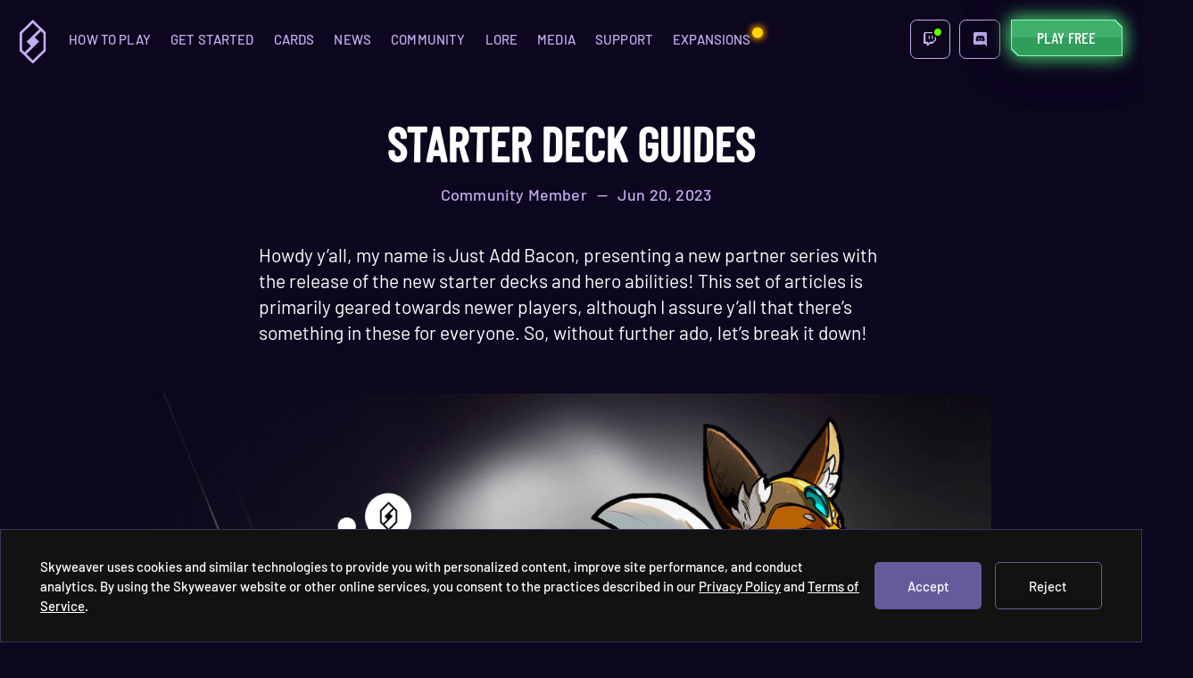

--- FILE ---
content_type: text/html; charset=UTF-8
request_url: https://www.skyweaver.net/news/starter-deck-guides
body_size: 41359
content:
<!DOCTYPE html><html><head><meta charSet="utf-8"/><meta http-equiv="x-ua-compatible" content="ie=edge"/><meta name="viewport" content="width=device-width, initial-scale=1, shrink-to-fit=no"/><meta data-react-helmet="true" name="twitter:dnt" content="on"/><meta data-react-helmet="true" name="msapplication-square310x310logo" content="/images/favicon/mstile-310x310.png"/><meta data-react-helmet="true" name="msapplication-wide310x150logo" content="/images/favicon/mstile-310x150.png"/><meta data-react-helmet="true" name="msapplication-square150x150logo" content="/images/favicon/mstile-150x150.png"/><meta data-react-helmet="true" name="msapplication-square70x70logo" content="/images/favicon/mstile-70x70.png"/><meta data-react-helmet="true" name="msapplication-TileImage" content="/images/favicon/mstile-144x144.png"/><meta data-react-helmet="true" name="msapplication-TileColor" content="#FFFFFF"/><meta data-react-helmet="true" name="twitter:image" content="https://skyweaver.ghost.io/content/images/2023/07/bacons-take.png"/><meta data-react-helmet="true" name="twitter:description" content="Howdy y’all, my name is Just Add Bacon, presenting a new partner series with the release of the new starter decks and hero abilities! This set of articles is primarily geared towards newer players, although I assure y’all that there’s something in these for everyone."/><meta data-react-helmet="true" name="twitter:title" content="Starter Deck Guides"/><meta data-react-helmet="true" name="twitter:site" content="@0xSequence"/><meta data-react-helmet="true" name="twitter:card" content="summary_large_image"/><meta data-react-helmet="true" property="og:locale" content="en_US"/><meta data-react-helmet="true" property="og:site_name" content="Starter Deck Guides"/><meta data-react-helmet="true" property="og:description" content="Howdy y’all, my name is Just Add Bacon, presenting a new partner series with the release of the new starter decks and hero abilities! This set of articles is primarily geared towards newer players, although I assure y’all that there’s something in these for everyone."/><meta data-react-helmet="true" property="og:image" content="https://skyweaver.ghost.io/content/images/2023/07/bacons-take.png"/><meta data-react-helmet="true" property="og:title" content="Starter Deck Guides"/><meta data-react-helmet="true" property="og:type" content="website"/><meta data-react-helmet="true" name="googlebot" content="index,follow"/><meta data-react-helmet="true" name="robots" content="index,follow"/><meta data-react-helmet="true" name="application-name" content="Starter Deck Guides"/><meta data-react-helmet="true" name="viewport" content="width=device-width, initial-scale=1"/><meta data-react-helmet="true" charSet="utf-8"/><meta data-react-helmet="true" name="description" content="Howdy y’all, my name is Just Add Bacon, presenting a new partner series with the release of the new starter decks and hero abilities! This set of articles is primarily geared towards newer players, although I assure y’all that there’s something in these for everyone."/><meta name="generator" content="Gatsby 4.12.1"/><style data-href="/styles.7ba80e50256946a85f28.css" data-identity="gatsby-global-css">:root{--background:#0c061e;--dark:#261b42;--bgLight:#1c1430;--lilac:#c4adee;--blue:#00d7fd;--orange:#feca53;--border:#4d3c7b;--lightBorder:#ac8fff;--darkBorder:#4d3c7b;--lilacLowOpacity:rgba(196,173,238,.2);--condensedFont:"Barlow Condensed";--font:"Barlow";--white:#fff}body,html{-webkit-font-smoothing:antialiased;-moz-osx-font-smoothing:grayscale;background-color:var(--background)}.grecaptcha-badge{visibility:hidden}article a:link,article a:visited{color:#00d7fd}article a:hover{color:#9ef0ff}article a:active{color:#006a93}.input--hidden{display:none}video{vertical:middle;width:100%}article li{line-height:28px;margin:8px 0}.footer__link{color:var(--lilac)}.footer__link:hover{text-decoration:underline}*{box-sizing:border-box}img,video{vertical-align:middle}@media (max-width:750px){body,html{background-color:var(--background)}}html{font-size:92%}::-webkit-selection,::selection{background-color:var(--dark);color:var(--lilac)}.loaded-true{-webkit-filter:blur(.5px);filter:blur(.5px)}.loaded-true .hover-lightness{-webkit-animation:lightness 5s ease-out infinite;animation:lightness 5s ease-out infinite}.loaded-true.parent-hover-lightness-delayed.floating-x{-webkit-animation:floatingX 120s ease-in-out infinite;animation:floatingX 120s ease-in-out infinite}.loaded-true.parent-floating-y{-webkit-animation:floatingY 6s ease-in-out infinite;animation:floatingY 6s ease-in-out infinite}img{height:auto}@-webkit-keyframes lightness{0%{-webkit-filter:brightness(100%);filter:brightness(100%)}50%{-webkit-filter:brightness(170%);filter:brightness(170%)}to{-webkit-filter:brightness(100%);filter:brightness(100%)}}@keyframes lightness{0%{-webkit-filter:brightness(100%);filter:brightness(100%)}50%{-webkit-filter:brightness(170%);filter:brightness(170%)}to{-webkit-filter:brightness(100%);filter:brightness(100%)}}@-webkit-keyframes lightnessDarker{0%{-webkit-filter:brightness(100%);filter:brightness(100%)}50%{-webkit-filter:brightness(150%);filter:brightness(150%)}to{-webkit-filter:brightness(100%);filter:brightness(100%)}}@keyframes lightnessDarker{0%{-webkit-filter:brightness(100%);filter:brightness(100%)}50%{-webkit-filter:brightness(150%);filter:brightness(150%)}to{-webkit-filter:brightness(100%);filter:brightness(100%)}}@-webkit-keyframes floatingY{0%{-webkit-transform:translateY(-5%);transform:translateY(-5%)}60%{-webkit-transform:translateY(4%);transform:translateY(4%)}to{-webkit-transform:translateY(-5%);transform:translateY(-5%)}}@keyframes floatingY{0%{-webkit-transform:translateY(-5%);transform:translateY(-5%)}60%{-webkit-transform:translateY(4%);transform:translateY(4%)}to{-webkit-transform:translateY(-5%);transform:translateY(-5%)}}@-webkit-keyframes saturate{0%{-webkit-filter:saturate(.8);filter:saturate(.8)}50%{-webkit-filter:saturate(1.5);filter:saturate(1.5)}to{-webkit-filter:saturate(.8);filter:saturate(.8)}}@keyframes saturate{0%{-webkit-filter:saturate(.8);filter:saturate(.8)}50%{-webkit-filter:saturate(1.5);filter:saturate(1.5)}to{-webkit-filter:saturate(.8);filter:saturate(.8)}}@-webkit-keyframes floatingX{0%{-webkit-transform:translateX(-52%) translateY(-47.6%) rotate(-3deg);transform:translateX(-52%) translateY(-47.6%) rotate(-3deg)}60%{-webkit-transform:translateX(-47%) translateY(-47.6%) rotate(3deg);transform:translateX(-47%) translateY(-47.6%) rotate(3deg)}to{-webkit-transform:translateX(-52%) translateY(-47.6%) rotate(-3deg);transform:translateX(-52%) translateY(-47.6%) rotate(-3deg)}}@keyframes floatingX{0%{-webkit-transform:translateX(-52%) translateY(-47.6%) rotate(-3deg);transform:translateX(-52%) translateY(-47.6%) rotate(-3deg)}60%{-webkit-transform:translateX(-47%) translateY(-47.6%) rotate(3deg);transform:translateX(-47%) translateY(-47.6%) rotate(3deg)}to{-webkit-transform:translateX(-52%) translateY(-47.6%) rotate(-3deg);transform:translateX(-52%) translateY(-47.6%) rotate(-3deg)}}.transition-in{opacity:0;-webkit-transform:translateY(2.5rem);transform:translateY(2.5rem);transition:opacity .3s ease-out,transform .3s ease-out;transition-delay:.6s}.transition-in.delay-1s{transition-delay:1s}.transition-in.delay-1-3s{transition-delay:1.3s}.visible-parent .transition-in{opacity:1;-webkit-transform:translateY(0);transform:translateY(0)}h1,h2,h3,h4,h5{font-weight:inherit}@media (min-width:1800px){html{font-size:100%}}@media (max-width:650px){html{font-size:76%}}.color-purple{color:var(--lilac)}div[data-reach-dialog-overlay]{background:rgba(0,0,0,.6);z-index:56}div[data-reach-dialog-content]{align-items:center;background-color:unset;color:#fff;display:flex;flex-wrap:wrap;height:100%;justify-content:center;margin:auto;padding:2rem 4rem;width:100%}div[data-reach-menu-list]{background-color:var(--dark);border:1px solid var(--lilac);border-radius:5px;overflow:hidden;padding:.6rem 0;position:absolute;z-index:56}div[data-reach-menu-item] span{border-bottom:1px solid var(--lilac);padding-bottom:.7rem;padding-top:.7rem}div[data-reach-menu-item]:last-of-type span{border-bottom:0}div[data-reach-menu-item]{padding-bottom:0;padding-top:0;transition:opacity .3s ease-out}div[data-reach-menu-item]:hover,div[data-reach-menu-item][data-selected]{background:var(--dark);opacity:.5}[aria-current=page]{display:block;position:relative}.nested-nav [aria-current=page]:after,[data-reach-menu-item] [aria-current=page]:after{background-color:var(--lilac);border-radius:50%;content:" ";height:5px;left:-10px;position:absolute;top:50%;-webkit-transform:translateY(-50%);transform:translateY(-50%);width:5px}.nested-nav [aria-current=page]:after{left:0}@media (max-width:768px){div[data-reach-dialog-content]{padding:4rem 1.5rem}}.kg-gallery-card{display:none}.how-to-play-carousel{background-color:#08041b}.how-to-play-carousel .swiper-slide::after-of-type video{display:block}.how-to-play-carousel .swiper-slide video{display:none;visibility:hidden;will-change:transform}.how-to-play-carousel .swiper-slide-active video{display:block;opacity:1;visibility:visible}.how-to-play-carousel video{height:auto}.quotes-carousel .swiper-wrapper{align-items:center}.quotes-carousel .swiper-slide{opacity:0;transition:opacity .3s ease-out}.quotes-carousel .swiper-slide.swiper-slide-active{opacity:1;transition-delay:.2s}:root{--reach-menu-button:1}[data-reach-menu-popover],[data-reach-menu]{display:block;position:absolute}[data-reach-menu-popover][hidden],[data-reach-menu][hidden]{display:none}[data-reach-menu-items],[data-reach-menu-list]{background:hsla(0,0%,100%,.99);border:1px solid rgba(0,0,0,.25);display:block;font-size:85%;outline:none;padding:1rem 0;white-space:nowrap}[data-reach-menu-item]{color:inherit;cursor:pointer;display:block;font:inherit;padding:5px 20px;text-decoration:initial;-webkit-user-select:none;-ms-user-select:none;user-select:none}[data-reach-menu-item][data-selected]{background:#1159a6;color:#fff;outline:none}[data-reach-menu-item][aria-disabled]{cursor:not-allowed;opacity:.5}@font-face{font-family:Barlow Condensed;font-style:normal;font-weight:400;src:local("Barlow Condensed Regular"),local("BarlowCondensed-Regular"),url(/fonts/BarlowCondensed-Regular.woff2) format("woff2"),url(/fonts/BarlowCondensed-Regular.woff) format("woff"),url(/fonts/BarlowCondensed-Regular.ttf) format("truetype")}@font-face{font-family:Barlow Condensed;font-style:normal;font-weight:500;src:local("Barlow Condensed Medium"),local("BarlowCondensed-Medium"),url(/fonts/BarlowCondensed-Medium.woff2) format("woff2"),url(/fonts/BarlowCondensed-Medium.woff) format("woff"),url(/fonts/BarlowCondensed-Medium.ttf) format("truetype")}@font-face{font-family:Barlow;font-style:normal;font-weight:500;src:local("Barlow Medium"),local("Barlow-Medium"),url(/fonts/Barlow-Medium.woff2) format("woff2"),url(/fonts/Barlow-Medium.woff) format("woff"),url(/fonts/Barlow-Medium.ttf) format("truetype")}@font-face{font-family:Barlow;font-style:normal;font-weight:600;src:local("Barlow SemiBold"),local("Barlow-SemiBold"),url(/fonts/Barlow-SemiBold.woff2) format("woff2"),url(/fonts/Barlow-SemiBold.woff) format("woff"),url(/fonts/Barlow-SemiBold.ttf) format("truetype")}@font-face{font-family:Barlow;font-style:normal;font-weight:300;src:url(/fonts/Barlow-Regular.woff2) format("woff2"),url(/fonts/Barlow-Regular.woff) format("woff"),url(/fonts/Barlow-Regular.ttf) format("truetype")}.slick-list,.slick-slider,.slick-track{display:block;position:relative}.slick-loading .slick-slide,.slick-loading .slick-track{visibility:hidden}.slick-slider{-webkit-touch-callout:none;-webkit-tap-highlight-color:transparent;box-sizing:border-box;touch-action:pan-y;-webkit-user-select:none;-ms-user-select:none;user-select:none;-khtml-user-select:none}.slick-list{margin:0;overflow:hidden;padding:0}.slick-list:focus{outline:0}.slick-list.dragging{cursor:pointer;cursor:hand}.slick-slider .slick-list,.slick-slider .slick-track{-webkit-transform:translateZ(0);transform:translateZ(0)}.slick-track{left:0;top:0}.slick-track:after,.slick-track:before{content:"";display:table}.slick-track:after{clear:both}.slick-slide{display:none;float:left;height:100%;min-height:1px}[dir=rtl] .slick-slide{float:right}.slick-slide img{display:block}.slick-slide.slick-loading img{display:none}.slick-slide.dragging img{pointer-events:none}.slick-initialized .slick-slide{display:block}.slick-vertical .slick-slide{border:1px solid transparent;display:block;height:auto}.slick-arrow.slick-hidden{display:none}.slick-dots,.slick-next,.slick-prev{display:block;padding:0;position:absolute}.slick-dots li button:before,.slick-next:before,.slick-prev:before{-webkit-font-smoothing:antialiased;-moz-osx-font-smoothing:grayscale;font-family:slick}.slick-next,.slick-prev{border:none;cursor:pointer;font-size:0;height:20px;line-height:0;top:50%;-webkit-transform:translateY(-50%);transform:translateY(-50%);width:20px}.slick-next,.slick-next:focus,.slick-next:hover,.slick-prev,.slick-prev:focus,.slick-prev:hover{background:0 0;color:transparent;outline:0}.slick-next:focus:before,.slick-next:hover:before,.slick-prev:focus:before,.slick-prev:hover:before{opacity:1}.slick-next.slick-disabled:before,.slick-prev.slick-disabled:before{opacity:.25}.slick-next:before,.slick-prev:before{color:#fff;font-size:20px;line-height:1;opacity:.75}.slick-prev{left:-25px}[dir=rtl] .slick-prev{left:auto;right:-25px}.slick-next{right:-25px}[dir=rtl] .slick-next{left:-25px;right:auto}.slick-dotted.slick-slider{margin-bottom:30px}.slick-dots{bottom:-25px;list-style:none;margin:0;text-align:center;width:100%}.slick-dots li{display:inline-block;margin:0 5px;padding:0;position:relative}.slick-dots li,.slick-dots li button{cursor:pointer;height:20px;width:20px}.slick-dots li button{background:0 0;border:0;color:transparent;display:block;font-size:0;line-height:0;outline:0;padding:5px}.slick-dots li button:focus,.slick-dots li button:hover{outline:0}.slick-dots li button:focus:before,.slick-dots li button:hover:before{opacity:1}.slick-dots li button:before{color:#000;content:"â€¢";font-size:6px;height:20px;left:0;line-height:20px;opacity:.25;position:absolute;text-align:center;top:0;width:20px}.slick-dots li.slick-active button:before{color:#000;opacity:.75}
/*!
 * ress.css • v1.2.2
 * MIT License
 * github.com/filipelinhares/ress
 */html{-webkit-text-size-adjust:100%;box-sizing:border-box;overflow-y:scroll}*,:after,:before{background-repeat:no-repeat;box-sizing:inherit}:after,:before{text-decoration:inherit;vertical-align:inherit}*{margin:0;padding:0}audio:not([controls]){display:none;height:0}hr{overflow:visible}article,aside,details,figcaption,figure,footer,header,main,menu,nav,section,summary{display:block}summary{display:list-item}small{font-size:80%}[hidden],template{display:none}abbr[title]{border-bottom:1px dotted;text-decoration:none}a{-webkit-text-decoration-skip:objects;background-color:transparent}a:active,a:hover{outline-width:0}code,kbd,pre,samp{font-family:monospace,monospace}b,strong{font-weight:bolder}dfn{font-style:italic}mark{background-color:#ff0;color:#000}sub,sup{font-size:75%;line-height:0;position:relative;vertical-align:baseline}sub{bottom:-.25em}sup{top:-.5em}input{border-radius:0}[role=button],[type=button],[type=reset],[type=submit],button{cursor:pointer}[disabled]{cursor:default}[type=number]{width:auto}[type=search]::-webkit-search-cancel-button,[type=search]::-webkit-search-decoration{-webkit-appearance:none}textarea{overflow:auto;resize:vertical}button,input,optgroup,select,textarea{font:inherit}optgroup{font-weight:700}button{overflow:visible}[type=button]::-moz-focus-inner,[type=reset]::-moz-focus-inner,[type=submit]::-moz-focus-inner,button::-moz-focus-inner{border-style:0;padding:0}[type=button]::-moz-focus-inner,[type=reset]::-moz-focus-inner,[type=submit]::-moz-focus-inner,button:-moz-focusring{outline:1px dotted ButtonText}[type=reset],[type=submit],button,html [type=button]{-webkit-appearance:button}button,select{text-transform:none}button,input,select,textarea{background-color:transparent;border-style:none;color:inherit}select{-moz-appearance:none;-webkit-appearance:none}select::-ms-expand{display:none}select::-ms-value{color:currentColor}legend{border:0;color:inherit;display:table;max-width:100%;white-space:normal}::-webkit-file-upload-button{-webkit-appearance:button;font:inherit}[type=search]{-webkit-appearance:textfield;outline-offset:-2px}img{border-style:none}progress{vertical-align:baseline}svg:not(:root){overflow:hidden}audio,canvas,progress,video{display:inline-block}@media screen{[hidden~=screen]{display:inherit}[hidden~=screen]:not(:active):not(:focus):not(:target){clip:rect(0 0 0 0)!important;position:absolute!important}}[aria-busy=true]{cursor:progress}[aria-controls]{cursor:pointer}[aria-disabled]{cursor:default}::selection{background-color:#b3d4fc;color:#000;text-shadow:none}a{color:inherit;text-decoration:none}:root{--reach-dialog:1}[data-reach-dialog-overlay]{background:rgba(0,0,0,.33);bottom:0;left:0;overflow:auto;position:fixed;right:0;top:0}[data-reach-dialog-content]{background:#fff;margin:10vh auto;outline:none;padding:2rem;width:50vw}.swiper-fade.swiper-free-mode .swiper-slide{transition-timing-function:ease-out}.swiper-fade .swiper-slide{pointer-events:none;transition-property:opacity}.swiper-fade .swiper-slide .swiper-slide{pointer-events:none}.swiper-fade .swiper-slide-active,.swiper-fade .swiper-slide-active .swiper-slide-active{pointer-events:auto}@font-face{font-family:swiper-icons;font-style:normal;font-weight:400;src:url("data:application/font-woff;charset=utf-8;base64, [base64]//wADZ2x5ZgAAAywAAADMAAAD2MHtryVoZWFkAAABbAAAADAAAAA2E2+eoWhoZWEAAAGcAAAAHwAAACQC9gDzaG10eAAAAigAAAAZAAAArgJkABFsb2NhAAAC0AAAAFoAAABaFQAUGG1heHAAAAG8AAAAHwAAACAAcABAbmFtZQAAA/gAAAE5AAACXvFdBwlwb3N0AAAFNAAAAGIAAACE5s74hXjaY2BkYGAAYpf5Hu/j+W2+MnAzMYDAzaX6QjD6/4//Bxj5GA8AuRwMYGkAPywL13jaY2BkYGA88P8Agx4j+/8fQDYfA1AEBWgDAIB2BOoAeNpjYGRgYNBh4GdgYgABEMnIABJzYNADCQAACWgAsQB42mNgYfzCOIGBlYGB0YcxjYGBwR1Kf2WQZGhhYGBiYGVmgAFGBiQQkOaawtDAoMBQxXjg/wEGPcYDDA4wNUA2CCgwsAAAO4EL6gAAeNpj2M0gyAACqxgGNWBkZ2D4/wMA+xkDdgAAAHjaY2BgYGaAYBkGRgYQiAHyGMF8FgYHIM3DwMHABGQrMOgyWDLEM1T9/w8UBfEMgLzE////P/5//f/V/xv+r4eaAAeMbAxwIUYmIMHEgKYAYjUcsDAwsLKxc3BycfPw8jEQA/[base64]/uznmfPFBNODM2K7MTQ45YEAZqGP81AmGGcF3iPqOop0r1SPTaTbVkfUe4HXj97wYE+yNwWYxwWu4v1ugWHgo3S1XdZEVqWM7ET0cfnLGxWfkgR42o2PvWrDMBSFj/IHLaF0zKjRgdiVMwScNRAoWUoH78Y2icB/yIY09An6AH2Bdu/UB+yxopYshQiEvnvu0dURgDt8QeC8PDw7Fpji3fEA4z/PEJ6YOB5hKh4dj3EvXhxPqH/SKUY3rJ7srZ4FZnh1PMAtPhwP6fl2PMJMPDgeQ4rY8YT6Gzao0eAEA409DuggmTnFnOcSCiEiLMgxCiTI6Cq5DZUd3Qmp10vO0LaLTd2cjN4fOumlc7lUYbSQcZFkutRG7g6JKZKy0RmdLY680CDnEJ+UMkpFFe1RN7nxdVpXrC4aTtnaurOnYercZg2YVmLN/d/gczfEimrE/fs/bOuq29Zmn8tloORaXgZgGa78yO9/cnXm2BpaGvq25Dv9S4E9+5SIc9PqupJKhYFSSl47+Qcr1mYNAAAAeNptw0cKwkAAAMDZJA8Q7OUJvkLsPfZ6zFVERPy8qHh2YER+3i/BP83vIBLLySsoKimrqKqpa2hp6+jq6RsYGhmbmJqZSy0sraxtbO3sHRydnEMU4uR6yx7JJXveP7WrDycAAAAAAAH//wACeNpjYGRgYOABYhkgZgJCZgZNBkYGLQZtIJsFLMYAAAw3ALgAeNolizEKgDAQBCchRbC2sFER0YD6qVQiBCv/H9ezGI6Z5XBAw8CBK/m5iQQVauVbXLnOrMZv2oLdKFa8Pjuru2hJzGabmOSLzNMzvutpB3N42mNgZGBg4GKQYzBhYMxJLMlj4GBgAYow/P/PAJJhLM6sSoWKfWCAAwDAjgbRAAB42mNgYGBkAIIbCZo5IPrmUn0hGA0AO8EFTQAA")}:root{--swiper-theme-color:#007aff}.swiper{list-style:none;margin-left:auto;margin-right:auto;overflow:hidden;padding:0;position:relative;z-index:1}.swiper-vertical>.swiper-wrapper{flex-direction:column}.swiper-wrapper{box-sizing:content-box;display:flex;height:100%;position:relative;transition-property:-webkit-transform;transition-property:transform;transition-property:transform,-webkit-transform;width:100%;z-index:1}.swiper-android .swiper-slide,.swiper-wrapper{-webkit-transform:translateZ(0);transform:translateZ(0)}.swiper-pointer-events{touch-action:pan-y}.swiper-pointer-events.swiper-vertical{touch-action:pan-x}.swiper-slide{flex-shrink:0;height:100%;position:relative;transition-property:-webkit-transform;transition-property:transform;transition-property:transform,-webkit-transform;width:100%}.swiper-slide-invisible-blank{visibility:hidden}.swiper-autoheight,.swiper-autoheight .swiper-slide{height:auto}.swiper-autoheight .swiper-wrapper{align-items:flex-start;transition-property:height,-webkit-transform;transition-property:transform,height;transition-property:transform,height,-webkit-transform}.swiper-backface-hidden .swiper-slide{-webkit-backface-visibility:hidden;backface-visibility:hidden;-webkit-transform:translateZ(0);transform:translateZ(0)}.swiper-3d,.swiper-3d.swiper-css-mode .swiper-wrapper{-webkit-perspective:1200px;perspective:1200px}.swiper-3d .swiper-cube-shadow,.swiper-3d .swiper-slide,.swiper-3d .swiper-slide-shadow,.swiper-3d .swiper-slide-shadow-bottom,.swiper-3d .swiper-slide-shadow-left,.swiper-3d .swiper-slide-shadow-right,.swiper-3d .swiper-slide-shadow-top,.swiper-3d .swiper-wrapper{-webkit-transform-style:preserve-3d;transform-style:preserve-3d}.swiper-3d .swiper-slide-shadow,.swiper-3d .swiper-slide-shadow-bottom,.swiper-3d .swiper-slide-shadow-left,.swiper-3d .swiper-slide-shadow-right,.swiper-3d .swiper-slide-shadow-top{height:100%;left:0;pointer-events:none;position:absolute;top:0;width:100%;z-index:10}.swiper-3d .swiper-slide-shadow{background:rgba(0,0,0,.15)}.swiper-3d .swiper-slide-shadow-left{background-image:linear-gradient(270deg,rgba(0,0,0,.5),transparent)}.swiper-3d .swiper-slide-shadow-right{background-image:linear-gradient(90deg,rgba(0,0,0,.5),transparent)}.swiper-3d .swiper-slide-shadow-top{background-image:linear-gradient(0deg,rgba(0,0,0,.5),transparent)}.swiper-3d .swiper-slide-shadow-bottom{background-image:linear-gradient(180deg,rgba(0,0,0,.5),transparent)}.swiper-css-mode>.swiper-wrapper{-ms-overflow-style:none;overflow:auto;scrollbar-width:none}.swiper-css-mode>.swiper-wrapper::-webkit-scrollbar{display:none}.swiper-css-mode>.swiper-wrapper>.swiper-slide{scroll-snap-align:start start}.swiper-horizontal.swiper-css-mode>.swiper-wrapper{-ms-scroll-snap-type:x mandatory;scroll-snap-type:x mandatory}.swiper-vertical.swiper-css-mode>.swiper-wrapper{-ms-scroll-snap-type:y mandatory;scroll-snap-type:y mandatory}.swiper-centered>.swiper-wrapper:before{content:"";flex-shrink:0;order:9999}.swiper-centered.swiper-horizontal>.swiper-wrapper>.swiper-slide:first-child{-webkit-margin-start:var(--swiper-centered-offset-before);margin-inline-start:var(--swiper-centered-offset-before)}.swiper-centered.swiper-horizontal>.swiper-wrapper:before{height:100%;min-height:1px;width:var(--swiper-centered-offset-after)}.swiper-centered.swiper-vertical>.swiper-wrapper>.swiper-slide:first-child{-webkit-margin-before:var(--swiper-centered-offset-before);margin-block-start:var(--swiper-centered-offset-before)}.swiper-centered.swiper-vertical>.swiper-wrapper:before{height:var(--swiper-centered-offset-after);min-width:1px;width:100%}.swiper-centered>.swiper-wrapper>.swiper-slide{scroll-snap-align:center center}</style><style data-styled="" data-styled-version="5.3.0">.jrLbqq{font-family:var(--font);font-size:1rem;text-transform:uppercase;-webkit-letter-spacing:0.01em;-moz-letter-spacing:0.01em;-ms-letter-spacing:0.01em;letter-spacing:0.01em;display:block;color:var(--lilac);-webkit-transition:0.3s ease-out color,0.3s ease-out opacity;transition:0.3s ease-out color,0.3s ease-out opacity;}/*!sc*/
@media (max-width:650px){.jrLbqq{font-size:1.1rem;}}/*!sc*/
data-styled.g5[id="laek6e-0"]{content:"jrLbqq,"}/*!sc*/
.cSRGlW,.cSRGlW h2{font-size:3.6rem;line-height:1.1;font-family:var(--condensedFont);margin-bottom:1rem;font-weight:600;text-transform:uppercase;color:#fff;}/*!sc*/
@media (max-width:1024px){.cSRGlW,.cSRGlW h2{font-size:2.9rem;}}/*!sc*/
@media (max-width:800px){.cSRGlW,.cSRGlW h2{font-size:2.4rem;font-size:2.4rem;}}/*!sc*/
@media (max-width:750px){.cSRGlW,.cSRGlW h2{font-size:2.6rem;font-size:2.6rem;}}/*!sc*/
.nibCQ,.nibCQ h2{font-size:3.3rem;line-height:1.1;font-family:var(--condensedFont);margin-bottom:1rem;font-weight:600;text-transform:uppercase;color:var(--lilac);}/*!sc*/
@media (max-width:1024px){.nibCQ,.nibCQ h2{font-size:3.3rem;}}/*!sc*/
@media (max-width:800px){.nibCQ,.nibCQ h2{font-size:2.4rem;font-size:3.3rem;}}/*!sc*/
@media (max-width:750px){.nibCQ,.nibCQ h2{font-size:2.6rem;font-size:3.3rem;}}/*!sc*/
.fbrlwc,.fbrlwc h2{font-size:2.2rem;line-height:1.1;font-family:var(--condensedFont);margin-bottom:1rem;font-weight:600;text-transform:uppercase;color:var(--lilac);}/*!sc*/
@media (max-width:1024px){.fbrlwc,.fbrlwc h2{font-size:2.2rem;}}/*!sc*/
@media (max-width:800px){.fbrlwc,.fbrlwc h2{font-size:2.4rem;font-size:2.2rem;}}/*!sc*/
@media (max-width:750px){.fbrlwc,.fbrlwc h2{font-size:2.6rem;font-size:2.2rem;}}/*!sc*/
.kXnOpu,.kXnOpu h2{font-size:2.3rem;line-height:1.1;font-family:var(--condensedFont);margin-bottom:1rem;font-weight:600;text-transform:uppercase;color:#fff;}/*!sc*/
@media (max-width:1024px){.kXnOpu,.kXnOpu h2{font-size:2.3rem;}}/*!sc*/
@media (max-width:800px){.kXnOpu,.kXnOpu h2{font-size:2.4rem;font-size:2.3rem;}}/*!sc*/
@media (max-width:750px){.kXnOpu,.kXnOpu h2{font-size:2.6rem;font-size:2.3rem;}}/*!sc*/
data-styled.g7[id="laek6e-2"]{content:"cSRGlW,nibCQ,fbrlwc,kXnOpu,"}/*!sc*/
.hjgcPW{color:var(--lilac);font-family:var(--font);-webkit-letter-spacing:0.01em;-moz-letter-spacing:0.01em;-ms-letter-spacing:0.01em;letter-spacing:0.01em;font-size:1.2rem;font-weight:400;line-height:1.4;margin-bottom:1.25rem;line-height:1.5;}/*!sc*/
.hjgcPW b{font-weight:600;color:var(--lilac);}/*!sc*/
.hjgcPW a:link{color:var(--lilac);}/*!sc*/
@media (max-width:768px){.hjgcPW{font-size:1.4rem;}}/*!sc*/
.bwzGls{color:#fff;font-family:var(--font);-webkit-letter-spacing:0.01em;-moz-letter-spacing:0.01em;-ms-letter-spacing:0.01em;letter-spacing:0.01em;font-size:1.2rem;font-weight:400;line-height:1.4;margin-bottom:1.25rem;line-height:1.5;}/*!sc*/
.bwzGls b{font-weight:600;color:var(--lilac);}/*!sc*/
.bwzGls a:link{color:var(--lilac);}/*!sc*/
@media (max-width:768px){.bwzGls{font-size:1.4rem;}}/*!sc*/
data-styled.g9[id="laek6e-4"]{content:"hjgcPW,bwzGls,"}/*!sc*/
.iBdWof{display:-webkit-box;display:-webkit-flex;display:-ms-flexbox;display:flex;-webkit-align-items:center;-webkit-box-align:center;-ms-flex-align:center;align-items:center;text-transform:uppercase;z-index:3;}/*!sc*/
.iBdWof .nav-item{padding:0.25rem 0.75rem;cursor:pointer;-webkit-transition:0.3s ease-out opacity;transition:0.3s ease-out opacity;-webkit-transform:translateY(-0.16rem);-ms-transform:translateY(-0.16rem);transform:translateY(-0.16rem);}/*!sc*/
.iBdWof .nav-item:hover{opacity:0.6;}/*!sc*/
data-styled.g13[id="asxcrh-0"]{content:"iBdWof,"}/*!sc*/
.jLkPEu{margin-right:1rem;width:2rem;-webkit-transition:0.3s ease-out opacity;transition:0.3s ease-out opacity;}/*!sc*/
.jLkPEu img{width:100%;}/*!sc*/
.jLkPEu:hover{opacity:0.6;}/*!sc*/
data-styled.g14[id="asxcrh-1"]{content:"jLkPEu,"}/*!sc*/
.kJeFWV{background:#ffd600;box-shadow:0px 0px 8px #ff9900,0px 0px 8px #ff9900;width:12px;height:12px;border-radius:50%;position:absolute;top:-1px;right:-2px;}/*!sc*/
data-styled.g15[id="asxcrh-2"]{content:"kJeFWV,"}/*!sc*/
.qkZuy{padding:0.75rem 1rem;padding-bottom:0.65rem;border-radius:0.5rem;border:1px solid var(--lilac);vertical-align:center;-webkit-transition:0.3s ease-out background-color;transition:0.3s ease-out background-color;}/*!sc*/
.qkZuy:hover{background-color:var(--lilac);}/*!sc*/
.qkZuy:hover span{color:var(--dark);}/*!sc*/
.qkZuy:hover svg{fill:var(--dark);}/*!sc*/
@media (max-width:750px){.qkZuy{width:100%;}}/*!sc*/
data-styled.g16[id="sc-6nocm2-0"]{content:"qkZuy,"}/*!sc*/
.ifTqNU{width:1rem;display:inline-block;vertical-align:middle;}/*!sc*/
.ifTqNU svg{width:100%;fill:var(--lilac);-webkit-transition:0.3s ease-out fill;transition:0.3s ease-out fill;}/*!sc*/
data-styled.g17[id="y4hh7n-0"]{content:"ifTqNU,"}/*!sc*/
.jqrDMZ{vertical-align:middle;margin-left:1rem;display:none;-webkit-transform:translateY(-0.16rem);-ms-transform:translateY(-0.16rem);transform:translateY(-0.16rem);-webkit-transition:0.3s ease-out color;transition:0.3s ease-out color;}/*!sc*/
@media (max-width:700px){.jqrDMZ{display:inline-block;}}/*!sc*/
data-styled.g18[id="y4hh7n-1"]{content:"jqrDMZ,"}/*!sc*/
.eBdGjy{color:var(--lilac);vertical-align:middle;position:absolute;top:35%;left:2.8rem;font-size:1.5rem;-webkit-transform:translateY(-50%);-ms-transform:translateY(-50%);transform:translateY(-50%);display:none;}/*!sc*/
@media (max-width:700px){.eBdGjy{display:inline-block;}}/*!sc*/
data-styled.g20[id="sc-1ou4b02-0"]{content:"eBdGjy,"}/*!sc*/
.eQhcrA{display:-webkit-box;display:-webkit-flex;display:-ms-flexbox;display:flex;-webkit-flex-direction:row;-ms-flex-direction:row;flex-direction:row;}/*!sc*/
.eQhcrA .fullDescription{display:none;}/*!sc*/
@media (max-width:750px){.eQhcrA a{width:100%;}.eQhcrA .vodsButton,.eQhcrA .streamsButton{-webkit-flex:1;-ms-flex:1;flex:1;}}/*!sc*/
@media (max-width:1000px) and (min-width:750px){.eQhcrA .vodsButton{display:none;}}/*!sc*/
@media (min-width:1100px){.eQhcrA .fullDescription{display:initial;}.eQhcrA .shortDescription{display:none;}}/*!sc*/
@media (max-width:750px){.eQhcrA .fullDescription,.eQhcrA .shortDescription{font-size:1.5rem;}}/*!sc*/
data-styled.g22[id="sc-1ou4b02-2"]{content:"eQhcrA,"}/*!sc*/
.koxKRt{top:2px;position:relative;-webkit-align-self:flex-start;-ms-flex-item-align:start;align-self:flex-start;}/*!sc*/
.koxKRt svg{fill:var(--lilac);}/*!sc*/
@media (max-width:750px){.koxKRt svg{width:1.8rem;}}/*!sc*/
data-styled.g23[id="sc-1ou4b02-3"]{content:"koxKRt,"}/*!sc*/
.dNkXay{position:relative;}/*!sc*/
data-styled.g24[id="sc-1ou4b02-4"]{content:"dNkXay,"}/*!sc*/
.jlBFAr{margin-right:10px;height:90%;cursor:pointer;}/*!sc*/
@media (max-width:750px){.jlBFAr{padding-bottom:1rem;}}/*!sc*/
data-styled.g25[id="sc-1ou4b02-5"]{content:"jlBFAr,"}/*!sc*/
.iqRUmi{-webkit-transition:0.3s ease-in-out filter;transition:0.3s ease-in-out filter;-webkit-clip-path:polygon(0% 0%,calc(100% - 8px) 0%,100% 8px,100% 100%,8px 100%,0% calc(100% - 8px));clip-path:polygon(0% 0%,calc(100% - 8px) 0%,100% 8px,100% 100%,8px 100%,0% calc(100% - 8px));font-family:var(--condensedFont);font-size:1.2rem;font-weight:500;line-height:1;text-transform:uppercase;color:white;background:#86FBB4;display:inline-block;width:100%;position:relative;padding:0.82rem 2rem;}/*!sc*/
data-styled.g26[id="yzhdwn-0"]{content:"iqRUmi,"}/*!sc*/
.jBqhln{position:relative;display:inline-block;vertical-align:middle;-webkit-filter:drop-shadow(0px 0px 10px #4AD578) drop-shadow(0px 4px 4px rgba(0,0,0,0.25)) drop-shadow(0px 0px 20px #0C061E);filter:drop-shadow(0px 0px 10px #4AD578) drop-shadow(0px 4px 4px rgba(0,0,0,0.25)) drop-shadow(0px 0px 20px #0C061E);max-width:30rem;width:100%;margin:auto;margin-left:0.8rem;margin-top:0px;}/*!sc*/
.jBqhln:hover .inner-button{background:linear-gradient(180deg,#29BFFF 46.09%,#069FE1 46.78%);background:linear-gradient(#44CC7A 0%,#44CC7A 29%,#44CC7A 49%,#38B168 50%,#38B168 100%);}/*!sc*/
data-styled.g27[id="yzhdwn-1"]{content:"jBqhln,"}/*!sc*/
.kdwpto{z-index:4;position:relative;}/*!sc*/
data-styled.g28[id="yzhdwn-2"]{content:"kdwpto,"}/*!sc*/
.lnUCst{position:absolute;top:1px;left:1px;width:calc(100% - 2px);height:calc(100% - 2px);-webkit-clip-path:polygon(0% 0%,calc(100% - 8px) 0%,100% 8px,100% 100%,8px 100%,0% calc(100% - 8px));clip-path:polygon(0% 0%,calc(100% - 8px) 0%,100% 8px,100% 100%,8px 100%,0% calc(100% - 8px));background:linear-gradient(#3EB06B 0%,#3EB06B 29%,#3EB06B 49%,#309D5B 50%,#309D5B 100%);pointer-events:none;}/*!sc*/
data-styled.g29[id="yzhdwn-3"]{content:"lnUCst,"}/*!sc*/
.krncNX{position:fixed;top:0.9rem;left:50%;z-index:56;-webkit-transition:0.3s ease-out -webkit-transform;-webkit-transition:0.3s ease-out transform;transition:0.3s ease-out transform;-webkit-transform:translateY(-10rem) translateX(-50%);-ms-transform:translateY(-10rem) translateX(-50%);transform:translateY(-10rem) translateX(-50%);}/*!sc*/
.krncNX svg{height:3.56rem;cursor:pointer;fill:#fff;}/*!sc*/
@media (max-width:1000px){.krncNX{-webkit-transform:translateY(0) translateX(-50%);-ms-transform:translateY(0) translateX(-50%);transform:translateY(0) translateX(-50%);}}/*!sc*/
data-styled.g30[id="t712iz-0"]{content:"krncNX,"}/*!sc*/
.mpHam{position:fixed;top:0.9rem;right:1rem;z-index:56;-webkit-transition:0.3s ease-out -webkit-transform;-webkit-transition:0.3s ease-out transform;transition:0.3s ease-out transform;-webkit-transform:translateY(-10rem);-ms-transform:translateY(-10rem);transform:translateY(-10rem);}/*!sc*/
.mpHam svg{height:3.56rem;cursor:pointer;fill:#fff;}/*!sc*/
.mpHam a svg{height:3.56rem;}/*!sc*/
@media (max-width:1000px){.mpHam{-webkit-transform:translateY(0);-ms-transform:translateY(0);transform:translateY(0);}}/*!sc*/
data-styled.g31[id="t712iz-1"]{content:"mpHam,"}/*!sc*/
.Pdzch{width:100%;height:5.4rem;position:fixed;top:0;left:0;background:var(--background);border-bottom:1px solid var(--darkBorder);z-index:56;-webkit-transform:translateY(-10rem);-ms-transform:translateY(-10rem);transform:translateY(-10rem);-webkit-transition:0.3s ease-out -webkit-transform,0.3s ease-out background,0.3s ease-out border-color;-webkit-transition:0.3s ease-out transform,0.3s ease-out background,0.3s ease-out border-color;transition:0.3s ease-out transform,0.3s ease-out background,0.3s ease-out border-color;}/*!sc*/
@media (max-width:1000px){.Pdzch{-webkit-transform:translateY(0);-ms-transform:translateY(0);transform:translateY(0);}}/*!sc*/
data-styled.g32[id="t712iz-2"]{content:"Pdzch,"}/*!sc*/
.czOMQH{width:100%;-webkit-transition:0.3s ease-out opacity;transition:0.3s ease-out opacity;-webkit-transition-delay:0.4s;transition-delay:0.4s;}/*!sc*/
.czOMQH img{width:100%;vertical-align:middle;-webkit-transition:0.1s ease-out opacity;transition:0.1s ease-out opacity;}/*!sc*/
.czOMQH img.loaded{opacity:1;}/*!sc*/
data-styled.g33[id="sc-40u6k6-0"]{content:"czOMQH,"}/*!sc*/
.iQAmrS{margin-bottom:1rem;display:-webkit-box;display:-webkit-flex;display:-ms-flexbox;display:flex;-webkit-align-items:center;-webkit-box-align:center;-ms-flex-align:center;align-items:center;}/*!sc*/
.iQAmrS a{display:block;}/*!sc*/
@media (max-width:600px){.iQAmrS{-webkit-flex-wrap:wrap;-ms-flex-wrap:wrap;flex-wrap:wrap;margin-bottom:0;}.iQAmrS a{margin-bottom:1rem;}}/*!sc*/
data-styled.g34[id="lqeotm-0"]{content:"iQAmrS,"}/*!sc*/
.jwyqRf{width:1.56rem;margin-right:1rem;}/*!sc*/
data-styled.g35[id="lqeotm-1"]{content:"jwyqRf,"}/*!sc*/
.hFGckO{position:fixed;top:0;right:0rem;padding:1.5rem;z-index:49;}/*!sc*/
.hFGckO a{width:auto;}/*!sc*/
data-styled.g41[id="sc-4v20rq-0"]{content:"hFGckO,"}/*!sc*/
.gSOeSF{padding:1.5rem;width:100%;position:fixed;top:0;left:0;display:-webkit-box;display:-webkit-flex;display:-ms-flexbox;display:flex;-webkit-flex-wrap:wrap;-ms-flex-wrap:wrap;flex-wrap:wrap;-webkit-box-pack:justify;-webkit-justify-content:space-between;-ms-flex-pack:justify;justify-content:space-between;-webkit-align-items:top;-webkit-box-align:top;-ms-flex-align:top;align-items:top;z-index:50;background:transparent;border-bottom:1px solid transparent;-webkit-transform:translateY(0);-ms-transform:translateY(0);transform:translateY(0);-webkit-transition:0.3s ease-out background,0.3s ease-out border-color,0.3s ease-out -webkit-transform;-webkit-transition:0.3s ease-out background,0.3s ease-out border-color,0.3s ease-out transform;transition:0.3s ease-out background,0.3s ease-out border-color,0.3s ease-out transform;}/*!sc*/
.gSOeSF [aria-current]{position:relative;}/*!sc*/
.gSOeSF [aria-current]::after{content:" ";border-bottom:1px solid var(--lilac);position:absolute;bottom:0;width:calc(100% - 1.5rem);left:50%;-webkit-transform:translateX(-50%);-ms-transform:translateX(-50%);transform:translateX(-50%);-webkit-transition:0.3s ease-out opacity;transition:0.3s ease-out opacity;}/*!sc*/
.gSOeSF .light-blue-active[aria-current]::after{border-color:#52ffff;}/*!sc*/
.gSOeSF a[aria-current]:hover::after{opacity:0.5;}/*!sc*/
.gSOeSF .no-aria [aria-current]::after{display:none;}/*!sc*/
@media (max-width:1000px){.gSOeSF{display:none;}}/*!sc*/
data-styled.g42[id="sc-4v20rq-1"]{content:"gSOeSF,"}/*!sc*/
.bPACuc{-webkit-flex-direction:row;-ms-flex-direction:row;flex-direction:row;display:-webkit-box;display:-webkit-flex;display:-ms-flexbox;display:flex;-webkit-box-pack:end;-webkit-justify-content:flex-end;-ms-flex-pack:end;justify-content:flex-end;}/*!sc*/
data-styled.g43[id="sc-4v20rq-2"]{content:"bPACuc,"}/*!sc*/
.irHEFW{width:100%;text-align:center;padding-bottom:1rem;color:var(--lilac);background:linear-gradient( to top,rgba(0,0,0,1) 90%,rgba(0,0,0,0) 100% );margin-top:4rem;}/*!sc*/
.irHEFW p{font-size:0.9rem;}/*!sc*/
.irHEFW .social-media{margin-left:auto;margin-right:auto;-webkit-box-pack:center;-webkit-justify-content:center;-ms-flex-pack:center;justify-content:center;padding:1rem;}/*!sc*/
@media (max-width:750px){.irHEFW .social-media .link{width:1.7rem;margin:0 0.5rem;}}/*!sc*/
data-styled.g47[id="qowo8l-0"]{content:"irHEFW,"}/*!sc*/
.jBOAmT{width:11rem;display:inline-block;margin-bottom:1rem;margin-top:1rem;}/*!sc*/
data-styled.g48[id="qowo8l-1"]{content:"jBOAmT,"}/*!sc*/
.kemZpI{position:relative;width:100%;margin-bottom:2rem;margin-top:-5rem;}/*!sc*/
.kemZpI::after{content:" ";position:absolute;bottom:-1%;left:0;height:40%;width:100%;z-index:21;background:linear-gradient(to top,rgba(0,0,0,1),rgba(0,0,0,0));}/*!sc*/
data-styled.g49[id="qowo8l-2"]{content:"kemZpI,"}/*!sc*/
.gLCZgF{width:100%;}/*!sc*/
.gLCZgF ul,.gLCZgF li,.gLCZgF blockquote,.gLCZgF figcaption{font-size:21px !important;font-weight:300;}/*!sc*/
@media (max-width:750px){.gLCZgF ul,.gLCZgF li,.gLCZgF blockquote,.gLCZgF figcaption{font-size:18px !important;font-weight:300;}}/*!sc*/
data-styled.g51[id="sc-1w4lj-0"]{content:"gLCZgF,"}/*!sc*/
.ewhLJx{padding-top:6rem;padding-bottom:15rem;}/*!sc*/
@media (max-width:750px){.ewhLJx{padding-top:1rem;padding-bottom:4rem;}}/*!sc*/
data-styled.g52[id="sc-1w4lj-1"]{content:"ewhLJx,"}/*!sc*/
.jcmoqL{position:relative;width:100%;}/*!sc*/
@media (max-width:750px){.jcmoqL{margin-top:4rem;}}/*!sc*/
data-styled.g53[id="sc-1w4lj-2"]{content:"jcmoqL,"}/*!sc*/
.brtqYl{width:100%;display:-webkit-box;display:-webkit-flex;display:-ms-flexbox;display:flex;-webkit-flex-wrap:wrap;-ms-flex-wrap:wrap;flex-wrap:wrap;padding:2rem 0;border-bottom:1px solid #403269;}/*!sc*/
.brtqYl h2{margin-bottom:0.5rem;}/*!sc*/
data-styled.g54[id="sc-1xg7sgm-0"]{content:"brtqYl,"}/*!sc*/
.cxJwVM{width:65%;overflow:hidden;position:relative;}/*!sc*/
@media (max-width:750px){.cxJwVM{width:100%;}}/*!sc*/
data-styled.g55[id="sc-1xg7sgm-1"]{content:"cxJwVM,"}/*!sc*/
.izRRbn{width:35%;padding-right:1rem;margin-top:0.55rem;}/*!sc*/
.izRRbn img{width:100%;}/*!sc*/
@media (max-width:750px){.izRRbn{width:100%;padding-right:0;margin-bottom:0.7rem;}}/*!sc*/
data-styled.g56[id="sc-1xg7sgm-2"]{content:"izRRbn,"}/*!sc*/
.jGhWYO{display:-webkit-box;-webkit-line-clamp:3;-webkit-box-orient:vertical;overflow:hidden;}/*!sc*/
data-styled.g57[id="sc-1xg7sgm-3"]{content:"jGhWYO,"}/*!sc*/
.jbUICc{max-width:60rem;margin-left:auto;margin-right:auto;margin-bottom:4rem;padding:2rem;}/*!sc*/
.jbUICc a:nth-child(3) .post{border-bottom:none;}/*!sc*/
.jbUICc .viewMoreButton{display:-webkit-box;display:-webkit-flex;display:-ms-flexbox;display:flex;-webkit-align-items:center;-webkit-box-align:center;-ms-flex-align:center;align-items:center;-webkit-box-pack:center;-webkit-justify-content:center;-ms-flex-pack:center;justify-content:center;margin-top:16px;}/*!sc*/
data-styled.g58[id="m9n6wg-0"]{content:"jbUICc,"}/*!sc*/
.kcVBvo .desktop-wing{width:100%;text-align:center;margin:2rem auto;margin-bottom:1rem;display:-webkit-box;display:-webkit-flex;display:-ms-flexbox;display:flex;-webkit-align-items:center;-webkit-box-align:center;-ms-flex-align:center;align-items:center;-webkit-box-pack:center;-webkit-justify-content:center;-ms-flex-pack:center;justify-content:center;}/*!sc*/
.kcVBvo h2{margin-bottom:0;}/*!sc*/
.kcVBvo .mobile-wing{display:none;}/*!sc*/
@media (max-width:768px){.kcVBvo{margin-top:6rem;margin-bottom:1rem;}.kcVBvo .desktop-wing{display:none;}.kcVBvo .mobile-wing{max-width:40rem;margin:auto;display:-webkit-box;display:-webkit-flex;display:-ms-flexbox;display:flex;-webkit-flex-wrap:wrap;-ms-flex-wrap:wrap;flex-wrap:wrap;text-align:center;padding:0 1rem;-webkit-box-pack:justify;-webkit-justify-content:space-between;-ms-flex-pack:justify;justify-content:space-between;margin-top:2rem;}.kcVBvo h2{margin:auto;width:100%;padding:0 2rem;}}/*!sc*/
data-styled.g59[id="l40j4z-0"]{content:"kcVBvo,"}/*!sc*/
.lndWut{width:8rem;margin:0 2rem;}/*!sc*/
.lndWut img{width:100%;}/*!sc*/
@media (max-width:768px){.lndWut{width:calc(100% - 1rem);margin:auto;margin-bottom:1rem;}}/*!sc*/
data-styled.g60[id="l40j4z-1"]{content:"lndWut,"}/*!sc*/
.fJnvjT{width:100%;padding:6rem 2rem;text-align:center;}/*!sc*/
.fJnvjT .join-discord{display:inline-block;}/*!sc*/
data-styled.g61[id="sc-14y2r1o-0"]{content:"fJnvjT,"}/*!sc*/
.cDdeTm{width:100%;max-width:65rem;padding:1rem;text-align:center;margin:0 auto;margin-bottom:1rem;margin-top:1rem;}/*!sc*/
.cDdeTm h2{margin-top:1rem;}/*!sc*/
data-styled.g62[id="sc-14y2r1o-1"]{content:"cDdeTm,"}/*!sc*/
.hSbsSd{margin-bottom:3rem;font-family:var(--font);color:#fff;text-rendering:optimizeLegibility;-webkit-font-smoothing:antialiased;}/*!sc*/
.hSbsSd .speakerdeck-embed-wrapper{max-width:1000px;margin:0 auto;}/*!sc*/
.hSbsSd iframe{width:100%;}/*!sc*/
.hSbsSd .accordion{background-color:#1c1430;color:#ddd;cursor:pointer;padding:18px;width:100%;text-align:left;border:none;outline:none;-webkit-transition:0.4s;transition:0.4s;}/*!sc*/
.hSbsSd .accordion::after{font-size:13px;color:#ddd;float:right;margin-left:5px;content:"◀";display:inline-block;-webkit-transition:-webkit-transform 0.2s;-webkit-transition:transform 0.2s;transition:transform 0.2s;}/*!sc*/
.hSbsSd .accordion.active::after{content:"◀";-webkit-transform:rotate(-90deg);-ms-transform:rotate(-90deg);transform:rotate(-90deg);}/*!sc*/
.hSbsSd .accordion.active,.hSbsSd .accordion:hover{background-color:#5b4792;}/*!sc*/
.hSbsSd .panel{padding:0 18px;background-color:#261b42;display:none;overflow:hidden;}/*!sc*/
.hSbsSd .kg-image-card{text-align:center;}/*!sc*/
.hSbsSd figure:not(.kg-embed-card),.hSbsSd .ghost-video{max-width:770px;margin:1rem auto;position:relative;}/*!sc*/
.hSbsSd .ghost-video{display:block;margin:0 auto;margin-top:30px;}/*!sc*/
@media (max-width:800px){.hSbsSd .ghost-video{max-width:100%;}}/*!sc*/
.hSbsSd figure.kg-width-wide:not(.kg-embed-card){max-width:1000px;margin:1rem auto;padding:2rem;}/*!sc*/
.hSbsSd figure.kg-card.kg-embed-card{padding-bottom:0;margin:40px auto;max-width:740px;height:auto;margin-bottom:80px;display:-webkit-box;display:-webkit-flex;display:-ms-flexbox;display:flex;-webkit-flex-direction:column;-ms-flex-direction:column;flex-direction:column;-webkit-align-items:center;-webkit-box-align:center;-ms-flex-align:center;align-items:center;}/*!sc*/
.hSbsSd figure.kg-card figcaption{top:100%;width:100%;text-align:center;padding:20px 0;font-size:18px !important;font-style:italic;}/*!sc*/
.hSbsSd .kg-gallery-container{display:-webkit-box;display:-webkit-flex;display:-ms-flexbox;display:flex;-webkit-flex-wrap:wrap;-ms-flex-wrap:wrap;flex-wrap:wrap;}/*!sc*/
.hSbsSd .kg-gallery-row{width:100%;display:-webkit-box;display:-webkit-flex;display:-ms-flexbox;display:flex;}/*!sc*/
.hSbsSd .kg-gallery-image{padding:1rem;}/*!sc*/
.hSbsSd .kg-gallery-image img{height:auto;margin-bottom:0;}/*!sc*/
.hSbsSd figure.kg-width-full:not(.kg-embed-card){max-width:130rem;}/*!sc*/
.hSbsSd img{width:auto;margin-bottom:0.5rem;max-width:100%;}/*!sc*/
.hSbsSd .embed-parent{max-width:740px;margin:20px auto;padding:20px;}/*!sc*/
.hSbsSd figure.kg-embed-card{width:100%;position:relative;padding-bottom:56%;height:auto;}/*!sc*/
.hSbsSd figure.kg-embed-card iframe{height:100% !important;width:100% !important;position:absolute;top:0;left:0;}/*!sc*/
.hSbsSd h1{font-size:3.6rem;}/*!sc*/
.hSbsSd h2{font-size:2.7rem;}/*!sc*/
.hSbsSd h3{font-size:2.1rem;}/*!sc*/
.hSbsSd h4{font-size:1.2rem;}/*!sc*/
.hSbsSd h1,.hSbsSd h2,.hSbsSd h3,.hSbsSd h4,.hSbsSd h5{font-family:var(--condensedFont);padding:0rem 20px;margin-bottom:0.5rem;max-width:740px;margin-left:auto;margin-right:auto;text-transform:uppercase;font-weight:600;}/*!sc*/
.hSbsSd pre{background-color:#2c2641;padding:3rem 2rem;border-radius:8px;margin:2rem auto;}/*!sc*/
.hSbsSd a{color:var(--lilac);}/*!sc*/
.hSbsSd a:hover{-webkit-text-decoration:underline;text-decoration:underline;}/*!sc*/
.hSbsSd code{background-color:#2c2641;padding:2px 5px;border-radius:3px;display:inline;font-size:1.1rem;}/*!sc*/
.hSbsSd ul,.hSbsSd pre,.hSbsSd blockquote{max-width:740px;padding:0.7rem 20px;margin-left:auto;margin-right:auto;margin-bottom:0.7rem;line-height:1.4;}/*!sc*/
.hSbsSd ul{padding-left:3rem;}/*!sc*/
.hSbsSd blockquote{font-size:1.2rem;line-height:1.4;padding:1rem 2rem;color:var(--lilac);}/*!sc*/
.hSbsSd b,.hSbsSd strong{color:var(--lilac);}/*!sc*/
.hSbsSd h3{line-height:1.1;font-family:var(--condensedFont);font-size:1.7rem;}/*!sc*/
.hSbsSd pre{overflow-x:auto;white-space:pre-wrap;white-space:-moz-pre-wrap;white-space:-pre-wrap;white-space:-o-pre-wrap;word-wrap:break-word;}/*!sc*/
.hSbsSd h1,.hSbsSd h2,.hSbsSd h3{padding-top:1.2rem;}/*!sc*/
.hSbsSd p{max-width:740px;line-height:1.4;font-weight:lighter;margin-left:auto;margin-right:auto;padding:0.7rem 20px;font-size:21px;}/*!sc*/
.hSbsSd li{font-size:1.2rem;}/*!sc*/
.hSbsSd hr{max-width:43rem;margin:2rem auto;border:0;border-top:1px solid;color:#403269;}/*!sc*/
data-styled.g63[id="sc-14y2r1o-2"]{content:"hSbsSd,"}/*!sc*/
.eLRcBw{margin-top:1rem;}/*!sc*/
.eLRcBw p,.eLRcBw a{display:inline;}/*!sc*/
.eLRcBw a{padding-right:0.75rem;color:var(--lilac);}/*!sc*/
.eLRcBw a:hover{-webkit-text-decoration:underline;text-decoration:underline;}/*!sc*/
.eLRcBw p:last-of-type{padding-left:0.75rem;}/*!sc*/
data-styled.g64[id="sc-14y2r1o-3"]{content:"eLRcBw,"}/*!sc*/
</style><script id="ze-snippet" src="https://static.zdassets.com/ekr/snippet.js?key=1cee0f4b-21f5-4684-be8f-b97dbb66defa"></script><title data-react-helmet="true">Starter Deck Guides - Skyweaver</title><link data-react-helmet="true" rel="apple-touch-icon-precomposed" sizes="57x57" href="/images/favicon/apple-touch-icon-57x57.png"/><link data-react-helmet="true" rel="apple-touch-icon-precomposed" sizes="114x114" href="/images/favicon/apple-touch-icon-114x114.png"/><link data-react-helmet="true" rel="apple-touch-icon-precomposed" sizes="72x72" href="/images/favicon/apple-touch-icon-72x72.png"/><link data-react-helmet="true" rel="apple-touch-icon-precomposed" sizes="144x144" href="/images/favicon/apple-touch-icon-144x144.png"/><link data-react-helmet="true" rel="apple-touch-icon-precomposed" sizes="60x60" href="/images/favicon/apple-touch-icon-60x60.png"/><link data-react-helmet="true" rel="apple-touch-icon-precomposed" sizes="120x120" href="/images/favicon/apple-touch-icon-120x120.png"/><link data-react-helmet="true" rel="apple-touch-icon-precomposed" sizes="76x76" href="/images/favicon/apple-touch-icon-76x76.png"/><link data-react-helmet="true" rel="apple-touch-icon-precomposed" sizes="152x152" href="/images/favicon/apple-touch-icon-152x152.png"/><link data-react-helmet="true" rel="icon" type="image/png" href="/images/favicon/favicon-196x196.png" sizes="196x196"/><link data-react-helmet="true" rel="icon" type="image/png" href="/images/favicon/favicon-96x96.png" sizes="96x96"/><link data-react-helmet="true" rel="icon" type="image/png" href="/images/favicon/favicon-32x32.png" sizes="32x32"/><link data-react-helmet="true" rel="icon" type="image/png" href="/images/favicon/favicon-16x16.png" sizes="16x16"/><link data-react-helmet="true" rel="icon" type="image/png" href="/images/favicon/favicon-128.png" sizes="128x128"/><link data-react-helmet="true" rel="preload" href="/fonts/Barlow-Medium.woff2" as="font" type="font/woff2"/><link data-react-helmet="true" rel="preload" href="/fonts/Barlow-Regular.woff2" as="font" type="font/woff2"/><link data-react-helmet="true" rel="preload" href="/fonts/Barlow-SemiBold.woff2" as="font" type="font/woff2"/><link data-react-helmet="true" rel="preload" href="/fonts/BarlowCondensed-Medium.woff2" as="font" type="font/woff2"/><link data-react-helmet="true" rel="preload" href="/fonts/BarlowCondensed-Regular.woff2" as="font" type="font/woff2"/><link as="script" rel="preload" href="/webpack-runtime-4f7ef2aeeace958d6378.js"/><link as="script" rel="preload" href="/framework-a27ed0d9442142cfff2d.js"/><link as="script" rel="preload" href="/app-3bc34d4b06025de016a0.js"/><link as="script" rel="preload" href="/b4e3f3f6db4c21de1ad7b253707e91cbeb5474fc-8f1cfdef7ca01caf80cd.js"/><link as="script" rel="preload" href="/eb6b6373a0c98db252628a54d545090fd02dcd2c-bd44957b3e4955629017.js"/><link as="script" rel="preload" href="/524d421f2071a04c0891ba33eae71f652d517273-c91f66493e722988ef78.js"/><link as="script" rel="preload" href="/component---src-templates-blog-post-js-d3d8cff91bcdab920122.js"/><link as="fetch" rel="preload" href="/page-data/news/starter-deck-guides/page-data.json" crossorigin="anonymous"/><link as="fetch" rel="preload" href="/page-data/app-data.json" crossorigin="anonymous"/></head><body><div id="___gatsby"><div style="outline:none" tabindex="-1" id="gatsby-focus-wrapper"><main class="sc-1w4lj-2 jcmoqL"><div class="sc-4v20rq-0 hFGckO"><a href="https://play.skyweaver.net" target="_blank" rel="noopener noreferrer" class="yzhdwn-1 jBqhln"><div class="yzhdwn-0 iqRUmi"><div class="yzhdwn-2 kdwpto">Play Free</div><div class="yzhdwn-3 lnUCst inner-button"></div></div></a></div><header direction="1" class="sc-4v20rq-1 gSOeSF"><nav class="asxcrh-0 iBdWof"><div class="asxcrh-1 jLkPEu no-aria"><a href="/"><img src="/images/skyweaver-symbol.svg" alt="Skyweaver Icon"/></a></div><a href="/how-to-play"><span class="laek6e-0 jrLbqq nav-item">How To Play</span></a><a href="/get-started"><span class="laek6e-0 jrLbqq nav-item">Get Started</span></a><a href="https://play.skyweaver.net/market/cards/buy" target="_blank" rel="noopener noreferrer"><span class="laek6e-0 jrLbqq nav-item">Cards</span></a><a href="/news"><span class="laek6e-0 jrLbqq nav-item">News</span></a><button aria-haspopup="true" aria-controls="menu" data-reach-menu-button="" type="button"><span style="--currentColor:red;position:relative" class="laek6e-0 jrLbqq nav-item">Community</span></button><span></span><a href="/lore"><span class="laek6e-0 jrLbqq nav-item">Lore</span></a><button aria-haspopup="true" aria-controls="menu" data-reach-menu-button="" type="button"><span style="--currentColor:red;position:relative" class="laek6e-0 jrLbqq nav-item">Media</span></button><span></span><a target="_blank" rel="noopener noreferrer" href="https://support.skyweaver.net"><span class="laek6e-0 jrLbqq nav-item">Support</span></a><button aria-haspopup="true" aria-controls="menu" data-reach-menu-button="" type="button"><span style="--currentColor:red;position:relative" class="laek6e-0 jrLbqq nav-item">Expansions<div class="asxcrh-2 kJeFWV"></div></span></button><span></span></nav><div class="sc-4v20rq-2 bPACuc"><div class="sc-1ou4b02-2 eQhcrA"><a href="https://www.twitch.tv/directory/game/Skyweaver/videos/all" target="_blank" rel="noopener noreferrer"><div class="sc-6nocm2-0 qkZuy sc-1ou4b02-5 jlBFAr vodsButton"><span class="laek6e-0 jrLbqq"><div class="sc-1ou4b02-4 dNkXay"><div class="sc-1ou4b02-3 koxKRt"><svg xmlns="http://www.w3.org/2000/svg" viewBox="0 0 128 134" width="14"><path fill-rule="evenodd" d="M89,77l-9,23v94h32v17h18l17-17h26l35-35V77H89Zm107,76-20,20H144l-17,17V173H100V89h96v64Zm-20-41v35H164V112h12Zm-32,0v35H132V112h12Z" transform="translate(-80 -77)"></path></svg><span class="sc-1ou4b02-0 eBdGjy">Twitch</span></div></div></span></div></a></div><a target="_blank" rel="noopener noreferrer" href="https://skyweaver.chat"><div class="sc-6nocm2-0 qkZuy y4hh7n-2 knnpgW join-discord"><span class="laek6e-0 jrLbqq"><span class="y4hh7n-0 ifTqNU discord-logo"><svg viewBox="0 0 22 25" xmlns="http://www.w3.org/2000/svg"><path d="M13.3132 10.4875c-.7167 0-1.2824.625-1.2824 1.3876 0 .7624.5784 1.3874 1.2824 1.3874.7165 0 1.2823-.625 1.2823-1.3874 0-.7626-.5658-1.3876-1.2823-1.3876m-4.5887 0c-.7165 0-1.2822.625-1.2822 1.3876 0 .7624.5782 1.3874 1.2822 1.3874.7166 0 1.2823-.625 1.2823-1.3874.0127-.7626-.5657-1.3876-1.2823-1.3876m5.8458 5.8375s-.4526-.5375-.8297-1.0125c1.6468-.4625 2.2754-1.4875 2.2754-1.4875-.5155.3375-1.0057.575-1.4457.7375-.6287.2625-1.232.4375-1.8228.5375-1.207.225-2.3132.1625-3.256-.0125-.7167-.1375-1.3327-.3375-1.848-.5375-.2892-.1125-.6035-.25-.9178-.425-.0377-.025-.0754-.0375-.1131-.0625a.1737.1737 0 0 1-.0503-.0374c-.2263-.125-.352-.2126-.352-.2126s.6034 1 2.2 1.475c-.3771.475-.8423 1.0375-.8423 1.0375-2.7783-.0874-3.8343-1.9-3.8343-1.9 0-4.025 1.8103-7.2875 1.8103-7.2875 1.8103-1.35 3.5325-1.3125 3.5325-1.3125l.1258.15c-2.2628.65-3.3063 1.6375-3.3063 1.6375s.2766-.15.7417-.3625c1.3452-.5875 2.4137-.75 2.8537-.7875.0754-.0124.1383-.025.2138-.025.7668-.1 1.6342-.125 2.5393-.025 1.1944.1375 2.4767.4875 3.7841 1.2 0 0-.9931-.9375-3.1303-1.5875l.176-.2s1.7223-.0374 3.5325 1.3125c0 0 1.8104 3.2625 1.8104 7.2875 0 0-1.0687 1.8126-3.847 1.9M19.423 0H2.5772C1.1566 0 0 1.15 0 2.575v16.9C0 20.9 1.1566 22.05 2.5772 22.05h14.256l-.6664-2.3125 1.6092 1.4876 1.5212 1.4L22 25V2.575C22 1.15 20.8435 0 19.423 0" fill-rule="evenodd"></path></svg></span><span class="y4hh7n-1 jqrDMZ">Discord</span></span></div></a><a href="https://play.skyweaver.net" target="_blank" rel="noopener noreferrer" class="yzhdwn-1 jBqhln"><div class="yzhdwn-0 iqRUmi"><div class="yzhdwn-2 kdwpto">Play Free</div><div class="yzhdwn-3 lnUCst inner-button"></div></div></a></div></header><div class="t712iz-2 Pdzch"></div><div style="left:1rem;right:unset" class="t712iz-1 mpHam"><a href="/"><svg viewBox="0 0 20 33" xmlns="http://www.w3.org/2000/svg"><path d="M10 0l6.1904 5.9582 1.4288 1.3751L20 9.6255v13.749L10 33l-6.1904-5.9582-1.4294-1.3757L0 23.3745V9.6255L10 0zM8.5706 19.7085l-1.9041-1.8333L5.2377 16.5 10 11.9164l4.8434-4.6624L10 2.5923l-8.0958 7.7922v12.231l1.8236 1.7547 4.8428-4.6617zm9.5246 2.907v-12.231l-1.823-1.7547-4.8434 4.6617 1.9047 1.8333L14.7617 16.5 10 21.0836 5.156 25.746 10 30.4077l8.0952-7.7922z" fill="white" fill-rule="evenodd"></path></svg></a></div><a href="https://play.skyweaver.net" class="t712iz-0 krncNX"><svg viewBox="0 0 132 36" fill="none" xmlns="http://www.w3.org/2000/svg"><path fill-rule="evenodd" clip-rule="evenodd" d="M1 1H125L131 7V35H7L1 29V1Z" fill="url(#paint0_linear_708_4718)"></path><path d="M125 1L125.354 0.646447L125.207 0.5H125V1ZM1 1V0.5H0.5V1H1ZM131 7H131.5V6.79289L131.354 6.64645L131 7ZM131 35V35.5H131.5V35H131ZM7 35L6.64645 35.3536L6.79289 35.5H7V35ZM1 29H0.5V29.2071L0.646447 29.3536L1 29ZM125 0.5H1V1.5H125V0.5ZM131.354 6.64645L125.354 0.646447L124.646 1.35355L130.646 7.35355L131.354 6.64645ZM131.5 35V7H130.5V35H131.5ZM7 35.5H131V34.5H7V35.5ZM0.646447 29.3536L6.64645 35.3536L7.35355 34.6464L1.35355 28.6464L0.646447 29.3536ZM0.5 1V29H1.5V1H0.5Z" fill="#86FBB4"></path><path d="M40.5 13.284C41.3213 13.284 41.9827 13.5827 42.484 14.18C42.996 14.7667 43.252 15.54 43.252 16.5C43.252 17.4387 43.0067 18.196 42.516 18.772C42.0253 19.348 41.38 19.636 40.58 19.636H39.076C39.0333 19.636 39.012 19.6573 39.012 19.7V24.34C39.012 24.4467 38.9587 24.5 38.852 24.5H37.636C37.5293 24.5 37.476 24.4467 37.476 24.34V13.444C37.476 13.3373 37.5293 13.284 37.636 13.284H40.5ZM40.26 18.404C40.6973 18.404 41.0493 18.2387 41.316 17.908C41.5827 17.5667 41.716 17.108 41.716 16.532C41.716 15.9453 41.5827 15.4813 41.316 15.14C41.0493 14.788 40.6973 14.612 40.26 14.612H39.076C39.0333 14.612 39.012 14.6333 39.012 14.676V18.34C39.012 18.3827 39.0333 18.404 39.076 18.404H40.26ZM44.8708 24.5C44.7641 24.5 44.7108 24.4467 44.7108 24.34V13.46C44.7108 13.3533 44.7641 13.3 44.8708 13.3H46.0868C46.1934 13.3 46.2468 13.3533 46.2468 13.46V23.108C46.2468 23.1507 46.2681 23.172 46.3108 23.172H49.8948C50.0014 23.172 50.0548 23.2253 50.0548 23.332V24.34C50.0548 24.4467 50.0014 24.5 49.8948 24.5H44.8708ZM56.1573 24.5C56.0613 24.5 56.0026 24.452 55.9813 24.356L55.6293 22.516C55.6293 22.4947 55.6186 22.4787 55.5973 22.468C55.5866 22.4573 55.5706 22.452 55.5493 22.452H52.9413C52.9199 22.452 52.8986 22.4573 52.8773 22.468C52.8666 22.4787 52.8613 22.4947 52.8613 22.516L52.5253 24.356C52.5146 24.452 52.4559 24.5 52.3493 24.5H51.1333C51.0799 24.5 51.0373 24.484 51.0053 24.452C50.9839 24.42 50.9786 24.3773 50.9893 24.324L53.3733 13.444C53.3946 13.348 53.4533 13.3 53.5493 13.3H54.9733C55.0799 13.3 55.1386 13.348 55.1493 13.444L57.5493 24.324V24.356C57.5493 24.452 57.5013 24.5 57.4053 24.5H56.1573ZM53.1332 21.172C53.1332 21.2147 53.1493 21.236 53.1813 21.236H55.3093C55.3413 21.236 55.3573 21.2147 55.3573 21.172L54.2693 15.492C54.2586 15.4707 54.2479 15.46 54.2373 15.46C54.2266 15.46 54.2159 15.4707 54.2053 15.492L53.1332 21.172ZM60.0061 24.484C59.8995 24.484 59.8461 24.4307 59.8461 24.324V19.748L59.8301 19.668L57.6061 13.476L57.5901 13.412C57.5901 13.3373 57.6381 13.3 57.7341 13.3H59.0141C59.1101 13.3 59.1741 13.3427 59.2061 13.428L60.5661 17.844C60.5768 17.8653 60.5928 17.876 60.6141 17.876C60.6355 17.876 60.6515 17.8653 60.6621 17.844L62.0221 13.428C62.0541 13.3427 62.1181 13.3 62.2141 13.3H63.4941C63.6115 13.3 63.6541 13.3587 63.6221 13.476L61.3981 19.668L61.3821 19.748V24.324C61.3821 24.4307 61.3288 24.484 61.2221 24.484H60.0061ZM73.6954 14.468C73.6954 14.5747 73.642 14.628 73.5354 14.628H69.9514C69.9087 14.628 69.8874 14.6493 69.8874 14.692V18.164C69.8874 18.2067 69.9087 18.228 69.9514 18.228H72.1434C72.25 18.228 72.3034 18.2813 72.3034 18.388V19.396C72.3034 19.5027 72.25 19.556 72.1434 19.556H69.9514C69.9087 19.556 69.8874 19.5773 69.8874 19.62V24.34C69.8874 24.4467 69.834 24.5 69.7274 24.5H68.5114C68.4047 24.5 68.3514 24.4467 68.3514 24.34V13.46C68.3514 13.3533 68.4047 13.3 68.5114 13.3H73.5354C73.642 13.3 73.6954 13.3533 73.6954 13.46V14.468ZM79.3619 24.5C79.2659 24.5 79.2019 24.4573 79.1699 24.372L77.6979 19.604C77.6872 19.572 77.6659 19.556 77.6339 19.556H76.5139C76.4712 19.556 76.4499 19.5773 76.4499 19.62V24.34C76.4499 24.4467 76.3965 24.5 76.2899 24.5H75.0739C74.9672 24.5 74.9139 24.4467 74.9139 24.34V13.46C74.9139 13.3533 74.9672 13.3 75.0739 13.3H77.9379C78.4819 13.3 78.9619 13.4333 79.3779 13.7C79.7939 13.9667 80.1139 14.3453 80.3379 14.836C80.5725 15.316 80.6899 15.8653 80.6899 16.484C80.6899 17.156 80.5512 17.7427 80.2739 18.244C79.9965 18.7347 79.6179 19.092 79.1379 19.316C79.1059 19.348 79.0952 19.38 79.1059 19.412L80.7379 24.324L80.7539 24.388C80.7539 24.4627 80.7059 24.5 80.6099 24.5H79.3619ZM76.5139 14.628C76.4712 14.628 76.4499 14.6493 76.4499 14.692V18.276C76.4499 18.3187 76.4712 18.34 76.5139 18.34H77.6979C78.1352 18.34 78.4872 18.1747 78.7539 17.844C79.0205 17.5027 79.1539 17.0547 79.1539 16.5C79.1539 15.924 79.0205 15.4707 78.7539 15.14C78.4872 14.7987 78.1352 14.628 77.6979 14.628H76.5139ZM87.5239 14.468C87.5239 14.5747 87.4705 14.628 87.3639 14.628H83.7639C83.7212 14.628 83.6999 14.6493 83.6999 14.692V18.164C83.6999 18.2067 83.7212 18.228 83.7639 18.228H85.9719C86.0785 18.228 86.1319 18.2813 86.1319 18.388V19.396C86.1319 19.5027 86.0785 19.556 85.9719 19.556H83.7639C83.7212 19.556 83.6999 19.5773 83.6999 19.62V23.108C83.6999 23.1507 83.7212 23.172 83.7639 23.172H87.3639C87.4705 23.172 87.5239 23.2253 87.5239 23.332V24.34C87.5239 24.4467 87.4705 24.5 87.3639 24.5H82.3239C82.2172 24.5 82.1639 24.4467 82.1639 24.34V13.46C82.1639 13.3533 82.2172 13.3 82.3239 13.3H87.3639C87.4705 13.3 87.5239 13.3533 87.5239 13.46V14.468ZM94.4301 14.468C94.4301 14.5747 94.3768 14.628 94.2701 14.628H90.6701C90.6275 14.628 90.6061 14.6493 90.6061 14.692V18.164C90.6061 18.2067 90.6275 18.228 90.6701 18.228H92.8781C92.9848 18.228 93.0381 18.2813 93.0381 18.388V19.396C93.0381 19.5027 92.9848 19.556 92.8781 19.556H90.6701C90.6275 19.556 90.6061 19.5773 90.6061 19.62V23.108C90.6061 23.1507 90.6275 23.172 90.6701 23.172H94.2701C94.3768 23.172 94.4301 23.2253 94.4301 23.332V24.34C94.4301 24.4467 94.3768 24.5 94.2701 24.5H89.2301C89.1235 24.5 89.0701 24.4467 89.0701 24.34V13.46C89.0701 13.3533 89.1235 13.3 89.2301 13.3H94.2701C94.3768 13.3 94.4301 13.3533 94.4301 13.46V14.468Z" fill="white"></path><defs><linearGradient id="paint0_linear_708_4718" x1="65.5502" y1="16.6701" x2="65.5502" y2="16.9054" gradientUnits="userSpaceOnUse"><stop stop-color="#3EB06B"></stop><stop offset="1" stop-color="#309D5B"></stop></linearGradient></defs></svg></a><div class="t712iz-1 mpHam"><svg viewBox="0 0 52 36" fill="none" xmlns="http://www.w3.org/2000/svg"><path fill-rule="evenodd" clip-rule="evenodd" d="M1 1H45L51 7V35H7L1 29V1Z" fill="url(#paint0_linear_789_4523)"></path><path d="M45 1L45.3536 0.646447L45.2071 0.5H45V1ZM1 1V0.5H0.5V1H1ZM51 7H51.5V6.79289L51.3536 6.64645L51 7ZM51 35V35.5H51.5V35H51ZM7 35L6.64645 35.3536L6.79289 35.5H7V35ZM1 29H0.5V29.2071L0.646447 29.3536L1 29ZM45 0.5H1V1.5H45V0.5ZM51.3536 6.64645L45.3536 0.646447L44.6464 1.35355L50.6464 7.35355L51.3536 6.64645ZM51.5 35V7H50.5V35H51.5ZM7 35.5H51V34.5H7V35.5ZM0.646447 29.3536L6.64645 35.3536L7.35355 34.6464L1.35355 28.6464L0.646447 29.3536ZM0.5 1V29H1.5V1H0.5Z" fill="#705BAB"></path><path d="M34.4361 22.314H17.5625C17.2505 22.314 16.9985 22.566 16.9985 22.878V24.006C16.9985 24.318 17.2505 24.57 17.5625 24.57H34.4361C34.7481 24.57 35.0001 24.318 35.0001 24.006V22.878C35.0001 22.566 34.7481 22.314 34.4361 22.314ZM34.4361 11.064H17.5625C17.2505 11.064 16.9985 11.316 16.9985 11.628V12.756C16.9985 13.068 17.2505 13.32 17.5625 13.32H34.4361C34.7481 13.32 35.0001 13.068 35.0001 12.756V11.628C35.0001 11.316 34.7481 11.064 34.4361 11.064ZM34.4361 16.686H17.5625C17.2505 16.686 16.9985 16.938 16.9985 17.25V18.378C16.9985 18.69 17.2505 18.942 17.5625 18.942H34.4361C34.7481 18.942 35.0001 18.69 35.0001 18.378V17.25C35.0001 16.938 34.7481 16.686 34.4361 16.686Z" fill="white"></path><defs><linearGradient id="paint0_linear_789_4523" x1="25.8247" y1="16.6701" x2="25.8247" y2="16.9085" gradientUnits="userSpaceOnUse"><stop stop-color="#2E2152"></stop><stop offset="1" stop-color="#241844"></stop></linearGradient></defs></svg></div><article class="sc-1w4lj-0 gLCZgF"><div class="sc-1w4lj-1 ewhLJx"><section class="sc-14y2r1o-1 cDdeTm"><h2 color="#fff" class="laek6e-2 cSRGlW">Starter Deck Guides</h2><div class="sc-14y2r1o-3 eLRcBw"><a target="_blank" rel="noopener noreferrer"><p color="var(--lilac)" class="laek6e-4 hjgcPW">Community Member</p></a><p color="var(--lilac)" class="laek6e-4 hjgcPW">—</p><p color="var(--lilac)" class="laek6e-4 hjgcPW">Jun 20, 2023</p></div></section><div class="sc-14y2r1o-2 hSbsSd"><article><p>Howdy y’all, my name is Just Add Bacon, presenting a new partner series with the release of the new starter decks and hero abilities! This set of articles is primarily geared towards newer players, although I assure y’all that there’s something in these for everyone. So, without further ado, let’s break it down!</p><figure class="kg-card kg-image-card kg-width-wide"><img src="https://skyweaver.ghost.io/content/images/2023/07/bacons-take-2.png" class="kg-image" alt loading="lazy" width="1200" height="675" srcset="https://skyweaver.ghost.io/content/images/size/w600/2023/07/bacons-take-2.png 600w, https://skyweaver.ghost.io/content/images/size/w1000/2023/07/bacons-take-2.png 1000w, https://skyweaver.ghost.io/content/images/2023/07/bacons-take-2.png 1200w" sizes="(min-width: 1200px) 1200px"></figure><h2 id="starter-deck-guide-ada">Starter Deck Guide: Ada</h2><figure class="kg-card kg-image-card"><img src="https://skyweaver.ghost.io/content/images/2023/07/image-27.png" class="kg-image" alt loading="lazy" width="178" height="300"></figure><h3 id="key-features">Key Features</h3><p>The Strength starter is the first deck that players will unlock in Skyweaver, and Ada (the hero representing the pure Strength prism) comes with a simple ability.</p><p><strong>“Empower: The first unit you play each turn gains +1 power.”</strong></p><p>A few notes on this ability.</p><ul><li>The ability only works when you play a unit. It will not trigger due to summon effects from cards like <strong>Elderfall</strong>, <strong>Hexed Sentinel</strong>, or <strong>Demon Pact</strong>.</li><li>The ability does work with effects that trigger when a unit gains power.</li><li>The ability will provide the most value when applied to durable units, like those with large healthpools, defensive traits like Armor, or defensive attachments like Shield. </li></ul><p>Ada’s ability doesn’t seem to do a lot at first glance, but it’s actually quite useful. For starters, Ada’s deck has a large number of units that trigger effects when they gain power. Units like <strong>Treefolk Sage</strong>, <strong>Treefolk Hunter</strong>, and <strong>Armis Dropship</strong> all have very useful effects which are usually kept in line by the extra mana it takes to trigger them. With Ada’s ability these are essentially play effects with side benefits, making them even more useful than normal.</p><p>On a more fundamental level, Ada’s ability is useful in two ways. First, Ada’s ability makes her units much better at controlling the board. Strength units already tend to hold above average stats, but adding even more power to them makes it much easier for them to remove units above their cost. Most useful is when this ability is applied to units with large healthpools, since they will be able to take advantage of the buff more often.</p><p>Aside from controlling the board, Ada’s ability is also handy for subtly draining the opponent’s health. Because the buff is being applied to a unit, Ada threatens the ability to compound her bonus turn after turn; empowered units can continue to bash the enemy hero for outsized damage. This makes her units more inherently threatening, which can force enemies into making bad plays.</p><p>Moving on to her cards, Ada’s deck features heavy support for developing and buffing boards. Strong early options include units like <strong>Treefolk Sage</strong>, <strong>Septic Sapling</strong>, <strong>Armis Cannon</strong>, <strong>Armis Trooper</strong>, and <strong>Stalwart Sentinel</strong>. These units are notable for either having strong stats, or being good at responding to the opponent’s plays. <strong>Armis Trooper</strong> gets an extra special mention here, since its Dash ability allows it to take advantage of Ada's ability on the same turn it’s played. <br>On the top, Ada has a lot of powerful units that can quickly take over games. The aforementioned <strong>Treefolk Hunter</strong> can quickly outvalue opponents, and <strong>Treefolk Bulwark</strong> is useful for making boards that are nigh impossible to answer.  More expensive than these are cards like <strong>Armis Dropship</strong> and <strong>Cthonos, The Sealed</strong>, which present ways to develop monstrous boards. Dropship can play an <strong>Armis Trooper</strong> on play thanks to Ada’s ability, and threatens to keep deploying damage each time it gets a buff. <strong>Cthonos, The Sealed</strong>, is 10 mana, but summons more stats than any other 10-mana unit in the game. Notably, it summons units until your board is full, so wait until it’s empty for the most value. </p><figure class="kg-card kg-image-card"><img src="https://skyweaver.ghost.io/content/images/2023/07/image.png" class="kg-image" alt loading="lazy" width="553" height="850"></figure><h2 id="ace-cards">Ace Cards</h2><p>Below is a list of the best cards in Ada’s starter deck, sorted by cost. Take note that these are only best in<em> </em>the Ada deck, but that doesn’t mean that they can’t be good in other decks. </p><p><strong>Treefolk Sage</strong></p><ul><li>Sage has a unique effect which gives ally units +1 health any time they gain power. When paired with Ada’s hero ability, this means that it can be played as a 2/5 on turn 2, which is a big threat since Sage will continue to buff ally units. It can be removed by a decent number of spells, mostly Wisdom tools like Eradicate and Incinerate, but it’s very hard to answer well. </li></ul><p><strong>Earth Call</strong></p><ul><li>This won’t be spectacular in many decks, if any, but I call it out here to bring up an important point about the Strength prism. One of Strength’s biggest weaknesses is its lack of reliable draw power, forcing it to rely on either clunky or risky options. Earth Call is stable, not too expensive, and has a unique wording which makes its draw a bit more reliable than average. This will be replaced eventually in most decks, but until then it will be quite helpful. </li></ul><p><strong>Treefolk Bulwark</strong></p><ul><li>See <strong>Treefolk Sage</strong>, and then imagine if it buffed all your units. </li></ul><p><strong>Power Infusion</strong></p><ul><li>Doubling stuff is very good. Your average unit in Ada will be somewhere around 3-4 power, meaning this is adding an extra 5-6 power to the unit. It scales aggressively, and also buffs the unit twice, making it a great companion for options like Sage and Bulwark. Your unit will still be vulnerable to hard removal though, so I recommend using this either to close games or to set up a two-turn lethal. </li></ul><p><strong>Armis Dropship</strong></p><ul><li>This unit has by far the biggest payoff for buffing it, producing at worst 3 damage and at best a whole extra body to be dealt with. Its base stats are a bit weak for a 7-mana unit, so try your best to combo it. Once you’ve unlocked more cards, Chromeosaur can make a good partner for this, reducing its cost so you can combo with it more aggressively. </li></ul><figure class="kg-card kg-image-card"><img src="https://skyweaver.ghost.io/content/images/2023/07/image-1.png" class="kg-image" alt loading="lazy" width="553" height="850"></figure><h2 id="vulnerabilities">Vulnerabilities</h2><p>As with any deck, the Ada starter has a few vulnerabilities. For starters, while her units have great stats, they tend to be just a bit expensive mana-wise, leaving her vulnerable to more tempo focused decks. Samya and Bouran in particular can threaten her with their armies of cheap and fast units. These heroes can be combated with A.O.E. (area of effect) spells like Cleave, or walls like <strong>Stalwart Sentinel</strong>.</p><p>Aside from this, Ada can also fizzle out if she doesn’t generate enough momentum from her early game. +1 power is a great buff to a unit on turn 2, but is much less impactful on turn 10. Thus, I’d recommend against building slower decks with this ability. This fact also renders Ada a bit more susceptible to decks with strong early game control tools. Anything with powerful removal options should be able to clear her off board before she gets rolling, thus mitigating the impact of her ability and taking control in the late game.</p><p>To deal with this shortcoming, there are a few options. The first is meta specific, and involves building your deck to be resistant to common removal options. Units with Armor, Shield, or High Health tend to resist on-curve removal well. If the opponent is then forced to spend more mana to kill your unit than you spent to play it, you can also convert that difference into more tempo.</p><p>The second option involves reducing the average cost of your deck (otherwise known as its mana curve). While this doesn’t make a unit harder to remove, it means that you suffer less of a drawback when it is removed. When done right, and combined with the right amount of draw power, this creates an archetype known as Zoo, which overwhelms opponents with waves of units that they can’t efficiently answer with single-target removal. These kinds of decks are normally weak to A.O.E. spells, but Ada has access to powerful and high-health units which can weather A.O.E.’s well.</p><figure class="kg-card kg-image-card"><img src="https://skyweaver.ghost.io/content/images/2023/07/image-2.png" class="kg-image" alt loading="lazy" width="553" height="850"></figure><h2 id="upgrades">Upgrades</h2><p>When it comes to upgrading Ada, or any starter for that matter, there are a few different types of adjustments one could make. First are strictly optimal changes, which mostly involve upgrading bad cards. For Ada, I would recommend removing cards like <strong>Overgrowth</strong>, <strong>Cleave</strong>, and <strong>Vanquish</strong>. These cards might look nice and synergistic, but more often than not their above-average mana cost won’t be worth the extra power.</p><p>The next kind of adjustment one can make to a deck is an archetypal change, wherein a player makes their deck more cohesive with a specific gameplan. Ada’s ability works best with Aggro and Midrange strategies, so these types of changes should work to bring the deck in line with those kinds of gameplans. If one aims for an aggro build, I would recommend reducing the curve by cutting units like <strong>Cthonos, The Sealed</strong>, <strong>Armis Dropship</strong>, <strong>Treefolk Leader</strong>, and perhaps a few other bulky options like Stomper or <strong>Rooted Defenses</strong>. However, if one is planning on a Midrange build, then it would instead be wiser to focus more on tempo and mana-efficient cards, rather than pure aggression. For these kinds of decks I would remove <strong>Power Infusion</strong>, <strong>Rooted Defenses</strong>, Leader, and Stomper.</p><p>Finally, probably the most important changes one ever makes to a deck are meta-specific changes. “The Meta” refers to an idea about what kinds of decks, and what cards in them, are popular among players, and has a great deal of influence on what can be successful.</p><p>Meta-specific changes always depend on what is actually being played in the given meta, but can be summed up in a few ideas. First is awareness of keywords. If units with Armor are popular, one should avoid running a lot of units with only 1 power. If Shield is popular, then relying more on spells for removal would be wise. If aggro decks are killing on turn 9, then a gameplan built around a series of high-cost units is counterproductive.</p><p>Here, I can’t give specific advice, as it depends entirely on what you are playing against. What I can say though is that good players take note of why they won or lost a game, and are always adjusting accordingly. Watch your opponent’s decks too; if they’re playing roughly the same deck, they might’ve figured out the change for you! </p><p>Because this is a guide for new players, I’ve also laid out some simple changes for people to follow based on what playstyle they like. If a card has another option next to it after an -&gt; it means that the new card is almost always better than the old one. </p><p><strong>Always Cut</strong></p><ul><li><strong><strong><strong>Sprouting</strong></strong></strong></li><li><strong><strong><strong>Treefolk Brawler</strong></strong></strong></li><li><strong>Vanquish</strong> -&gt; <strong>Sunder</strong>, <strong>Mortal Blow</strong>, <strong>Hyper Beam</strong></li><li>Overgrowth</li></ul><p><strong>Always Add</strong></p><ul><li><strong><strong><strong>Strike Down</strong></strong></strong></li><li><strong><strong><strong>Sunder</strong></strong></strong></li></ul><p><strong>Faster Decks</strong></p><p>Cut</p><ul><li><strong>Cthonos, The Sealed</strong></li><li><strong><strong><strong>Armis Dropship</strong></strong></strong></li><li><strong><strong><strong>Treefolk Stomper</strong></strong></strong></li><li><strong><strong><strong>Treefolk Leader</strong></strong></strong></li><li><strong><strong><strong>Treefolk Hunter</strong></strong></strong></li><li><strong>Cleave</strong> (run <strong>Clawsipe</strong>)</li></ul><p>Add</p><ul><li><strong><strong><strong>Call to Action</strong></strong></strong></li><li><strong><strong><strong>Shogun</strong></strong></strong></li><li><strong>Ironshell</strong></li><li><strong><strong><strong>Hexed Sentinel</strong></strong></strong></li><li><strong><strong><strong>Tatt</strong></strong></strong></li><li><strong><strong><strong>Pontiff of Armis</strong></strong></strong></li></ul><p><strong>Midrange Builds</strong></p><p>Cut</p><ul><li><strong><strong><strong>Treefolk Leader</strong></strong></strong></li><li><strong><strong><strong>Power Infusion</strong></strong></strong></li><li><strong><strong><strong>Rooted Defenses</strong></strong></strong></li><li><strong><strong><strong>Treefolk Nurturer</strong></strong></strong></li><li><strong><strong><strong>Armis Commander</strong></strong></strong></li><li><strong><strong><strong>Goblet of Armis</strong></strong></strong></li></ul><p>Add</p><ul><li><strong><strong><strong>Halcyon</strong></strong></strong></li><li><strong><strong><strong>Hyper Beam</strong></strong></strong></li><li><strong><strong><strong>Olifant</strong></strong></strong></li><li><strong><strong><strong>Steam Knight</strong></strong></strong></li><li><strong>Roothog</strong></li><li><strong>Kha’s Wrath</strong> </li></ul><figure class="kg-card kg-image-card"><img src="https://skyweaver.ghost.io/content/images/2023/07/image-3.png" class="kg-image" alt loading="lazy" width="553" height="850"></figure><h2 id="conclusion">Conclusion</h2><p>As the first deck players will unlock, Ada has a lot of Strengths. Her passive hero ability makes her incredible at dealing damage and controlling board, and also amps up the abilities on many units. Her deck fits this theme well, giving users many ways to bully their opponents off board before smashing the opponent with large units. However, she can be overrun with waves of small units, or thrown off board by powerful control tools, so players will need to be wary if they want success with her. <br> This article was produced as part of a new series analyzing the starter decks and their heroes. The articles covering the other heroes are also available now, so be sure to check them out for more info! You can also check me out on the Sky Sessions Podcast, co-hosted with blankHandle and Cytus, where we go in depth on all things related to Skyweaver. Until next time, I will see y’all in Sky!</p><h2 id="starter-deck-guide-samya">Starter Deck Guide: Samya</h2><figure class="kg-card kg-image-card"><img src="https://skyweaver.ghost.io/content/images/2023/07/image-26.png" class="kg-image" alt loading="lazy" width="178" height="300"></figure><h3 id="intro">Intro</h3><p>Presenting the Agility addition to my series covering the starter decks. This article focuses on Samya, an aggressive and tempo-focused hero. With a hero power that gives her extra attacks, she’s well poised to smash through the opponent’s early units. However, the recoil from this can drain player’s health, forcing Samya players to close games early. </p><figure class="kg-card kg-image-card"><img src="https://skyweaver.ghost.io/content/images/2023/07/image-4.png" class="kg-image" alt loading="lazy" width="553" height="850"></figure><h2 id="key-features-1">Key Features</h2><p>As previously stated, Samya’s ability gives her extra hero attacks. The ability is</p><p>“<strong>Lightspeed: Your hero attacks target enemy Unit. Can be used once per turn, 3 uses per game.”</strong></p><p>Some notes on the ability:</p><ul><li>Your hero already has a free attack each turn, so you can use this to attack twice in a turn. Don’t use this ability if your free attack would accomplish the same goal.</li><li>Other cards that let your hero attack multiple times in a turn (like <strong>Fan Strike</strong>) don’t interfere with this. Using those cards with this can let your hero attack many times in a turn.</li><li>This attack is targeted, so it can ignore things like stealth. However, this attack can not target units with the <strong>Shroud</strong> enchantment.</li></ul><p>Samya’s ability well embodies the Agility prism’s key designs; it is very powerful in the short term, and drops off over the long term. Because it is essentially 0-cost damage, Samya’s ability works well for destroying cheap and weak enemy units on the early turns of the game. Agility as a prism generally aims to run over its opponents early, so the hero power complements it well.</p><p>The most important feature of Samya’s ability is how it works with Banner. Banner is a keyword found on units and spells, and it gives your hero +1 power. If it’s a spell, your hero has an extra point of damage added to all their attacks for the rest of the turn that the spell was played. If it’s a unit, your hero’s attacks deal one more damage so long as that unit is alive.</p><p>Because Lightspeed has your hero make extra attacks, it’s obviously helpful to have those attacks deal more damage. At base, your attack is only one damage, which usually isn’t that helpful. If you have a Banner card in play, however, your punches get exponentially more impactful, since you get to use the Banner effect on both your free and given attack. Put simply, you get to double dip. Combine Lightspeed with multiple Banner cards and the multiplication can quickly delete units.</p><p>However, I would be remiss if I did not caution readers about two things. First, Agility relies heavily on using Banner and its hero attack to remove enemy units. This can be great, since this is typically tempo and resource efficient, but it also drains the user’s health. Against heroes like Ada or Bouran, players may find their hitpoints rapidly depleted while making little progress against the opponent’s own. Secondly, Lightspeed is only really powerful when it’s combined with Banner. This means that your deck will be constructed with at least one obvious element, enemies will know about this, and there are clear ways to counter it. This also leads back to the first issue, meaning that Samya players need to be very aware of their strengths and weaknesses.</p><p>Digressing from her ability, Samya’s cards best support an aggressive game plan that beats down the opponent in the early game. Cheap stealth units like <strong>Vulpine Archer</strong>, <strong>Cygnan Striker</strong>, and <strong>Vulpine Spy</strong> provide relatively safe early plays, and tempo heavy options like <strong>Flare Up</strong>, <strong>Ember Mask</strong>, <strong>Honk</strong>, and <strong>Vulpine Rogue</strong> provide reliable tools for removing the opponents early units.</p><p>At the top of her curve, Samya’s deck features numerous explosive combos. What is probably the biggest enabler for any of these is <strong>Strikestorm</strong>. This is a 5-mana spell with numerous effects. First, it has the coveted Banner keyword, which fuels a lot of Samya’s tools like Lightspeed. Secondly, it gives your hero damage immunity for the rest of the turn, allowing the user to brawl with larger units without obscene recoil. Finally, Strikestorm has the user attack each enemy unit once. Below are some applications with this.</p><ul><li><strong>Air Slash</strong> / <strong>Stern Lesson</strong> can be a 0-mana follow up if you hit 3 enemies and then attack with your hero.</li><li>Playing <strong>Flock</strong> first means that this will deal 6 damage to each enemy unit, and also leave your hero with 6 power to punch something else.</li><li>If you have a <strong>Vulpine Merchant</strong> on board, you’ll draw a card for each enemy unit. Merchant also has Banner, further enhancing the usefulness of this combo.</li><li><strong>Vulpine Spy</strong>, <strong>Cygnan Striker</strong>, and <strong>Vulpine Mage</strong> can convert each attack into a point of damage.</li></ul><p>Aside from these combos, the other threat in Samya’s deck is <strong>Aerigos, the Branded</strong>, which has two big effects. The first is that it reduces its cost to play by whatever your hero's power is. At base, your hero has 1 power, so even though this unit's cost is technically 10, it essentially starts at 9. The second effect is that Aerigos gives your hero +5 power. Notably, this stacks with Banner, meaning that whatever effects discounted Titan’s play will also continue to add your hero’s damage. </p><figure class="kg-card kg-image-card"><img src="https://skyweaver.ghost.io/content/images/2023/07/image-5.png" class="kg-image" alt loading="lazy" width="553" height="850"></figure><h2 id="ace-cards-1">Ace Cards</h2><p>Below is a list of the best cards in Samya’s starter deck, sorted by cost. Take note that these are only best in<em> </em>the Samya deck, but that doesn’t mean that they can’t be good in other decks. </p><p><strong>Fan Strike</strong></p><ul><li>A simple but very important card, Fan Strike turns on multi-attack synergies without having to use your limited hero ability. It also heals you for two, mitigating the recoil from attacking units.</li><li>See Also: <strong>Cygnan Singer</strong></li></ul><p><strong>Vulpine Archer</strong></p><ul><li>This is a card that doesn’t excel in any one thing, but does a lot of things well. Aggro decks really need cheap units and ways to secure board control early in the game. With its Stealth, it’s a reliable turn-1 play, immediately pressing damage into the enemy hero. It’s also useful as a reactive tool, since its ping of damage can delete common units like <strong>Crypto</strong>, <strong>Songbird</strong>, or anything with 2 health if you add your hero attack. </li></ul><p><strong>Vulpine Rogue</strong></p><ul><li>Essentially Archer’s big brother, <strong>Vulpine Rogue</strong> provides a hefty chunk of damage for 3 mana. It has 2 health, meaning it’s vulnerable to dying to Banner, so make sure you get your value out of it when it’s played. </li></ul><p><strong>Vulpine Scout</strong></p><ul><li>His statline is a little weird, but Scout has some useful applications against opposing aggro decks. Some aggressive decks aim to go wide with many weak units at once (these are usually called either swarm or zoo decks). Since Samya relies on her hero attack to control board, this can be an issue, since they will have more units than she can attack at once. Scout helps alleviate this with its Dash. Normally, Dash would not be great on a unit with 3 health and 2 power, but—against a deck where their units have even poorer stats—Scout becomes a potent tempo play. </li></ul><p><strong>Air Slash /  Stern Lesson</strong></p><ul><li>Situationally mid, situationally brutal. Keep these around for multi-attack combos, it’s your bread and butter. </li></ul><p><strong>Strikestorm</strong></p><ul><li>This card alone is a good reason to play Agility. Something I left out from earlier was how useful its damage prevention is. Use this to get around things like Lifesteal and <strong>zomboids</strong>. </li></ul><p><strong>Vulpine Merchant</strong></p><ul><li>Agility is constantly fighting Strength to be the worst prism at drawing. This card is very good at drawing, and that’s quite rare for Agility. Cherish it, and try to use it with Lightspeed. </li></ul><p><strong>Aerigos, the Branded</strong></p><ul><li>This card simply inflicts damage to your opponent. If possible, cards like Flare Up and Evasion can bring it out ahead of schedule, so keep those in mind if you don’t need to use them. You can also try to play it cheap just to force your opponent to burn removal inefficiently. </li></ul><figure class="kg-card kg-image-card"><img src="https://skyweaver.ghost.io/content/images/2023/07/image-6.png" class="kg-image" alt loading="lazy" width="553" height="850"></figure><h2 id="vulnerabilities-1">Vulnerabilities</h2><p>As I’ve tried to stress throughout this article, the biggest weakness of Samya is her health. All the tempo and damage in the world doesn’t matter if you’re dead, and at times Samya can be better at hurting herself than the enemy hero. This can be mitigated through a couple of ways. The obvious option is healing, although there are some problems with this. While options do exist, Agility generally lacks healing. When it does gain access to healing, those are usually units with Lifesteal, which need to hit the enemy hero first. Of course, that’s part of the gameplan, but it’s not necessarily reliable.</p><p>The second approach involves relying more on other ways of dealing with units. Effects with Wither can reduce a unit’s power, making it easier to attack into or just ignore. Buff spells like <strong>Dawnblade</strong> can also be useful, trading a unit’s attack for removal and a threat. Agility does have useful removal options for the early game, like <strong>Backstab</strong> and <strong>Fire Rune</strong>, but these will be less helpful against units with bigger stats, which pose the greater threat.</p><p>The final approach for Samya players involves beating down the opponent more quickly and using the tempo advantage to overwhelm their opponents. In this case, you simply gear your deck for even faster aggression; the best cards in the world are worthless if you don't have time to play them. This approach can be useful for dealing with slow, expensive threats like <strong>Cryogen</strong>, but may be worse for handling threats like <strong>Roothog</strong>.</p><p>Aside from the above issue, one other weakness is a trend with Agility’s units. These units tend to be well-statted for aggression, featuring low costs and immediate effects with a good attack stat. However, Agility units tend to be some of the worst in the game when it comes to durability. So, while it may not be a major setback when any particular unit is removed (it was cheap after all) it is quite likely that any of your units could be removed at a given time. Thus, it is crucial that Samya players constantly clear their opponent’s units, lest they trade and the Samya player loses board control. </p><figure class="kg-card kg-image-card"><img src="https://skyweaver.ghost.io/content/images/2023/07/image-7.png" class="kg-image" alt loading="lazy" width="553" height="850"></figure><h2 id="upgrades-1">Upgrades</h2><p>Unlike with the Ada deck, I think upgrading the Samya deck is relatively straightforward. Because Samya’s ability makes the most sense in aggressive decks with lots of Banner, the only changes we should make are ones that match that archetype. So, in general, we want to cut stuff that is slow, passive, clunky, or non-threatening. </p><p>Below are some simple changes I would recommend. These are not golden rules, but should help move players in the right direction. </p><p><strong>Always Cut</strong></p><ul><li><strong>Storm’s Fury</strong> (too slow)</li><li><strong>Cygnan Master</strong> (too slow)</li><li><strong>Cygnan Ranger</strong></li><li><strong>Cygnan Teacher</strong> (If you want this, run Disciple of Gusto)</li><li><strong><strong><strong>Vulpine Spy</strong></strong></strong></li><li><strong>Cygnan Monk</strong> </li></ul><p><strong>Recommended Additions</strong></p><ul><li><strong><strong><strong>Fire Rune</strong></strong></strong></li><li><strong>Fox Familiar</strong></li><li><strong><strong><strong>Gleamguide</strong></strong></strong></li><li><strong><strong><strong>Lightning Vial</strong></strong></strong></li><li><strong><strong><strong>Dawn Blade</strong></strong></strong></li><li><strong><strong><strong>Gale</strong></strong></strong></li><li><strong>Zapeta</strong> </li></ul><figure class="kg-card kg-image-card"><img src="https://skyweaver.ghost.io/content/images/2023/07/image-8.png" class="kg-image" alt loading="lazy" width="553" height="850"></figure><h2 id="conclusion-1">Conclusion</h2><p>Fastest of her peers, Samya is the definitive hero for people who just want to rush down the opponent. Her powerful ability allows her to outshine opponents at the start of every match, especially with Banner, and her selection of cards guarantees that players will be a threat from turn one. However, the brightest match burns the fastest, and Samya players will need to take care to close games before their resources, namely their hitpoints, are depleted.</p><p>This article was produced as part of a new series analyzing the starter decks and their heroes. The articles covering the other heroes are also available now, so be sure to check them out for more info! You can also check me out on the Sky Sessions Podcast, co-hosted with blankHandle and Cytus, where we go in depth on all things related to Skyweaver. Until next time, I will see y’all in Sky! </p><h2 id="starter-deck-guide-lotus"><strong>Starter Deck Guide: Lotus</strong></h2><figure class="kg-card kg-image-card"><img src="https://skyweaver.ghost.io/content/images/2023/07/image-28.png" class="kg-image" alt loading="lazy" width="178" height="300"></figure><h3 id="intro-1">Intro</h3><p>Presenting to everyone the Wisdom edition of my series covering starter decks. In stark contrast to Ada and Samya, Lotus is a defensively oriented hero, featuring an ability that helps carry players towards the late game. However, the delay in value can also be problematic for Lotus players, requiring wielders to carefully control the game. </p><figure class="kg-card kg-image-card"><img src="https://skyweaver.ghost.io/content/images/2023/07/image-9.png" class="kg-image" alt loading="lazy" width="553" height="850"></figure><h2 id="key-features-2">Key Features</h2><p>Lotus’ ability is as follows:</p><p><strong>“Enlightened: Whenever your mana reaches a multiple of 5, draw a card and give your hero +3 hp”</strong></p><p>As usual, some notes:</p><ul><li>It must be a new multiple of 5. If you reduce your mana below a multiple, and then increase it again, you will not trigger the ability.</li><li>If your mana increases enough to meet the condition multiple times at once, the ability will trigger only once. </li></ul><p>Lotus’ ability is rather distinct from most other hero abilities, in that it purely adds resources for the user. Ada, Samya’s and Ari’s abilities all increase the damage a player will deal over a game, functionally decreasing the health of heroes. Lotus’ ability works to counteract that, and also continuously adds cards to the player’s hand. Since it works off of intervals of 5, don’t expect this to trigger a ton, but it will certainly be helpful in every game.</p><p>Aside from his ability, Lotus’ deck features a diverse selection of units, chiefly distinguished by their effects. Many of Lotus’ cards feature effects that repeat for each 5 max mana you have, meaning that their effectiveness will continue to improve throughout the game. However, you’d be wrong if you thought you’d have to wait for those bonuses! Lotus’ deck also features a large number of “ramp” cards, which increase a player’s max mana. Because these kinds of cards are important for any Wisdom-based control deck, I’m going to go ahead and highlight them now.</p><p><strong>Water Wisp</strong>: Ramps both people, but you benefit more from having more mana. A nice turn-1 play.</p><p><strong>Take Root: </strong>A 3-mana earth spell, this just increases your max mana by 1 (for the rest of the game you have 1 more mana at the start of each turn).</p><p><strong>Earth Scion</strong>: A meh body for 4 mana, but it ramps and heals too. Quite good.</p><p><strong>Gift of Sky</strong>: Ramps with a targeted draw. Try to play this ASAP.</p><p><strong>Gift of Aya</strong>: a 5-mana earth spell. Gift is more expensive than <strong>Take Root</strong>, but comes with some extra benefits. If you want to run one of these, you almost always want the other too.</p><p><strong>Gigabloom</strong>: Arguably the slowest ramping option, but it’s distinct in that it gives you 2 extra mana. If you can play this early your deck becomes much more threatening.</p><p><strong>Mana Geyser</strong>: Expensive, and only ramps for one, but reactive. Useful versus heroes that make wide, low-health boards.</p><p>Aside from ramps, Lotus has 2 main kinds of units, Wisps and Scions. Wisps comprise Lotus’ early game, and are mostly cheap units with minor effects. These are handy for contesting the board, and you ideally play them at the start of the game. Lotus’ other unit type, Scions, have abilities that scale with your max mana, making them more impactful as the game goes on. However, don’t take this to mean that you shouldn’t play them until your mana is at least 10 or 15. These units will generally be good before such a late stage, and saving resources for later is a poor strategy if it means you’ll lose before then.</p><p>Last but not least are Lotus’ two finisher options, <strong>Doomsday</strong> and <strong>Nihilos, The Hollow</strong>. <strong>Doomsday</strong> doesn’t strictly have to be used as a finisher, although in practice that’s how it will usually be played. <strong>Doomsday</strong> is unique among AOE options in that it also hits the enemy hero, providing a hefty amount of burn in the late game. It will also clear out a wide number of low and mid-cost units, meaning it can also be used to clear the path to the enemy hero.</p><p><strong>Nihilos, The Hollow</strong> does similar things to <strong>Doomsday</strong>, but with a couple slight differences. First, its damage is health reduction, meaning it ignores things like Armor and Barrier. However, it’s a bit less damage than <strong>Doomsday</strong> deals. On the upside, <strong>Nihilos, The Hollow</strong> also heals the user and draws for each trigger, making it less suited for blasting the opponent’s board and more useful for amassing resources.</p><figure class="kg-card kg-image-card"><img src="https://skyweaver.ghost.io/content/images/2023/07/image-10.png" class="kg-image" alt loading="lazy" width="553" height="850"></figure><h2 id="ace-cards-2">Ace Cards</h2><p>For Lotus, it should generally be taken for granted that every card that increases your max mana is important. So, here I’ll only be covering the important cards that don’t ramp. Also, these are just the ace cards within Lotus’ starter deck. Many are still good outside of Lotus’ deck, but they won’t always be.</p><p><strong>Air Wisp / Fire Wisp</strong></p><ul><li>Lotus’ cards are more complementary towards controlling the early game and stalling until he has more max mana. These two serve this purpose well by providing a reliable stream of cards and early plays. </li></ul><p><strong>Surging Power</strong></p><ul><li>One of Lotus’ few but very useful buff tools, this is especially handy since it can also heal your hero. You usually want to play it on a unit, but not until turn 5. </li></ul><p><strong>Overload</strong></p><ul><li>In TCG’s, cards like <strong>Overload</strong> are generally called “Hard Removal.” These are cards that tend to outright destroy whatever unit they target, rather than only being good for addressing certain types of units. <strong>Overload</strong> isn’t strictly hard removal, but effectively functions that way, since expensive units rarely have more health than their mana cost. Save this for blowing apart big threats from other decks, but don’t keep it in the opening hand. </li></ul><p><strong>Metal Scion</strong></p><ul><li>A brutal finisher option. It’s not very powerful if its effect only gives +1/+1, or if it only buffs itself, but the fact that it continues to grow makes it a reliable way to close games. Also trades decently well into most removal. </li></ul><figure class="kg-card kg-image-card"><img src="https://skyweaver.ghost.io/content/images/2023/07/image-11.png" class="kg-image" alt loading="lazy" width="553" height="850"></figure><h2 id="vulnerabilities-2">Vulnerabilities</h2><p>Far and away, the biggest weakness of Lotus is his vulnerability in the early game. Lotus’ starter deck features low-cost units that, while fine, don’t stack up favorably against Samya’s tempo or Ada’s raw power. Additionally, Lotus’ deck also has the largest collection of high-cost cards among the starter decks. This leaves him especially vulnerable to bad opening hands, compounding his early-game weakness (this is informally known as bricking). There is one major rule of thumb to addressing both of these weaknesses, which I expect every control player to have tattooed on their right arm: lower the curve!</p><p>“The curve” in this case refers to the mana-curve, a semi-formal measure of a deck that judges where the costs of its cards lie. For reference, Ada’s is relatively flat and sits between 1 and 6 mana; Samya’s is lower, and focuses on costs between 1 and 4. The curve of a deck represents how cheap its cards generally are, and is useful for determining how easily it makes good plays on a given turn.</p><p>Visually, Lotus’ curve looks quite similar to Ada’s, although this is a strong example of why only looking at the curve can be misleading. Ada’s curve distributes units evenly throughout it, and has mostly cheaper spells; Lotus’ curve has expensive units and spells, and over half of units cost 4 mana or more! This is generally undesirable, as it means that it’s far less likely for Lotus to combine cards into a powerful play than Ada, as his cards are generally less likely to be able to “fit” within the set cost of mana (think about how easy it is to play 2 2-mana units in a turn as opposed to 2 4-mana units). Ada, having more options, has an advantage then; all else being equal, she has more choices, is harder to predict, and more likely to have a good play.</p><p>To remedy this, Lotus will need to run cheaper cards. However, this will inevitably mean cutting his more expensive cards, which in turn hurts his late game. How does one manage this? The simple answer is picking battles; determine what heroes you want to beat, run *just* enough late-game to beat them, and nothing more. The other option is variable cards, like <strong>Arcadeum Mask</strong>, which allow you to invest more mana to extract more value. These are useful in diverse metas, as their flexibility allows players to adjust their deck to their opponents in real time.</p><figure class="kg-card kg-image-card"><img src="https://skyweaver.ghost.io/content/images/2023/07/image-12.png" class="kg-image" alt loading="lazy" width="553" height="850"></figure><h2 id="upgrades-2">Upgrades</h2><p>For Lotus there are two kinds of upgrades we can make. The first are upgrades that lower the curve. Use these when you want to beat aggro decks like Ada and Samya more. The second kind of upgrades are value upgrades, which increase how many resources you’ll have throughout a game. Use these to win more against heroes like Lotus. </p><p><strong>Always Cut</strong></p><ul><li><strong><strong><strong>Air Scion</strong></strong></strong></li><li><strong>Sky United</strong> (Doesn’t fit any theme in Lotus.)</li><li><strong><strong><strong>Light Scion</strong></strong></strong></li><li><strong><strong><strong>Fire Scion</strong></strong></strong></li><li><strong><strong><strong>Dark Scion</strong></strong></strong></li><li><strong><strong><strong>Mind Wisp</strong></strong></strong></li><li><strong><strong><strong>Light Wisp</strong></strong></strong></li><li><strong>Dark Wisp</strong> </li></ul><p><strong>Always Add</strong></p><ul><li><strong><strong><strong>Xavi</strong></strong></strong></li><li><strong>Incinerate</strong> </li></ul><p><strong>Reducing Curve</strong></p><p><strong>Cut</strong></p><ul><li><strong><strong><strong>Mana Geyser</strong></strong></strong></li><li><strong><strong><strong>Gigabloom</strong></strong></strong></li><li><strong><strong><strong>Overload</strong></strong></strong></li></ul><p><strong>Add</strong></p><ul><li><strong>Earth Warden</strong> (Draws <strong>Take Root</strong>.)</li><li><strong><strong><strong>Giza</strong></strong></strong></li><li><strong><strong><strong>Pokey, Mailpig</strong></strong></strong></li><li><strong><strong><strong>Overdraft</strong></strong></strong></li><li><strong><strong><strong>Judgement </strong></strong></strong></li></ul><p><strong>Adding Value</strong></p><p><strong>Cut</strong></p><ul><li><strong><strong><strong>Blazing Blessing</strong></strong></strong></li><li><strong><strong><strong>Metal Wisp</strong></strong></strong></li></ul><p><strong>Add</strong></p><ul><li><strong>Kha Meht</strong> (Make sure you have the elements to support this. I’d recommend about 3 sources of each.)</li><li><strong>Prismata</strong> + <strong>Sphinx Mask</strong></li><li><strong><strong><strong>Eldritch Lore</strong></strong></strong></li><li><strong><strong><strong>Earth Warden</strong></strong></strong></li><li><strong><strong><strong>Giza </strong></strong></strong></li></ul><p>These changes may seem like a lot, and tuning control decks is notoriously hard. So, I’ve also included a sample decklist for y’all to use. A decent number of these cards will take time to unlock, but until then gradual adjustments to the starter will suffice. The general plan of the deck is relatively similar, except this is geared to be more defensive.</p><p>SWxWIS02e3U2aL4eJBz33qC9AHzWxFusXhMAeQ1jfW47aSsxL9awnibCx2orcgcnPrYCebA5pGvRxT584pEAus3jZq</p><figure class="kg-card kg-image-card"><img src="https://skyweaver.ghost.io/content/images/2023/07/image-13.png" class="kg-image" alt loading="lazy" width="553" height="850"></figure><p>Lotus may be a tricky hero for new players, but he’ll certainly be rewarding. His set of cards grants him unparalleled dominance in the late game, and his vast library of defensive resources will help ensure his control over the board. However, the wait for power also holds Lotus back, as his opponents will find much appreciated breathing room in the early stages of the game. Thus, it is crucial that Lotus players take a proactive approach to matches, and lock down control before it’s too late.</p><p>This article was produced as part of a new series analyzing the starter decks and their heroes. The articles covering the other heroes are also available now, so be sure to check them out for more info! You can also check me out on the Sky Sessions Podcast, co-hosted with blankHandle and Cytus, where we go in depth on all things related to Skyweaver. Until next time, I will see y’all in Sky!</p><h2 id="starter-deck-guide-bouran"><strong>Starter Deck Guide: Bouran</strong></h2><figure class="kg-card kg-image-card"><img src="https://skyweaver.ghost.io/content/images/2023/07/image-29.png" class="kg-image" alt loading="lazy" width="178" height="300"></figure><h3 id="intro-2">Intro</h3><p>Presenting Heart’s section of the starter deck series. Heart’s hero, Bouran, represents the Heart prism’s key themes well, being all at once tricky and tactical, flexible and unpredictable. With such strengths the Heart prism accels at outmaneuvering opponents at various stages of the game with powerful death effects. However, by dividing its strengths among multiple areas, Heart fails to master any specific domain. Additionally, Heart relies a lot on death effects and utilizing its discard pile, making it more vulnerable to disruption than most prisms. As such, Heart players will need to be thoughtful with their plays, ensuring that the traps they lay for opponents don’t entrap themselves. </p><figure class="kg-card kg-image-card"><img src="https://skyweaver.ghost.io/content/images/2023/07/image-14.png" class="kg-image" alt loading="lazy" width="553" height="850"></figure><h2 id="key-features-3">Key Features</h2><p>Bouran’s hero ability is as follows: <br> <strong>“Ritualize - Activated hero ability Pay 1 Mana: Trigger target ally Unit's Death effect - Can be used once per turn - 3 uses per game.”</strong></p><p>Bouran’s ability represents something new for us in this series, in that the strength of his ability is really volatile. Like Samya, he has a limited number of uses per game, but his ability doesn’t outright say “damage” or “health”. Rather, Bouran’s ability matches one of the most fundamental aspects of the Heart prism: flexibility. Bouran’s ability will vary depending on the units in your deck, and as such can work well for a wide range of builds. Offensively minded decks might leverage units like <strong>Funguy</strong> and <strong>Festival Cannon</strong> to threaten the opponent with explosive plays. Slower decks might look to cards like <strong>Old Fogey</strong> and <strong>Flame Phoenix</strong>, using Bouran’s relatively cheap power to double dip on ramping or burn. In short, the usefulness of Bouran’s ability depends a lot on his units, but it will generally be good – death effects just tend to be stronger than their summon counterparts.</p><p>As for his deck, Bouran has a couple of noticeable features. First, his curve is rather low, only really being beaten out by Samya. This positions him well for controlling the board with units, especially once the units themselves are considered. Bouran’s deck features a large number of units that are called “floaters.” These are units that are usually cheap and replace themselves by creating more cards, usually on death. If there’s any single kind of unit that it’s good to have a lot of, it’s floaters, as these kinds of cards do a number of good things for a deck, like improving the deck’s draw power and consistency.</p><p>Aside from that, Bouran’s deck is also great for summoning many units at once. Whether its <strong>Royal Guard</strong>, <strong>Hordeboid</strong>, <strong>Call the Dead</strong>, <strong>Giant Mummy</strong>, or <strong>Noxdeos, the Cursed</strong>, Bouran is essentially guaranteed a never-ending supply of units with which to swarm the opponent. This type of strategy is also quite common, and powerful; “Swarm” decks, which play a large number of below-average units, tend to be common and useful in most TCG’s. In Skyweaver it’s no different, and Bouran is this game’s introduction to the archetype.</p><p>Swarm decks have two objectives in any given game. The first of these is establishing control over the board, which is done by just playing a ton of units. The second depends on the first, and involves using board control to develop momentum. With enough pressure, players can carry an early lead through an entire game, allowing their plays to accumulate beyond what the opponent can manage. Swarm decks do this by overwhelming the opponent; with a lot of units on board they find easy answers to their opponents plays, and frequently do so without losing card advantage. This makes swarm decks tricky for many kinds of decks to deal with, as answering them well relies heavily on having the right cards at the very start of the game.</p><p>Now that we understand Bouran’s unique strategy, we can understand how his cards fit that plan. Units like <strong>Graveboid</strong>, <strong>Treasureboid</strong>, and <strong>Royal Guard</strong> help ensure a steady stream of units, and tempo-focused options like <strong>Gemboid</strong>, <strong>Skaterboid</strong> and <strong>Sunbeam</strong> help maintain pressure. Above these Bouran has bulkier pressure options, like <strong>Scavenboid</strong>, <strong>Soulmaw</strong> <strong>Ammit</strong>, <strong>Joinboid</strong>, <strong>Giant Mummy</strong>, and <strong>Ancient Sphinx</strong>. These make strong offensive plays while Bouran’s ahead, allowing him to compound his pressure. </p><figure class="kg-card kg-image-card"><img src="https://skyweaver.ghost.io/content/images/2023/07/image-15.png" class="kg-image" alt loading="lazy" width="553" height="850"></figure><h2 id="ace-cards-3">Ace Cards</h2><p>Below are the ace cards for Bouran’s deck. Take note that while cards may be really good in this particular deck, they could be bad elsewhere. The usefulness of a card depends a lot on the deck it’s in, so always be mindful of how a card contributes to a deck’s gameplan. </p><p><strong>Gemboid</strong></p><ul><li>With a 1/2 statline this looks weak, but don’t let that fool you. In conjunction with Bouran’s hero power, you can easily play 6-mana units on turn four. As my woeful friend Cytus has shown me many times, this also opens up the potential for playing <strong>Joinboid</strong> with Bouran’s ability on turn 4. </li></ul><p><strong>Offering / Sacboid</strong></p><ul><li>This card is quite good, as it lets you upgrade weak units for better ones throughout the game while also getting through your deck. It’s tempting (and usually pretty good) to just play a unit from and then sacrifice it with this, but that’s not the only way: you can also use it to sacrifice damaged units, trigger important death effects, or remove unhelpful allies (like units affected by the Roots enchantment). </li></ul><p><strong>Scarab of Life</strong></p><ul><li>On its own this isn’t very good, but it’s quite explosive with Bouran’s ability. You have a very limited number of triggers per game, but Scarab is usually worth one. Be wary about buffing wide boards with low health, as they could be taken out by an area of effect spell (like <strong>Burninate</strong>) afterwards. </li></ul><p><strong>Soulmaw Ammit</strong></p><ul><li>Unlike in most trading card games, health is actually a very valuable and precious resource, and games are often decided by small margins of hitpoints. Ammit is one of a limited set of units with Lifesteal, which means that whatever damage it deals to the enemy hero will also heal you. This is especially valuable on Ammit, as his death effect can deal damage to the enemy hero, also healing you. </li></ul><p><strong>Ancient Sphinx</strong></p><ul><li>A powerful top-end tempo option. Sphinx requires careful consideration of what’s in your discard pile, but the stats it can generate on summon are quite good. Look to play this with cards like <strong>Giant Mummy</strong> so you don’t leave your hero open to attack.</li></ul><figure class="kg-card kg-image-card"><img src="https://skyweaver.ghost.io/content/images/2023/07/image-16.png" class="kg-image" alt loading="lazy" width="553" height="850"></figure><h2 id="vulnerabilities-3">Vulnerabilities</h2><p>Bouran’s deck features a few key vulnerabilities worth mentioning. For starters, swarm decks focus heavily on swarming the board with a large number of units, from which it will snowball and win the game. Unfortunately for swarm decks, there are common tools to counter this strategy. AOE (area of effect) spells, like <strong>Burninate</strong>, <strong>Hail of Arrows</strong>, and <strong>Mass Confuse</strong>, exist in every prism, at many price points, and with wide ranges of effects. These kinds of cards tend to be most devastating against swarm based decks, as they become more effective the more units they can hit. Swarm players can outmaneuver these by playing less units of course, but playing reservedly can cause the player to lose tempo, and thus their whole advantage.</p><p>Another weakness most Swarm decks face is in the late game. Traditional aggro decks always suffer here, but most have burn cards like <strong>Drillbot</strong> and <strong>Chomp</strong> to avoid this part of the game. However, Bouran’s deck lacks strong burn options, like Samya’s <strong>Aerigos, the Branded</strong>. Thus, if it fails to secure enough early advantage, its offensive can fizzle out, as the opponent gains more many to answer the aggressors plays.</p><p>To remedy these issues, there are a few options. For AOE spells, the easiest approach is to start by determining what AOE’s are common, and adding specific cards that are resistant to those effects. Most AOE tend to deal low damage to an individual unit, meaning bulkier options can weather them. Additionally, floaters can mitigate the losses, although you will still be losing board control.</p><p>As for dealing with late-game-lag, the obvious option is simply to add burn damage to the deck. However, this may not be advisable. Burn cards work because the user has aggressive, high-damage units that quickly reduce the opponent’s hp. If a burn card isn’t directly leading to a win, though, it’s a dead card. Bouran’s deck doesn’t use high-aggression units, but it relies on having a large number of them to develop tempo. This makes burn options risky, as they’ll be a big setback if drawn too soon.</p><p>How, then, to deal with the late game? My advice is to take advantage of Heart’s flexibility. Heart has many cards, like <strong>Phoenix Plume</strong>, <strong>Evermore</strong>, <strong>Scarabot</strong>, and <strong>Graveroil</strong>, which all get better or worse depending on the units they recover. For example, if a <strong>Scarabot</strong> recovers a <strong>Gemboid</strong> that’s handy for tempo, but won’t do much if it’s turn 7. However, if that same <strong>Scarabot</strong> digs up an <strong>Ancient Sphinx</strong>, which then finds a <strong>Giant Mummy</strong>, you’ve extracted much more value from the same card. If you then redraw that <strong>Scarabot</strong> with a <strong>Phoenix Plume</strong> you can even redraw that <strong>Ancient Sphinx</strong> again! </p><figure class="kg-card kg-image-card"><img src="https://skyweaver.ghost.io/content/images/2023/07/image-17.png" class="kg-image" alt loading="lazy" width="553" height="850"></figure><h2 id="upgrades-3">Upgrades</h2><p>Upgrades for Bouran are decently straightforward: lower the curve, make some strict improvements, and probably add a little <em>sauce </em>with some explosive combos. </p><p><strong>Always Cut</strong></p><ul><li><strong><strong><strong>Bond of Duty</strong></strong></strong></li><li><strong><strong><strong>Cycle of Life</strong></strong></strong></li><li><strong><strong><strong>Gravekin</strong></strong></strong></li><li><strong><strong><strong>Divine Rites</strong></strong></strong></li><li><strong>Graverobbing</strong> (if you want this run <strong>Breach the Gates</strong>)</li></ul><p><strong>Always Add</strong></p><ul><li><strong><strong><strong>Icaru</strong></strong></strong></li><li><strong><strong><strong>Rags the Returned</strong></strong></strong></li><li><strong><strong><strong>Soul Drain</strong></strong></strong></li><li><strong>Sentinel of Qai</strong> </li></ul><p><strong>Good Burn Options</strong></p><ul><li><strong><strong><strong>Flame Phoenix</strong></strong></strong></li><li><strong><strong><strong>Festival Cannon</strong></strong></strong></li><li><strong>Gerry the Goon</strong> (requires many <strong>zomboid</strong>s to be effective) </li></ul><p><strong>High End Threats</strong></p><ul><li><strong>Scraptrosity</strong></li><li><strong><strong><strong>Pharonis</strong></strong></strong></li><li><strong>Empty the Undercroft</strong> (especially dangerous with <strong>Hope</strong>)</li><li><strong>Undragon</strong> </li></ul><p>And finally, here’s a list to build towards. This deck focuses on snowballing tempo with cheap floaters, and also taking advantage of recursion in cards like Rags the Returned and Tireless Iteration. It caps out with Ancient Sphinx, who usually summons a Giant Mummy or Humongshroom, but the deck has the tools to play Sphinx multiple times if need be. Flame Phoenix and Festival Cannon are also included for burn options.</p><p>SWxHRT02a9WLQM4Pb8uyxdbGp3Sxod4Fn3N3HF7195KodhYxCQgvcHRx5nfdPLxR5q25uhyTMxHbh4n7MqCH6qugyZ</p><figure class="kg-card kg-image-card"><img src="https://skyweaver.ghost.io/content/images/2023/07/image-18.png" class="kg-image" alt loading="lazy" width="553" height="850"></figure><h2 id="conclusion-2">Conclusion</h2><p>Bouran is a tricky hero, embodying the Heart prism with an unpredictable hero ability and units that render even death moot. His swarms of units can overrun opponents, and their resilience to removal makes them hard to answer well. However, he can be defeated by powerful board control spells, and suffers if dragged into a late game. Therefore, Bouran players need to be merciless in their pressure, and never allow their opponent time to compose themselves.</p><p>This article was produced as part of a new series analyzing the starter decks and their heroes. The articles covering the other heroes are also available now, so be sure to check them out for more info! You can also check me out on the Sky Sessions Podcast, co-hosted with blankHandle and Cytus, where we go in depth on all things related to Skyweaver. Until next time, I will see y’all in Sky!</p><h2 id="starter-deck-guide-ari"><strong>Starter Deck Guide: Ari</strong></h2><figure class="kg-card kg-image-card"><img src="https://skyweaver.ghost.io/content/images/2023/07/Ari2.png" class="kg-image" alt loading="lazy" width="178" height="300"></figure><h3 id="intro-3">Intro</h3><p>Presenting the 5th and final starter deck guide! This article’s hero is Ari, the Intellect weaver who turns knowledge into power. Of any hero I’ve covered in this series, Ari excited me the most, as his tools are geared towards complex, mind-bending combos, and tricky setups to shut opponents out of games. So, without further ado, let’s get started! </p><figure class="kg-card kg-image-card"><img src="https://skyweaver.ghost.io/content/images/2023/07/image-19.png" class="kg-image" alt loading="lazy" width="553" height="850"></figure><h2 id="key-features-4">Key Features</h2><p>Ari’s ability is as follows:</p><p>“<strong>Fabricate </strong>- Activated hero ability Pay 1 Mana: Add <strong>Spear Shot</strong> to your hand - Can be used once per turn.” </p><p>A single, very important, thing to note is that Ari’s ability has unlimited uses per game. This has many applications, but we’ll start with the obvious: In a vacuum, Ari is more likely than any other hero to win a long game. Simply put, he does more damage on an average turn than an opponent does in the late game. Of course, this will be mitigated in a number of ways (Ada’s units probably deal more net damage, Lotus’ ability provides more overall resources than Ari’s) but it’s still a considerable threat in Ari’s toolbox.</p><p>Aside from inevitability, Ari’s ability has two other useful functions. The first is anti-aggro. Intellect units tend to have the lowest total stats in the game, but have stronger effects. This makes them, and Ari, vulnerable to aggro decks, which can efficiently remove these poorly-statted units and beat Ari down quickly. Arcanist changes this though, as it provides Ari a steady pool of damage to remove units with.</p><p>The other useful function of Ari’s ability has to do with its ability to combo with units. Many Intellect units have effects that rely on spells, benefiting from spells being played either while they are on board or before. Arcanist provides a reliable stream of 0-mana cards with which to trigger these abilities, making them quite reliable in practice. However, to understand just how good that is, we need to discuss his cards.</p><p>Ari’s deck follows a semi-low curve, which is generally faster than Ada’s but worse than Samya’s. However, it should be noted that his tempo will always be just a little better than his curve presents due to his ability. At the low end, Ari has useful removal tools like <strong>Twinspear</strong> and <strong>Icebolt</strong> coupled with a small assortment of floaters in <strong>Maskling</strong> and <strong>Maskmaker</strong>. Where Ari really shines begins with his 3-mana cards, with units like <strong>Tortugan Monk</strong>, <strong>Tortugan Tinkerer</strong>, and <strong>Tortugan Fisherman</strong>. These all represent strong tempo plays for Ari that get better with his spells. What’s so nice about them is that their passive abilities means they can threaten to continue creating value beyond the turn they are played. Thus, opponents are generally forced to address them quickly, which can often be less than ideal for them.</p><p>Beyond his early game, Ari also has a couple of tools that I’m sure new players will find devastating. <strong>Tortugan Crusher</strong>, when played with a Spear Shot, is a 5-mana 7/7 with Guard that will continue to grow turn after turn. <strong>Masked Sentinel</strong> is similarly (if less threateningly) positioned, developing 6/8 of stats for 5 mana. <strong>Sea Storm</strong> is likely one of the best AOE spells in the game, compounding the damage your assorted <strong>Spear</strong> <strong>Shots</strong> deal and even hurting the enemy hero. Finally, on the very top we have <strong>Vathyos, the Sunken</strong>, which provides a veritable boatload of burn damage wherever you need it.</p><p>All of these cards, combined with Ari’s ability, present him with a rather unique gameplan. Ari’s starter is a semi-aggressive deck that primarily focuses on removing its opponents units while developing tempo. At the same time, it usually aims towards 1 or 2 big combos per game, using them to carry itself to victory. Versus faster decks, Ari attempts to quash their early aggression with his inexhaustible removal. Versus control decks, Ari will attempt to beat down the opponent fast before closing games with burn. Altogether, Ari players have something quite nice: like Bouran, they can adjust how they use their deck within a given match to better deal with that game’s opponent. </p><figure class="kg-card kg-image-card"><img src="https://skyweaver.ghost.io/content/images/2023/07/image-20.png" class="kg-image" alt loading="lazy" width="553" height="850"></figure><h2 id="ace-cards-4">Ace Cards</h2><p>Ari’s starter deck has a number of useful cards. Below I’ve highlighted what makes them handy, although it should be noted that this is specific to Ari’s starter. These cards may be good in many other decks, but care should be taken when considering these cards in new contexts. </p><p><strong>Maskling / Maskmaker</strong></p><ul><li>Helpful floaters. See my article on Bouran for a thorough discussion of why floaters are helpful.</li></ul><p><strong>Spellstorer</strong></p><ul><li>Occasionally average, occasionally nutty. With +2/+2 it’s strong, with +3/+3 and beyond it’s crazy. It can get removed by hard removal, or tech options like Whisk Away, but just use it to trade with those spells. </li></ul><p><strong>Tortugan Fisherman / Tinkerer</strong></p><ul><li>Just really good tempo cards. Fisherman can be played with just its spell, but I would try to avoid playing Tinkerer unless you have another spell to bring its health to 4. </li></ul><p><strong>Tortugan Crusher</strong></p><ul><li>This guy can single-handedly win games. For best results, try to play it early (like with a mana potion) and leave the opponent no units to attack it with. If it sticks, you can hopefully play Illusion on it too.</li></ul><p><strong>Sea Storm</strong></p><ul><li>A powerful AOE with burn potential, I think this card is so good it could even be nerfed in the future. With a single spear it’s a useful one-sided AOE, and with any more than that it just gets increasingly wild. </li></ul><p><strong>Vathyos, the Sunken</strong></p><ul><li>Ari’s ace, and a disgusting burn option. Even Agility doesn’t have on-command damage like this, but don’t make it your entire gameplan. Instead, consider it this way: “My opponent knows I have 10 points of free face damage once I get to turn 10. So, if I knock them to 10 by then, I win. So, they’ll have to be extra careful with their health. Additionally, if I rush them hard enough early, I can win on 10 even if I lose board control.” </li></ul><figure class="kg-card kg-image-card"><img src="https://skyweaver.ghost.io/content/images/2023/07/image-21.png" class="kg-image" alt loading="lazy" width="553" height="850"></figure><h2 id="vulnerabilities-4">Vulnerabilities</h2><p>Ari’s weaknesses are few, but notable. First off, Intellect units tend to have worse stats among units. They tend to make up for this with strong effects and keywords (see <strong>Cobalt</strong>, <strong>Frostmaiden</strong>), but effects and keywords don’t usually do much against removal. Thus, Intellect units are often some of the easiest to answer, limiting how persistent of a threat they can be.</p><p>Additionally, while Ari’s cards individually have good tempo, he’s slightly lacking in draw power. This means that, while he may be able to curve out strong plays in the early game, Ari can easily fizzle out of cards versus more durable opponents like Bouran and Lotus.</p><p>Running cheaper cards helps with the first issue, to a degree. The first issue can’t exactly be solved (since it comes just from using Intellect cards) but we mitigate its effects. With cheaper units, it matters less if our units are killed by removal (since the opponent gains less advantage from such a trade). Additionally, this also fits our gameplan of high-tempo <em>removal + unit</em> plays.</p><p>Unfortunately, this can’t be the only change we make. If we just lower the curve of Ari’s deck and make it more aggressive we’ll run out of cards even faster (cheaper units tend to have less staying power). Additionally, if we try too hard to be like Samya, we’ll end up just being a worse Samya deck. So, we also need to add some draw power or other value generation cards to the deck. Intellect actually has a number of good options for this, like <strong>Lapin Microneer</strong>, <strong>Bauble</strong>, and <strong>Mechabun</strong> (note that these are all floaters). </p><figure class="kg-card kg-image-card"><img src="https://skyweaver.ghost.io/content/images/2023/07/image-22.png" class="kg-image" alt loading="lazy" width="553" height="850"></figure><h2 id="upgrades-4">Upgrades</h2><p>Below are some upgrades I would make to Ari’s deck, collection permitting. Note that these are just ways to improve upon Ari’s starter, and there are in fact numerous ways to build a good deck for this hero. </p><p><strong>Always Cut</strong></p><ul><li><strong>Tortugan Behemoth</strong> (This and <strong>Sea Storm</strong> do roughly the same thing, and one is cheaper and deals burn.)</li><li><strong><strong><strong>See Beyond</strong></strong></strong></li><li><strong><strong><strong>Many Faces</strong></strong></strong></li><li><strong><strong><strong>Mask’s Boon</strong></strong></strong></li><li><strong>Spear Shot</strong> (Diminishing Returns)</li><li><strong><strong><strong>Visions</strong></strong></strong></li></ul><p><strong>Always Add</strong></p><ul><li><strong><strong><strong>Gato</strong></strong></strong></li><li><strong><strong><strong>Lapin Microneer</strong></strong></strong></li><li><strong><strong><strong>Bubbles</strong></strong></strong></li><li><strong><strong><strong>Grizzled Fisher</strong></strong></strong></li><li><strong>Enigma Golem</strong> + <strong>Mass Confuse</strong> </li></ul><p><strong>Other Good Cards</strong></p><ul><li><strong><strong><strong>Cobalt</strong></strong></strong></li><li><strong><strong><strong>Bauble</strong></strong></strong></li><li><strong><strong><strong>Angler</strong></strong></strong></li><li><strong><strong><strong>Doomlighter</strong></strong></strong></li><li><strong><strong><strong>Encantadora</strong></strong></strong></li><li><strong><strong><strong>Star Cetacean</strong></strong></strong></li><li><strong><strong><strong>Cast in Chrome</strong></strong></strong></li></ul><p>Listed below is just one take on Ari, designed to fit the semi-aggressive gameplan we’ve talked about. Here, <strong>Cast In Chrome</strong> is put to strong use, working as a spell that summons a unit for its cost. This is quite helpful, as we can use it to more reliably have our 2-mana floaters (it even triggers Vapors automatically) or summon <strong>Tortugan Crusher</strong> from our deck on turn 5 (ensuring he becomes a 7/7 with guard and Lead). On the top, we dig into Intellect’s more explosive finishers with cards like <strong>Fren-Z</strong>, <strong>Spellbreaker</strong>, and <strong>Cryogen</strong>, with our beloved <strong>Vathyos, the Sunken</strong> of course. </p><p>SWxINT02Wc6Todd2BbrybMrPqprCSn53GpLD6877BcxiGikmPPb88cZ4JsTB6EwQMwgq1JZd82U8sU9DT6DyoQNWxF</p><figure class="kg-card kg-image-card"><img src="https://skyweaver.ghost.io/content/images/2023/07/image-23.png" class="kg-image" alt loading="lazy" width="553" height="850"></figure><h2 id="conclusion-3">Conclusion</h2><p>Well, that finally wraps up this guide series on the starter decks! If you’ve read all of them, thank you very much. If you haven’t, GET TO IT! It’s been really great working on these for y’all, and I hope that everyone who reads them can get something out of it. As per usual, if you dear reader need help with anything, feel free to message me on Discord. Additionally, if you can’t get enough, come check me out on Sky Sessions, where I accompany blankHandle and Cytus in discussing all things Skyweaver related. Until next time, see y’all in Sky!</p><h2 id="join-the-discussion-%F0%9F%8E%99%EF%B8%8F">Join the Discussion! 🎙️</h2><p>To chat with the rest of the community and the Horizon team, join our <a target="_blank" href="https://discord.gg/skyweaver?ref=skyweaver.ghost.io">Discord</a> server! Subscribe to our <a target="_blank" href="https://www.reddit.com/r/SkyWeaver/?ref=skyweaver.ghost.io">subreddit</a> to share your ideas, and be sure to follow us on<a target="_blank" href="https://twitter.com/SkyweaverGame?ref=skyweaver.ghost.io"> Twitter</a> or <a target="_blank" href="https://www.instagram.com/skyweavergame/?ref=skyweaver.ghost.io">Instagram</a>! Also—we’re on <a target="_blank" href="https://www.tiktok.com/@skyweavergame?ref=skyweaver.ghost.io">TikTok</a> too!</p><p>Skyweaver is in Open Beta. You can <strong>play for free</strong> at <a target="_blank" href="https://play.skyweaver.net/?ref=skyweaver.ghost.io">play.skyweaver.net</a> or download the game on <a target="_blank" href="https://download-win.skyweaver.net/?ref=skyweaver.ghost.io">Windows</a>, <a target="_blank" href="https://download-mac.skyweaver.net/?ref=skyweaver.ghost.io">Mac</a>, <a target="_blank" href="https://download-linux.skyweaver.net/?ref=skyweaver.ghost.io">Linux</a>, <a target="_blank" href="https://download-ios.skyweaver.net/?ref=skyweaver.ghost.io">IOS</a>, and <a target="_blank" href="https://download-android.skyweaver.net/?ref=skyweaver.ghost.io">Android</a>!</p></article></div><div class="sc-14y2r1o-0 fJnvjT"><a target="_blank" rel="noopener noreferrer" href="https://skyweaver.chat"><div class="sc-6nocm2-0 qkZuy y4hh7n-2 knnpgW join-discord"><span class="laek6e-0 jrLbqq"><span class="y4hh7n-0 ifTqNU discord-logo"><svg viewBox="0 0 22 25" xmlns="http://www.w3.org/2000/svg"><path d="M13.3132 10.4875c-.7167 0-1.2824.625-1.2824 1.3876 0 .7624.5784 1.3874 1.2824 1.3874.7165 0 1.2823-.625 1.2823-1.3874 0-.7626-.5658-1.3876-1.2823-1.3876m-4.5887 0c-.7165 0-1.2822.625-1.2822 1.3876 0 .7624.5782 1.3874 1.2822 1.3874.7166 0 1.2823-.625 1.2823-1.3874.0127-.7626-.5657-1.3876-1.2823-1.3876m5.8458 5.8375s-.4526-.5375-.8297-1.0125c1.6468-.4625 2.2754-1.4875 2.2754-1.4875-.5155.3375-1.0057.575-1.4457.7375-.6287.2625-1.232.4375-1.8228.5375-1.207.225-2.3132.1625-3.256-.0125-.7167-.1375-1.3327-.3375-1.848-.5375-.2892-.1125-.6035-.25-.9178-.425-.0377-.025-.0754-.0375-.1131-.0625a.1737.1737 0 0 1-.0503-.0374c-.2263-.125-.352-.2126-.352-.2126s.6034 1 2.2 1.475c-.3771.475-.8423 1.0375-.8423 1.0375-2.7783-.0874-3.8343-1.9-3.8343-1.9 0-4.025 1.8103-7.2875 1.8103-7.2875 1.8103-1.35 3.5325-1.3125 3.5325-1.3125l.1258.15c-2.2628.65-3.3063 1.6375-3.3063 1.6375s.2766-.15.7417-.3625c1.3452-.5875 2.4137-.75 2.8537-.7875.0754-.0124.1383-.025.2138-.025.7668-.1 1.6342-.125 2.5393-.025 1.1944.1375 2.4767.4875 3.7841 1.2 0 0-.9931-.9375-3.1303-1.5875l.176-.2s1.7223-.0374 3.5325 1.3125c0 0 1.8104 3.2625 1.8104 7.2875 0 0-1.0687 1.8126-3.847 1.9M19.423 0H2.5772C1.1566 0 0 1.15 0 2.575v16.9C0 20.9 1.1566 22.05 2.5772 22.05h14.256l-.6664-2.3125 1.6092 1.4876 1.5212 1.4L22 25V2.575C22 1.15 20.8435 0 19.423 0" fill-rule="evenodd"></path></svg></span><span class="y4hh7n-1 jqrDMZ">Join the discussion on discord</span></span></div></a></div><div class="l40j4z-0 kcVBvo"><div class="desktop-wing"><div class="l40j4z-1 lndWut"><img alt="" src="/images/blog/title-left.png"/></div><h2 class="laek6e-2 nibCQ">Recent Posts</h2><div class="l40j4z-1 lndWut"><img alt="" src="/images/blog/title-right.png"/></div></div><div class="mobile-wing"><div class="l40j4z-1 lndWut"><img alt="" src="/images/mobile-divide.png"/></div><h2 class="laek6e-2 fbrlwc">Recent Posts</h2></div></div><div class="m9n6wg-0 jbUICc"><a href="/news/patch-132"><div class="sc-1xg7sgm-0 brtqYl post"><figure class="sc-1xg7sgm-2 izRRbn"><img alt="News Post link" src="https://skyweaver.ghost.io/content/images/2024/04/patchbanner-132.png"/></figure><div class="sc-1xg7sgm-1 cxJwVM"><p color="var(--lilac)" class="laek6e-4 hjgcPW">Apr 08, 2024</p><h2 color="#fff" class="laek6e-2 kXnOpu">Broom Shroom - Patch #132</h2><div style="overflow:hidden;position:relative"><p class="laek6e-4 sc-1xg7sgm-3 bwzGls jGhWYO">Patch 132 and Season 32, what a pleasant coincidence 💚 19 cards were modified this week to potentiality shake up the meta, dusting off some under performers, while fine tuning the balance of a few spell cards. Read all about them in the notes below! </p></div></div></div></a><a href="/news/patch-131"><div class="sc-1xg7sgm-0 brtqYl post"><figure class="sc-1xg7sgm-2 izRRbn"><img alt="News Post link" src="https://skyweaver.ghost.io/content/images/2024/03/Balance-Patch-131-3.png"/></figure><div class="sc-1xg7sgm-1 cxJwVM"><p color="var(--lilac)" class="laek6e-4 hjgcPW">Mar 13, 2024</p><h2 color="#fff" class="laek6e-2 kXnOpu">Shifting Sands - Patch #131</h2><div style="overflow:hidden;position:relative"><p class="laek6e-4 sc-1xg7sgm-3 bwzGls jGhWYO">The winds of change are upon us! The sands shift, and a prismatic realignment is in the stars. Brace yourselves, a cosmic shift in card balance is fast approaching 👀

Welcome, Skyweavers, to Patch 131!</p></div></div></div></a><a href="/news/patch-130"><div class="sc-1xg7sgm-0 brtqYl post"><figure class="sc-1xg7sgm-2 izRRbn"><img alt="News Post link" src="https://skyweaver.ghost.io/content/images/2024/02/patchbanner-130.png"/></figure><div class="sc-1xg7sgm-1 cxJwVM"><p color="var(--lilac)" class="laek6e-4 hjgcPW">Feb 14, 2024</p><h2 color="#fff" class="laek6e-2 kXnOpu">Primal Clash - Patch #130</h2><div style="overflow:hidden;position:relative"><p class="laek6e-4 sc-1xg7sgm-3 bwzGls jGhWYO">Patch 130 delivers titanic updates, adjusting Hero abilities and revamping underused cards for better game balance—boosting weaker areas and toning down stronger ones for more fair competition.</p></div></div></div></a><a class="viewMoreButton" href="/news/"><div class="sc-6nocm2-0 qkZuy"><span class="laek6e-0 jrLbqq">View All</span></div></a></div></div></article><div class="qowo8l-0 irHEFW"><div id="mobile-fan" class="qowo8l-2 kemZpI"><figure style="style:" class="sc-40u6k6-0 czOMQH"><picture><img loading="lazy" src="/images/6-early/fan.png" alt=""/></picture></figure></div><div class="lqeotm-0 iQAmrS social-media"><a href="https://skyweaver.chat" target="_blank" rel="noopener noreferrer"><div class="lqeotm-1 jwyqRf link"><figure style="style:" class="sc-40u6k6-0 czOMQH"><picture><img loading="lazy" src="/images/discord.png" alt="Discord Logo"/></picture></figure></div></a><a href="https://twitter.com/SkyweaverGame" target="_blank" rel="noopener noreferrer"><div class="lqeotm-1 jwyqRf link"><figure style="style:" class="sc-40u6k6-0 czOMQH"><picture><img loading="lazy" src="/images/twitter.png" alt="twitter Logo"/></picture></figure></div></a><a href="https://www.instagram.com/skyweavergame/" target="_blank" rel="noopener noreferrer"><div class="lqeotm-1 jwyqRf link"><figure style="style:" class="sc-40u6k6-0 czOMQH"><picture><img loading="lazy" src="/images/instagram.png" alt="Instagram Logo"/></picture></figure></div></a><a href="https://medium.com/horizongames" target="_blank" rel="noopener noreferrer"><div class="lqeotm-1 jwyqRf link"><figure style="style:" class="sc-40u6k6-0 czOMQH"><picture><img loading="lazy" src="/images/medium.png" alt="medium Logo"/></picture></figure></div></a><a href="https://www.reddit.com/r/Skyweaver/" target="_blank" rel="noopener noreferrer"><div class="lqeotm-1 jwyqRf link"><figure style="style:" class="sc-40u6k6-0 czOMQH"><picture><img loading="lazy" src="/images/reddit.png" alt="Reddit Logo"/></picture></figure></div></a><a href="https://www.facebook.com/SkyweaverOfficial/" target="_blank" rel="noopener noreferrer"><div class="lqeotm-1 jwyqRf link"><figure style="style:" class="sc-40u6k6-0 czOMQH"><picture><img loading="lazy" src="/images/facebook.png" alt="Facebook Logo"/></picture></figure></div></a><a href="https://www.twitch.tv/skyweaverlive" target="_blank" rel="noopener noreferrer"><div class="lqeotm-1 jwyqRf link"><figure style="style:" class="sc-40u6k6-0 czOMQH"><picture><img loading="lazy" src="/images/twitch.png" alt="Twitch Logo"/></picture></figure></div></a><a href="https://www.youtube.com/channel/UClFG7LMrK6icGVyCpNDJlVQ/" target="_blank" rel="noopener noreferrer"><div class="lqeotm-1 jwyqRf link"><figure style="style:" class="sc-40u6k6-0 czOMQH"><picture><img loading="lazy" src="/images/youtube.png" alt="Youtube Logo"/></picture></figure></div></a></div><a href="/cdn-cgi/l/email-protection#d2bab7bebebd92a1b9aba5b7b3a4b7a0fcbcb7a6"><p color="var(--lilac)" class="laek6e-4 hjgcPW"><span class="__cf_email__" data-cfemail="6008050c0c0f20130b191705011605124e0e0514">[email&#160;protected]</span></p></a><a style="display:block;margin-bottom:1rem" href="/terms-of-service"><p color="var(--lilac)" style="display:inline;padding:0.25rem 1rem" class="laek6e-4 hjgcPW">Terms</p></a><a style="display:block;margin-bottom:1rem" href="https://sequence.xyz/privacy"><p style="display:inline;padding:1rem" color="var(--lilac)" class="laek6e-4 hjgcPW">Privacy</p></a><a href="https://sequence.xyz" target="_blank" rel="noopener noreferrer"><div class="qowo8l-1 jBOAmT"><figure style="style:" class="sc-40u6k6-0 czOMQH"><picture><img loading="lazy" src="/images/sequence.png" alt=""/></picture></figure></div><p color="#fff" class="laek6e-4 bwzGls">© <!-- -->2025<!-- --> Sequence Platforms Inc. All rights reserved.</p></a></div></main></div><div id="gatsby-announcer" style="position:absolute;top:0;width:1px;height:1px;padding:0;overflow:hidden;clip:rect(0, 0, 0, 0);white-space:nowrap;border:0" aria-live="assertive" aria-atomic="true"></div></div><script data-cfasync="false" src="/cdn-cgi/scripts/5c5dd728/cloudflare-static/email-decode.min.js"></script><script id="gatsby-script-loader">/*<![CDATA[*/window.pagePath="/news/starter-deck-guides";window.___webpackCompilationHash="89e26505bab5bb9d8317";/*]]>*/</script><script id="gatsby-chunk-mapping">/*<![CDATA[*/window.___chunkMapping={"polyfill":["/polyfill-8ae604e9b4281a2e64a8.js"],"app":["/app-3bc34d4b06025de016a0.js"],"component---src-pages-404-js":["/component---src-pages-404-js-0c8b9fda7e1efc375e58.js"],"component---src-pages-access-js":["/component---src-pages-access-js-a81bf96090930b717177.js"],"component---src-pages-clash-of-inventors-js":["/component---src-pages-clash-of-inventors-js-9a48ea4c216d554e213c.js"],"component---src-pages-community-community-hall-of-fame-js":["/component---src-pages-community-community-hall-of-fame-js-08778e8a5a93565c9dd6.js"],"component---src-pages-community-creators-program-js":["/component---src-pages-community-creators-program-js-a3d9813ea0d50bb2d893.js"],"component---src-pages-community-get-started-js":["/component---src-pages-community-get-started-js-25b232cf743fb8c06a8c.js"],"component---src-pages-community-social-feed-js":["/component---src-pages-community-social-feed-js-948d683f4fa8e565491d.js"],"component---src-pages-community-way-of-the-weaver-js":["/component---src-pages-community-way-of-the-weaver-js-506664c2b69296f4b6da.js"],"component---src-pages-creators-js":["/component---src-pages-creators-js-0fc03c5f41ed6f943dc0.js"],"component---src-pages-faq-js":["/component---src-pages-faq-js-4aaf46daa3807a7e36f5.js"],"component---src-pages-get-started-js":["/component---src-pages-get-started-js-1af1be16c48f547a26b0.js"],"component---src-pages-hexbound-invasion-js":["/component---src-pages-hexbound-invasion-js-702e42c65556f5e2fd3a.js"],"component---src-pages-how-to-play-js":["/component---src-pages-how-to-play-js-94d3201251c769305c98.js"],"component---src-pages-index-js":["/component---src-pages-index-js-3b2aa499e456cc9ef197.js"],"component---src-pages-lander-cpmstar-js":["/component---src-pages-lander-cpmstar-js-cd3f41a8d4790384fbd0.js"],"component---src-pages-lander-facebook-js":["/component---src-pages-lander-facebook-js-340f09c3cad15a5dc09b.js"],"component---src-pages-lander-google-2-js":["/component---src-pages-lander-google-2-js-999335d9fd2fc9d70ff7.js"],"component---src-pages-lander-google-js":["/component---src-pages-lander-google-js-e9953d7fb7272f2d3610.js"],"component---src-pages-lander-reddit-2-js":["/component---src-pages-lander-reddit-2-js-ae975b59b6360a74b2c7.js"],"component---src-pages-lander-reddit-js":["/component---src-pages-lander-reddit-js-1a96550ee631e40d10b8.js"],"component---src-pages-lore-js":["/component---src-pages-lore-js-823122123d5a9d11713c.js"],"component---src-pages-media-index-js":["/component---src-pages-media-index-js-aae8664f87aea94bac61.js"],"component---src-pages-media-media-kit-js":["/component---src-pages-media-media-kit-js-cfdb454b9755abcddc04.js"],"component---src-pages-media-screenshots-js":["/component---src-pages-media-screenshots-js-dfc6d0ba58142e6b0668.js"],"component---src-pages-media-videos-js":["/component---src-pages-media-videos-js-a48a9ab8ccc1633960de.js"],"component---src-pages-media-wallpapers-js":["/component---src-pages-media-wallpapers-js-82d2f8d96a0014904e85.js"],"component---src-pages-news-js":["/component---src-pages-news-js-d0b0bf11b72915c214d1.js"],"component---src-pages-redeem-js":["/component---src-pages-redeem-js-0f6e60074ec5f47846eb.js"],"component---src-pages-signup-9778595-e-02-ef-4486-bb-40-a-61907-c-471-da-js":["/component---src-pages-signup-9778595-e-02-ef-4486-bb-40-a-61907-c-471-da-js-42b04a6e0be77d1817ab.js"],"component---src-pages-signup-js":["/component---src-pages-signup-js-ca0d70c8debbecae3f30.js"],"component---src-pages-terms-of-service-js":["/component---src-pages-terms-of-service-js-791eb6bdb7833dc55e8b.js"],"component---src-pages-thanks-2-js":["/component---src-pages-thanks-2-js-05b84ba9316db4c7ba64.js"],"component---src-pages-thanks-js":["/component---src-pages-thanks-js-c0253eeaaaee7462892c.js"],"component---src-templates-blog-post-js":["/component---src-templates-blog-post-js-d3d8cff91bcdab920122.js"]};/*]]>*/</script><script src="/polyfill-8ae604e9b4281a2e64a8.js" nomodule=""></script><script src="/component---src-templates-blog-post-js-d3d8cff91bcdab920122.js" async=""></script><script src="/524d421f2071a04c0891ba33eae71f652d517273-c91f66493e722988ef78.js" async=""></script><script src="/eb6b6373a0c98db252628a54d545090fd02dcd2c-bd44957b3e4955629017.js" async=""></script><script src="/b4e3f3f6db4c21de1ad7b253707e91cbeb5474fc-8f1cfdef7ca01caf80cd.js" async=""></script><script src="/app-3bc34d4b06025de016a0.js" async=""></script><script src="/framework-a27ed0d9442142cfff2d.js" async=""></script><script src="/webpack-runtime-4f7ef2aeeace958d6378.js" async=""></script></body></html>

--- FILE ---
content_type: application/javascript; charset=UTF-8
request_url: https://www.skyweaver.net/app-3bc34d4b06025de016a0.js
body_size: 35773
content:
/*! For license information please see app-3bc34d4b06025de016a0.js.LICENSE.txt */
(self.webpackChunkskyweaver_website=self.webpackChunkskyweaver_website||[]).push([[143],{1506:function(e){e.exports=function(e){if(void 0===e)throw new ReferenceError("this hasn't been initialised - super() hasn't been called");return e},e.exports.__esModule=!0,e.exports.default=e.exports},7154:function(e){function t(){return e.exports=t=Object.assign||function(e){for(var t=1;t<arguments.length;t++){var r=arguments[t];for(var n in r)Object.prototype.hasOwnProperty.call(r,n)&&(e[n]=r[n])}return e},e.exports.__esModule=!0,e.exports.default=e.exports,t.apply(this,arguments)}e.exports=t,e.exports.__esModule=!0,e.exports.default=e.exports},5354:function(e,t,r){var n=r(9489);e.exports=function(e,t){e.prototype=Object.create(t.prototype),e.prototype.constructor=e,n(e,t)},e.exports.__esModule=!0,e.exports.default=e.exports},5318:function(e){e.exports=function(e){return e&&e.__esModule?e:{default:e}},e.exports.__esModule=!0,e.exports.default=e.exports},7316:function(e){e.exports=function(e,t){if(null==e)return{};var r,n,o={},a=Object.keys(e);for(n=0;n<a.length;n++)r=a[n],t.indexOf(r)>=0||(o[r]=e[r]);return o},e.exports.__esModule=!0,e.exports.default=e.exports},9489:function(e){function t(r,n){return e.exports=t=Object.setPrototypeOf||function(e,t){return e.__proto__=t,e},e.exports.__esModule=!0,e.exports.default=e.exports,t(r,n)}e.exports=t,e.exports.__esModule=!0,e.exports.default=e.exports},2393:function(e,t){"use strict";var r=Object.assign||function(e){for(var t=1;t<arguments.length;t++){var r=arguments[t];for(var n in r)Object.prototype.hasOwnProperty.call(r,n)&&(e[n]=r[n])}return e},n=function(e){var t=e.location,r=t.search,n=t.hash,o=t.href,a=t.origin,s=t.protocol,c=t.host,u=t.hostname,l=t.port,h=e.location.pathname;!h&&o&&i&&(h=new URL(o).pathname);return{pathname:encodeURI(decodeURI(h)),search:r,hash:n,href:o,origin:a,protocol:s,host:c,hostname:u,port:l,state:e.history.state,key:e.history.state&&e.history.state.key||"initial"}},o=function(e,t){var o=[],a=n(e),i=!1,s=function(){};return{get location(){return a},get transitioning(){return i},_onTransitionComplete:function(){i=!1,s()},listen:function(t){o.push(t);var r=function(){a=n(e),t({location:a,action:"POP"})};return e.addEventListener("popstate",r),function(){e.removeEventListener("popstate",r),o=o.filter((function(e){return e!==t}))}},navigate:function(t){var c=arguments.length>1&&void 0!==arguments[1]?arguments[1]:{},u=c.state,l=c.replace,h=void 0!==l&&l;if("number"==typeof t)e.history.go(t);else{u=r({},u,{key:Date.now()+""});try{i||h?e.history.replaceState(u,null,t):e.history.pushState(u,null,t)}catch(f){e.location[h?"replace":"assign"](t)}}a=n(e),i=!0;var p=new Promise((function(e){return s=e}));return o.forEach((function(e){return e({location:a,action:"PUSH"})})),p}}},a=function(){var e=arguments.length>0&&void 0!==arguments[0]?arguments[0]:"/",t=e.indexOf("?"),r={pathname:t>-1?e.substr(0,t):e,search:t>-1?e.substr(t):""},n=0,o=[r],a=[null];return{get location(){return o[n]},addEventListener:function(e,t){},removeEventListener:function(e,t){},history:{get entries(){return o},get index(){return n},get state(){return a[n]},pushState:function(e,t,r){var i=r.split("?"),s=i[0],c=i[1],u=void 0===c?"":c;n++,o.push({pathname:s,search:u.length?"?"+u:u}),a.push(e)},replaceState:function(e,t,r){var i=r.split("?"),s=i[0],c=i[1],u=void 0===c?"":c;o[n]={pathname:s,search:u},a[n]=e},go:function(e){var t=n+e;t<0||t>a.length-1||(n=t)}}}},i=!("undefined"==typeof window||!window.document||!window.document.createElement),s=o(i?window:a()),c=s.navigate;t.V5=s},2098:function(e,t,r){"use strict";t.__esModule=!0,t.shallowCompare=t.validateRedirect=t.insertParams=t.resolve=t.match=t.pick=t.startsWith=void 0;var n,o=r(1143),a=(n=o)&&n.__esModule?n:{default:n};var i=function(e,t){return e.substr(0,t.length)===t},s=function(e,t){for(var r=void 0,n=void 0,o=t.split("?")[0],i=f(o),s=""===i[0],u=p(e),h=0,d=u.length;h<d;h++){var g=!1,w=u[h].route;if(w.default)n={route:w,params:{},uri:t};else{for(var P=f(w.path),v={},b=Math.max(i.length,P.length),y=0;y<b;y++){var C=P[y],k=i[y];if(l(C)){v[C.slice(1)||"*"]=i.slice(y).map(decodeURIComponent).join("/");break}if(void 0===k){g=!0;break}var I=c.exec(C);if(I&&!s){-1===m.indexOf(I[1])||(0,a.default)(!1);var S=decodeURIComponent(k);v[I[1]]=S}else if(C!==k){g=!0;break}}if(!g){r={route:w,params:v,uri:"/"+i.slice(0,y).join("/")};break}}}return r||n||null},c=/^:(.+)/,u=function(e){return c.test(e)},l=function(e){return e&&"*"===e[0]},h=function(e,t){return{route:e,score:e.default?0:f(e.path).reduce((function(e,t){return e+=4,!function(e){return""===e}(t)?u(t)?e+=2:l(t)?e-=5:e+=3:e+=1,e}),0),index:t}},p=function(e){return e.map(h).sort((function(e,t){return e.score<t.score?1:e.score>t.score?-1:e.index-t.index}))},f=function(e){return e.replace(/(^\/+|\/+$)/g,"").split("/")},d=function(e){for(var t=arguments.length,r=Array(t>1?t-1:0),n=1;n<t;n++)r[n-1]=arguments[n];return e+((r=r.filter((function(e){return e&&e.length>0})))&&r.length>0?"?"+r.join("&"):"")},m=["uri","path"];t.startsWith=i,t.pick=s,t.match=function(e,t){return s([{path:e}],t)},t.resolve=function(e,t){if(i(e,"/"))return e;var r=e.split("?"),n=r[0],o=r[1],a=t.split("?")[0],s=f(n),c=f(a);if(""===s[0])return d(a,o);if(!i(s[0],".")){var u=c.concat(s).join("/");return d(("/"===a?"":"/")+u,o)}for(var l=c.concat(s),h=[],p=0,m=l.length;p<m;p++){var g=l[p];".."===g?h.pop():"."!==g&&h.push(g)}return d("/"+h.join("/"),o)},t.insertParams=function(e,t){var r=e.split("?"),n=r[0],o=r[1],a=void 0===o?"":o,i="/"+f(n).map((function(e){var r=c.exec(e);return r?t[r[1]]:e})).join("/"),s=t.location,u=(s=void 0===s?{}:s).search,l=(void 0===u?"":u).split("?")[1]||"";return i=d(i,a,l)},t.validateRedirect=function(e,t){var r=function(e){return u(e)};return f(e).filter(r).sort().join("/")===f(t).filter(r).sort().join("/")},t.shallowCompare=function(e,t){var r=Object.keys(e);return r.length===Object.keys(t).length&&r.every((function(r){return t.hasOwnProperty(r)&&e[r]===t[r]}))}},8440:function(e,t){"use strict";t.__esModule=!0,t.applyTrailingSlashOption=void 0;t.applyTrailingSlashOption=function(e,t){void 0===t&&(t="legacy");var r=e.endsWith(".html");return"/"===e?e:(r&&(t="never"),"always"===t?e.endsWith("/")?e:e+"/":"never"===t&&e.endsWith("/")?e.slice(0,-1):e)}},6494:function(e){"use strict";e.exports=Object.assign},5706:function(e,t,r){"use strict";var n=r(8812),o={childContextTypes:!0,contextType:!0,contextTypes:!0,defaultProps:!0,displayName:!0,getDefaultProps:!0,getDerivedStateFromError:!0,getDerivedStateFromProps:!0,mixins:!0,propTypes:!0,type:!0},a={name:!0,length:!0,prototype:!0,caller:!0,callee:!0,arguments:!0,arity:!0},i={$$typeof:!0,compare:!0,defaultProps:!0,displayName:!0,propTypes:!0,type:!0},s={};function c(e){return n.isMemo(e)?i:s[e.$$typeof]||o}s[n.ForwardRef]={$$typeof:!0,render:!0,defaultProps:!0,displayName:!0,propTypes:!0},s[n.Memo]=i;var u=Object.defineProperty,l=Object.getOwnPropertyNames,h=Object.getOwnPropertySymbols,p=Object.getOwnPropertyDescriptor,f=Object.getPrototypeOf,d=Object.prototype;e.exports=function e(t,r,n){if("string"!=typeof r){if(d){var o=f(r);o&&o!==d&&e(t,o,n)}var i=l(r);h&&(i=i.concat(h(r)));for(var s=c(t),m=c(r),g=0;g<i.length;++g){var w=i[g];if(!(a[w]||n&&n[w]||m&&m[w]||s&&s[w])){var P=p(r,w);try{u(t,w,P)}catch(v){}}}}return t}},165:function(e,t){"use strict";var r="function"==typeof Symbol&&Symbol.for,n=r?Symbol.for("react.element"):60103,o=r?Symbol.for("react.portal"):60106,a=r?Symbol.for("react.fragment"):60107,i=r?Symbol.for("react.strict_mode"):60108,s=r?Symbol.for("react.profiler"):60114,c=r?Symbol.for("react.provider"):60109,u=r?Symbol.for("react.context"):60110,l=r?Symbol.for("react.async_mode"):60111,h=r?Symbol.for("react.concurrent_mode"):60111,p=r?Symbol.for("react.forward_ref"):60112,f=r?Symbol.for("react.suspense"):60113,d=r?Symbol.for("react.suspense_list"):60120,m=r?Symbol.for("react.memo"):60115,g=r?Symbol.for("react.lazy"):60116,w=r?Symbol.for("react.block"):60121,P=r?Symbol.for("react.fundamental"):60117,v=r?Symbol.for("react.responder"):60118,b=r?Symbol.for("react.scope"):60119;function y(e){if("object"==typeof e&&null!==e){var t=e.$$typeof;switch(t){case n:switch(e=e.type){case l:case h:case a:case s:case i:case f:return e;default:switch(e=e&&e.$$typeof){case u:case p:case g:case m:case c:return e;default:return t}}case o:return t}}}function C(e){return y(e)===h}t.AsyncMode=l,t.ConcurrentMode=h,t.ContextConsumer=u,t.ContextProvider=c,t.Element=n,t.ForwardRef=p,t.Fragment=a,t.Lazy=g,t.Memo=m,t.Portal=o,t.Profiler=s,t.StrictMode=i,t.Suspense=f,t.isAsyncMode=function(e){return C(e)||y(e)===l},t.isConcurrentMode=C,t.isContextConsumer=function(e){return y(e)===u},t.isContextProvider=function(e){return y(e)===c},t.isElement=function(e){return"object"==typeof e&&null!==e&&e.$$typeof===n},t.isForwardRef=function(e){return y(e)===p},t.isFragment=function(e){return y(e)===a},t.isLazy=function(e){return y(e)===g},t.isMemo=function(e){return y(e)===m},t.isPortal=function(e){return y(e)===o},t.isProfiler=function(e){return y(e)===s},t.isStrictMode=function(e){return y(e)===i},t.isSuspense=function(e){return y(e)===f},t.isValidElementType=function(e){return"string"==typeof e||"function"==typeof e||e===a||e===h||e===s||e===i||e===f||e===d||"object"==typeof e&&null!==e&&(e.$$typeof===g||e.$$typeof===m||e.$$typeof===c||e.$$typeof===u||e.$$typeof===p||e.$$typeof===P||e.$$typeof===v||e.$$typeof===b||e.$$typeof===w)},t.typeOf=y},8812:function(e,t,r){"use strict";e.exports=r(165)},6872:function(e){e.exports=function(e,t,r,n){var o=r?r.call(n,e,t):void 0;if(void 0!==o)return!!o;if(e===t)return!0;if("object"!=typeof e||!e||"object"!=typeof t||!t)return!1;var a=Object.keys(e),i=Object.keys(t);if(a.length!==i.length)return!1;for(var s=Object.prototype.hasOwnProperty.bind(t),c=0;c<a.length;c++){var u=a[c];if(!s(u))return!1;var l=e[u],h=t[u];if(!1===(o=r?r.call(n,l,h,u):void 0)||void 0===o&&l!==h)return!1}return!0}},9:function(e,t,r){"use strict";r.d(t,{iv:function(){return ge},ZP:function(){return je}});var n=r(8812),o=r(7294),a=r(6872),i=r.n(a);var s=function(e){function t(e,n,c,u,p){for(var f,d,m,g,b,C=0,k=0,I=0,S=0,B=0,O=0,D=m=f=0,L=0,M=0,N=0,U=0,F=c.length,W=F-1,$="",z="",H="",q="";L<F;){if(d=c.charCodeAt(L),L===W&&0!==k+S+I+C&&(0!==k&&(d=47===k?10:47),S=I=C=0,F++,W++),0===k+S+I+C){if(L===W&&(0<M&&($=$.replace(h,"")),0<$.trim().length)){switch(d){case 32:case 9:case 59:case 13:case 10:break;default:$+=c.charAt(L)}d=59}switch(d){case 123:for(f=($=$.trim()).charCodeAt(0),m=1,U=++L;L<F;){switch(d=c.charCodeAt(L)){case 123:m++;break;case 125:m--;break;case 47:switch(d=c.charCodeAt(L+1)){case 42:case 47:e:{for(D=L+1;D<W;++D)switch(c.charCodeAt(D)){case 47:if(42===d&&42===c.charCodeAt(D-1)&&L+2!==D){L=D+1;break e}break;case 10:if(47===d){L=D+1;break e}}L=D}}break;case 91:d++;case 40:d++;case 34:case 39:for(;L++<W&&c.charCodeAt(L)!==d;);}if(0===m)break;L++}if(m=c.substring(U,L),0===f&&(f=($=$.replace(l,"").trim()).charCodeAt(0)),64===f){switch(0<M&&($=$.replace(h,"")),d=$.charCodeAt(1)){case 100:case 109:case 115:case 45:M=n;break;default:M=j}if(U=(m=t(n,M,m,d,p+1)).length,0<A&&(b=s(3,m,M=r(j,$,N),n,E,x,U,d,p,u),$=M.join(""),void 0!==b&&0===(U=(m=b.trim()).length)&&(d=0,m="")),0<U)switch(d){case 115:$=$.replace(y,i);case 100:case 109:case 45:m=$+"{"+m+"}";break;case 107:m=($=$.replace(w,"$1 $2"))+"{"+m+"}",m=1===_||2===_&&a("@"+m,3)?"@-webkit-"+m+"@"+m:"@"+m;break;default:m=$+m,112===u&&(z+=m,m="")}else m=""}else m=t(n,r(n,$,N),m,u,p+1);H+=m,m=N=M=D=f=0,$="",d=c.charCodeAt(++L);break;case 125:case 59:if(1<(U=($=(0<M?$.replace(h,""):$).trim()).length))switch(0===D&&(f=$.charCodeAt(0),45===f||96<f&&123>f)&&(U=($=$.replace(" ",":")).length),0<A&&void 0!==(b=s(1,$,n,e,E,x,z.length,u,p,u))&&0===(U=($=b.trim()).length)&&($="\0\0"),f=$.charCodeAt(0),d=$.charCodeAt(1),f){case 0:break;case 64:if(105===d||99===d){q+=$+c.charAt(L);break}default:58!==$.charCodeAt(U-1)&&(z+=o($,f,d,$.charCodeAt(2)))}N=M=D=f=0,$="",d=c.charCodeAt(++L)}}switch(d){case 13:case 10:47===k?k=0:0===1+f&&107!==u&&0<$.length&&(M=1,$+="\0"),0<A*T&&s(0,$,n,e,E,x,z.length,u,p,u),x=1,E++;break;case 59:case 125:if(0===k+S+I+C){x++;break}default:switch(x++,g=c.charAt(L),d){case 9:case 32:if(0===S+C+k)switch(B){case 44:case 58:case 9:case 32:g="";break;default:32!==d&&(g=" ")}break;case 0:g="\\0";break;case 12:g="\\f";break;case 11:g="\\v";break;case 38:0===S+k+C&&(M=N=1,g="\f"+g);break;case 108:if(0===S+k+C+R&&0<D)switch(L-D){case 2:112===B&&58===c.charCodeAt(L-3)&&(R=B);case 8:111===O&&(R=O)}break;case 58:0===S+k+C&&(D=L);break;case 44:0===k+I+S+C&&(M=1,g+="\r");break;case 34:case 39:0===k&&(S=S===d?0:0===S?d:S);break;case 91:0===S+k+I&&C++;break;case 93:0===S+k+I&&C--;break;case 41:0===S+k+C&&I--;break;case 40:if(0===S+k+C){if(0===f)if(2*B+3*O==533);else f=1;I++}break;case 64:0===k+I+S+C+D+m&&(m=1);break;case 42:case 47:if(!(0<S+C+I))switch(k){case 0:switch(2*d+3*c.charCodeAt(L+1)){case 235:k=47;break;case 220:U=L,k=42}break;case 42:47===d&&42===B&&U+2!==L&&(33===c.charCodeAt(U+2)&&(z+=c.substring(U,L+1)),g="",k=0)}}0===k&&($+=g)}O=B,B=d,L++}if(0<(U=z.length)){if(M=n,0<A&&(void 0!==(b=s(2,z,M,e,E,x,U,u,p,u))&&0===(z=b).length))return q+z+H;if(z=M.join(",")+"{"+z+"}",0!=_*R){switch(2!==_||a(z,2)||(R=0),R){case 111:z=z.replace(v,":-moz-$1")+z;break;case 112:z=z.replace(P,"::-webkit-input-$1")+z.replace(P,"::-moz-$1")+z.replace(P,":-ms-input-$1")+z}R=0}}return q+z+H}function r(e,t,r){var o=t.trim().split(m);t=o;var a=o.length,i=e.length;switch(i){case 0:case 1:var s=0;for(e=0===i?"":e[0]+" ";s<a;++s)t[s]=n(e,t[s],r).trim();break;default:var c=s=0;for(t=[];s<a;++s)for(var u=0;u<i;++u)t[c++]=n(e[u]+" ",o[s],r).trim()}return t}function n(e,t,r){var n=t.charCodeAt(0);switch(33>n&&(n=(t=t.trim()).charCodeAt(0)),n){case 38:return t.replace(g,"$1"+e.trim());case 58:return e.trim()+t.replace(g,"$1"+e.trim());default:if(0<1*r&&0<t.indexOf("\f"))return t.replace(g,(58===e.charCodeAt(0)?"":"$1")+e.trim())}return e+t}function o(e,t,r,n){var i=e+";",s=2*t+3*r+4*n;if(944===s){e=i.indexOf(":",9)+1;var c=i.substring(e,i.length-1).trim();return c=i.substring(0,e).trim()+c+";",1===_||2===_&&a(c,1)?"-webkit-"+c+c:c}if(0===_||2===_&&!a(i,1))return i;switch(s){case 1015:return 97===i.charCodeAt(10)?"-webkit-"+i+i:i;case 951:return 116===i.charCodeAt(3)?"-webkit-"+i+i:i;case 963:return 110===i.charCodeAt(5)?"-webkit-"+i+i:i;case 1009:if(100!==i.charCodeAt(4))break;case 969:case 942:return"-webkit-"+i+i;case 978:return"-webkit-"+i+"-moz-"+i+i;case 1019:case 983:return"-webkit-"+i+"-moz-"+i+"-ms-"+i+i;case 883:if(45===i.charCodeAt(8))return"-webkit-"+i+i;if(0<i.indexOf("image-set(",11))return i.replace(B,"$1-webkit-$2")+i;break;case 932:if(45===i.charCodeAt(4))switch(i.charCodeAt(5)){case 103:return"-webkit-box-"+i.replace("-grow","")+"-webkit-"+i+"-ms-"+i.replace("grow","positive")+i;case 115:return"-webkit-"+i+"-ms-"+i.replace("shrink","negative")+i;case 98:return"-webkit-"+i+"-ms-"+i.replace("basis","preferred-size")+i}return"-webkit-"+i+"-ms-"+i+i;case 964:return"-webkit-"+i+"-ms-flex-"+i+i;case 1023:if(99!==i.charCodeAt(8))break;return"-webkit-box-pack"+(c=i.substring(i.indexOf(":",15)).replace("flex-","").replace("space-between","justify"))+"-webkit-"+i+"-ms-flex-pack"+c+i;case 1005:return f.test(i)?i.replace(p,":-webkit-")+i.replace(p,":-moz-")+i:i;case 1e3:switch(t=(c=i.substring(13).trim()).indexOf("-")+1,c.charCodeAt(0)+c.charCodeAt(t)){case 226:c=i.replace(b,"tb");break;case 232:c=i.replace(b,"tb-rl");break;case 220:c=i.replace(b,"lr");break;default:return i}return"-webkit-"+i+"-ms-"+c+i;case 1017:if(-1===i.indexOf("sticky",9))break;case 975:switch(t=(i=e).length-10,s=(c=(33===i.charCodeAt(t)?i.substring(0,t):i).substring(e.indexOf(":",7)+1).trim()).charCodeAt(0)+(0|c.charCodeAt(7))){case 203:if(111>c.charCodeAt(8))break;case 115:i=i.replace(c,"-webkit-"+c)+";"+i;break;case 207:case 102:i=i.replace(c,"-webkit-"+(102<s?"inline-":"")+"box")+";"+i.replace(c,"-webkit-"+c)+";"+i.replace(c,"-ms-"+c+"box")+";"+i}return i+";";case 938:if(45===i.charCodeAt(5))switch(i.charCodeAt(6)){case 105:return c=i.replace("-items",""),"-webkit-"+i+"-webkit-box-"+c+"-ms-flex-"+c+i;case 115:return"-webkit-"+i+"-ms-flex-item-"+i.replace(k,"")+i;default:return"-webkit-"+i+"-ms-flex-line-pack"+i.replace("align-content","").replace(k,"")+i}break;case 973:case 989:if(45!==i.charCodeAt(3)||122===i.charCodeAt(4))break;case 931:case 953:if(!0===S.test(e))return 115===(c=e.substring(e.indexOf(":")+1)).charCodeAt(0)?o(e.replace("stretch","fill-available"),t,r,n).replace(":fill-available",":stretch"):i.replace(c,"-webkit-"+c)+i.replace(c,"-moz-"+c.replace("fill-",""))+i;break;case 962:if(i="-webkit-"+i+(102===i.charCodeAt(5)?"-ms-"+i:"")+i,211===r+n&&105===i.charCodeAt(13)&&0<i.indexOf("transform",10))return i.substring(0,i.indexOf(";",27)+1).replace(d,"$1-webkit-$2")+i}return i}function a(e,t){var r=e.indexOf(1===t?":":"{"),n=e.substring(0,3!==t?r:10);return r=e.substring(r+1,e.length-1),D(2!==t?n:n.replace(I,"$1"),r,t)}function i(e,t){var r=o(t,t.charCodeAt(0),t.charCodeAt(1),t.charCodeAt(2));return r!==t+";"?r.replace(C," or ($1)").substring(4):"("+t+")"}function s(e,t,r,n,o,a,i,s,c,l){for(var h,p=0,f=t;p<A;++p)switch(h=O[p].call(u,e,f,r,n,o,a,i,s,c,l)){case void 0:case!1:case!0:case null:break;default:f=h}if(f!==t)return f}function c(e){return void 0!==(e=e.prefix)&&(D=null,e?"function"!=typeof e?_=1:(_=2,D=e):_=0),c}function u(e,r){var n=e;if(33>n.charCodeAt(0)&&(n=n.trim()),n=[n],0<A){var o=s(-1,r,n,n,E,x,0,0,0,0);void 0!==o&&"string"==typeof o&&(r=o)}var a=t(j,n,r,0,0);return 0<A&&(void 0!==(o=s(-2,a,n,n,E,x,a.length,0,0,0))&&(a=o)),"",R=0,x=E=1,a}var l=/^\0+/g,h=/[\0\r\f]/g,p=/: */g,f=/zoo|gra/,d=/([,: ])(transform)/g,m=/,\r+?/g,g=/([\t\r\n ])*\f?&/g,w=/@(k\w+)\s*(\S*)\s*/,P=/::(place)/g,v=/:(read-only)/g,b=/[svh]\w+-[tblr]{2}/,y=/\(\s*(.*)\s*\)/g,C=/([\s\S]*?);/g,k=/-self|flex-/g,I=/[^]*?(:[rp][el]a[\w-]+)[^]*/,S=/stretch|:\s*\w+\-(?:conte|avail)/,B=/([^-])(image-set\()/,x=1,E=1,R=0,_=1,j=[],O=[],A=0,D=null,T=0;return u.use=function e(t){switch(t){case void 0:case null:A=O.length=0;break;default:if("function"==typeof t)O[A++]=t;else if("object"==typeof t)for(var r=0,n=t.length;r<n;++r)e(t[r]);else T=0|!!t}return e},u.set=c,void 0!==e&&c(e),u},c={animationIterationCount:1,borderImageOutset:1,borderImageSlice:1,borderImageWidth:1,boxFlex:1,boxFlexGroup:1,boxOrdinalGroup:1,columnCount:1,columns:1,flex:1,flexGrow:1,flexPositive:1,flexShrink:1,flexNegative:1,flexOrder:1,gridRow:1,gridRowEnd:1,gridRowSpan:1,gridRowStart:1,gridColumn:1,gridColumnEnd:1,gridColumnSpan:1,gridColumnStart:1,msGridRow:1,msGridRowSpan:1,msGridColumn:1,msGridColumnSpan:1,fontWeight:1,lineHeight:1,opacity:1,order:1,orphans:1,tabSize:1,widows:1,zIndex:1,zoom:1,WebkitLineClamp:1,fillOpacity:1,floodOpacity:1,stopOpacity:1,strokeDasharray:1,strokeDashoffset:1,strokeMiterlimit:1,strokeOpacity:1,strokeWidth:1};var u=/^((children|dangerouslySetInnerHTML|key|ref|autoFocus|defaultValue|defaultChecked|innerHTML|suppressContentEditableWarning|suppressHydrationWarning|valueLink|accept|acceptCharset|accessKey|action|allow|allowUserMedia|allowPaymentRequest|allowFullScreen|allowTransparency|alt|async|autoComplete|autoPlay|capture|cellPadding|cellSpacing|challenge|charSet|checked|cite|classID|className|cols|colSpan|content|contentEditable|contextMenu|controls|controlsList|coords|crossOrigin|data|dateTime|decoding|default|defer|dir|disabled|disablePictureInPicture|download|draggable|encType|form|formAction|formEncType|formMethod|formNoValidate|formTarget|frameBorder|headers|height|hidden|high|href|hrefLang|htmlFor|httpEquiv|id|inputMode|integrity|is|keyParams|keyType|kind|label|lang|list|loading|loop|low|marginHeight|marginWidth|max|maxLength|media|mediaGroup|method|min|minLength|multiple|muted|name|nonce|noValidate|open|optimum|pattern|placeholder|playsInline|poster|preload|profile|radioGroup|readOnly|referrerPolicy|rel|required|reversed|role|rows|rowSpan|sandbox|scope|scoped|scrolling|seamless|selected|shape|size|sizes|slot|span|spellCheck|src|srcDoc|srcLang|srcSet|start|step|style|summary|tabIndex|target|title|type|useMap|value|width|wmode|wrap|about|datatype|inlist|prefix|property|resource|typeof|vocab|autoCapitalize|autoCorrect|autoSave|color|inert|itemProp|itemScope|itemType|itemID|itemRef|on|results|security|unselectable|accentHeight|accumulate|additive|alignmentBaseline|allowReorder|alphabetic|amplitude|arabicForm|ascent|attributeName|attributeType|autoReverse|azimuth|baseFrequency|baselineShift|baseProfile|bbox|begin|bias|by|calcMode|capHeight|clip|clipPathUnits|clipPath|clipRule|colorInterpolation|colorInterpolationFilters|colorProfile|colorRendering|contentScriptType|contentStyleType|cursor|cx|cy|d|decelerate|descent|diffuseConstant|direction|display|divisor|dominantBaseline|dur|dx|dy|edgeMode|elevation|enableBackground|end|exponent|externalResourcesRequired|fill|fillOpacity|fillRule|filter|filterRes|filterUnits|floodColor|floodOpacity|focusable|fontFamily|fontSize|fontSizeAdjust|fontStretch|fontStyle|fontVariant|fontWeight|format|from|fr|fx|fy|g1|g2|glyphName|glyphOrientationHorizontal|glyphOrientationVertical|glyphRef|gradientTransform|gradientUnits|hanging|horizAdvX|horizOriginX|ideographic|imageRendering|in|in2|intercept|k|k1|k2|k3|k4|kernelMatrix|kernelUnitLength|kerning|keyPoints|keySplines|keyTimes|lengthAdjust|letterSpacing|lightingColor|limitingConeAngle|local|markerEnd|markerMid|markerStart|markerHeight|markerUnits|markerWidth|mask|maskContentUnits|maskUnits|mathematical|mode|numOctaves|offset|opacity|operator|order|orient|orientation|origin|overflow|overlinePosition|overlineThickness|panose1|paintOrder|pathLength|patternContentUnits|patternTransform|patternUnits|pointerEvents|points|pointsAtX|pointsAtY|pointsAtZ|preserveAlpha|preserveAspectRatio|primitiveUnits|r|radius|refX|refY|renderingIntent|repeatCount|repeatDur|requiredExtensions|requiredFeatures|restart|result|rotate|rx|ry|scale|seed|shapeRendering|slope|spacing|specularConstant|specularExponent|speed|spreadMethod|startOffset|stdDeviation|stemh|stemv|stitchTiles|stopColor|stopOpacity|strikethroughPosition|strikethroughThickness|string|stroke|strokeDasharray|strokeDashoffset|strokeLinecap|strokeLinejoin|strokeMiterlimit|strokeOpacity|strokeWidth|surfaceScale|systemLanguage|tableValues|targetX|targetY|textAnchor|textDecoration|textRendering|textLength|to|transform|u1|u2|underlinePosition|underlineThickness|unicode|unicodeBidi|unicodeRange|unitsPerEm|vAlphabetic|vHanging|vIdeographic|vMathematical|values|vectorEffect|version|vertAdvY|vertOriginX|vertOriginY|viewBox|viewTarget|visibility|widths|wordSpacing|writingMode|x|xHeight|x1|x2|xChannelSelector|xlinkActuate|xlinkArcrole|xlinkHref|xlinkRole|xlinkShow|xlinkTitle|xlinkType|xmlBase|xmlns|xmlnsXlink|xmlLang|xmlSpace|y|y1|y2|yChannelSelector|z|zoomAndPan|for|class|autofocus)|(([Dd][Aa][Tt][Aa]|[Aa][Rr][Ii][Aa]|x)-.*))$/,l=function(e){var t={};return function(r){return void 0===t[r]&&(t[r]=e(r)),t[r]}}((function(e){return u.test(e)||111===e.charCodeAt(0)&&110===e.charCodeAt(1)&&e.charCodeAt(2)<91})),h=r(5706),p=r.n(h);function f(){return(f=Object.assign||function(e){for(var t=1;t<arguments.length;t++){var r=arguments[t];for(var n in r)Object.prototype.hasOwnProperty.call(r,n)&&(e[n]=r[n])}return e}).apply(this,arguments)}var d=function(e,t){for(var r=[e[0]],n=0,o=t.length;n<o;n+=1)r.push(t[n],e[n+1]);return r},m=function(e){return null!==e&&"object"==typeof e&&"[object Object]"===(e.toString?e.toString():Object.prototype.toString.call(e))&&!(0,n.typeOf)(e)},g=Object.freeze([]),w=Object.freeze({});function P(e){return"function"==typeof e}function v(e){return e.displayName||e.name||"Component"}function b(e){return e&&"string"==typeof e.styledComponentId}var y="undefined"!=typeof process&&({}.REACT_APP_SC_ATTR||{}.SC_ATTR)||"data-styled",C="undefined"!=typeof window&&"HTMLElement"in window,k=Boolean("boolean"==typeof SC_DISABLE_SPEEDY?SC_DISABLE_SPEEDY:"undefined"!=typeof process&&void 0!=={}.REACT_APP_SC_DISABLE_SPEEDY&&""!=={}.REACT_APP_SC_DISABLE_SPEEDY?"false"!=={}.REACT_APP_SC_DISABLE_SPEEDY&&{}.REACT_APP_SC_DISABLE_SPEEDY:"undefined"!=typeof process&&void 0!=={}.SC_DISABLE_SPEEDY&&""!=={}.SC_DISABLE_SPEEDY&&("false"!=={}.SC_DISABLE_SPEEDY&&{}.SC_DISABLE_SPEEDY));function I(e){for(var t=arguments.length,r=new Array(t>1?t-1:0),n=1;n<t;n++)r[n-1]=arguments[n];throw new Error("An error occurred. See https://git.io/JUIaE#"+e+" for more information."+(r.length>0?" Args: "+r.join(", "):""))}var S=function(){function e(e){this.groupSizes=new Uint32Array(512),this.length=512,this.tag=e}var t=e.prototype;return t.indexOfGroup=function(e){for(var t=0,r=0;r<e;r++)t+=this.groupSizes[r];return t},t.insertRules=function(e,t){if(e>=this.groupSizes.length){for(var r=this.groupSizes,n=r.length,o=n;e>=o;)(o<<=1)<0&&I(16,""+e);this.groupSizes=new Uint32Array(o),this.groupSizes.set(r),this.length=o;for(var a=n;a<o;a++)this.groupSizes[a]=0}for(var i=this.indexOfGroup(e+1),s=0,c=t.length;s<c;s++)this.tag.insertRule(i,t[s])&&(this.groupSizes[e]++,i++)},t.clearGroup=function(e){if(e<this.length){var t=this.groupSizes[e],r=this.indexOfGroup(e),n=r+t;this.groupSizes[e]=0;for(var o=r;o<n;o++)this.tag.deleteRule(r)}},t.getGroup=function(e){var t="";if(e>=this.length||0===this.groupSizes[e])return t;for(var r=this.groupSizes[e],n=this.indexOfGroup(e),o=n+r,a=n;a<o;a++)t+=this.tag.getRule(a)+"/*!sc*/\n";return t},e}(),B=new Map,x=new Map,E=1,R=function(e){if(B.has(e))return B.get(e);for(;x.has(E);)E++;var t=E++;return B.set(e,t),x.set(t,e),t},_=function(e){return x.get(e)},j=function(e,t){B.set(e,t),x.set(t,e)},O="style["+y+'][data-styled-version="5.3.0"]',A=new RegExp("^"+y+'\\.g(\\d+)\\[id="([\\w\\d-]+)"\\].*?"([^"]*)'),D=function(e,t,r){for(var n,o=r.split(","),a=0,i=o.length;a<i;a++)(n=o[a])&&e.registerName(t,n)},T=function(e,t){for(var r=t.innerHTML.split("/*!sc*/\n"),n=[],o=0,a=r.length;o<a;o++){var i=r[o].trim();if(i){var s=i.match(A);if(s){var c=0|parseInt(s[1],10),u=s[2];0!==c&&(j(u,c),D(e,u,s[3]),e.getTag().insertRules(c,n)),n.length=0}else n.push(i)}}},L=function(){return"undefined"!=typeof window&&void 0!==window.__webpack_nonce__?window.__webpack_nonce__:null},M=function(e){var t=document.head,r=e||t,n=document.createElement("style"),o=function(e){for(var t=e.childNodes,r=t.length;r>=0;r--){var n=t[r];if(n&&1===n.nodeType&&n.hasAttribute(y))return n}}(r),a=void 0!==o?o.nextSibling:null;n.setAttribute(y,"active"),n.setAttribute("data-styled-version","5.3.0");var i=L();return i&&n.setAttribute("nonce",i),r.insertBefore(n,a),n},N=function(){function e(e){var t=this.element=M(e);t.appendChild(document.createTextNode("")),this.sheet=function(e){if(e.sheet)return e.sheet;for(var t=document.styleSheets,r=0,n=t.length;r<n;r++){var o=t[r];if(o.ownerNode===e)return o}I(17)}(t),this.length=0}var t=e.prototype;return t.insertRule=function(e,t){try{return this.sheet.insertRule(t,e),this.length++,!0}catch(e){return!1}},t.deleteRule=function(e){this.sheet.deleteRule(e),this.length--},t.getRule=function(e){var t=this.sheet.cssRules[e];return void 0!==t&&"string"==typeof t.cssText?t.cssText:""},e}(),U=function(){function e(e){var t=this.element=M(e);this.nodes=t.childNodes,this.length=0}var t=e.prototype;return t.insertRule=function(e,t){if(e<=this.length&&e>=0){var r=document.createTextNode(t),n=this.nodes[e];return this.element.insertBefore(r,n||null),this.length++,!0}return!1},t.deleteRule=function(e){this.element.removeChild(this.nodes[e]),this.length--},t.getRule=function(e){return e<this.length?this.nodes[e].textContent:""},e}(),F=function(){function e(e){this.rules=[],this.length=0}var t=e.prototype;return t.insertRule=function(e,t){return e<=this.length&&(this.rules.splice(e,0,t),this.length++,!0)},t.deleteRule=function(e){this.rules.splice(e,1),this.length--},t.getRule=function(e){return e<this.length?this.rules[e]:""},e}(),W=C,$={isServer:!C,useCSSOMInjection:!k},z=function(){function e(e,t,r){void 0===e&&(e=w),void 0===t&&(t={}),this.options=f({},$,{},e),this.gs=t,this.names=new Map(r),!this.options.isServer&&C&&W&&(W=!1,function(e){for(var t=document.querySelectorAll(O),r=0,n=t.length;r<n;r++){var o=t[r];o&&"active"!==o.getAttribute(y)&&(T(e,o),o.parentNode&&o.parentNode.removeChild(o))}}(this))}e.registerId=function(e){return R(e)};var t=e.prototype;return t.reconstructWithOptions=function(t,r){return void 0===r&&(r=!0),new e(f({},this.options,{},t),this.gs,r&&this.names||void 0)},t.allocateGSInstance=function(e){return this.gs[e]=(this.gs[e]||0)+1},t.getTag=function(){return this.tag||(this.tag=(r=(t=this.options).isServer,n=t.useCSSOMInjection,o=t.target,e=r?new F(o):n?new N(o):new U(o),new S(e)));var e,t,r,n,o},t.hasNameForId=function(e,t){return this.names.has(e)&&this.names.get(e).has(t)},t.registerName=function(e,t){if(R(e),this.names.has(e))this.names.get(e).add(t);else{var r=new Set;r.add(t),this.names.set(e,r)}},t.insertRules=function(e,t,r){this.registerName(e,t),this.getTag().insertRules(R(e),r)},t.clearNames=function(e){this.names.has(e)&&this.names.get(e).clear()},t.clearRules=function(e){this.getTag().clearGroup(R(e)),this.clearNames(e)},t.clearTag=function(){this.tag=void 0},t.toString=function(){return function(e){for(var t=e.getTag(),r=t.length,n="",o=0;o<r;o++){var a=_(o);if(void 0!==a){var i=e.names.get(a),s=t.getGroup(o);if(void 0!==i&&0!==s.length){var c=y+".g"+o+'[id="'+a+'"]',u="";void 0!==i&&i.forEach((function(e){e.length>0&&(u+=e+",")})),n+=""+s+c+'{content:"'+u+'"}/*!sc*/\n'}}}return n}(this)},e}(),H=/(a)(d)/gi,q=function(e){return String.fromCharCode(e+(e>25?39:97))};function Z(e){var t,r="";for(t=Math.abs(e);t>52;t=t/52|0)r=q(t%52)+r;return(q(t%52)+r).replace(H,"$1-$2")}var G=function(e,t){for(var r=t.length;r;)e=33*e^t.charCodeAt(--r);return e},Q=function(e){return G(5381,e)};function Y(e){for(var t=0;t<e.length;t+=1){var r=e[t];if(P(r)&&!b(r))return!1}return!0}var J=Q("5.3.0"),V=function(){function e(e,t,r){this.rules=e,this.staticRulesId="",this.isStatic=(void 0===r||r.isStatic)&&Y(e),this.componentId=t,this.baseHash=G(J,t),this.baseStyle=r,z.registerId(t)}return e.prototype.generateAndInjectStyles=function(e,t,r){var n=this.componentId,o=[];if(this.baseStyle&&o.push(this.baseStyle.generateAndInjectStyles(e,t,r)),this.isStatic&&!r.hash)if(this.staticRulesId&&t.hasNameForId(n,this.staticRulesId))o.push(this.staticRulesId);else{var a=me(this.rules,e,t,r).join(""),i=Z(G(this.baseHash,a.length)>>>0);if(!t.hasNameForId(n,i)){var s=r(a,"."+i,void 0,n);t.insertRules(n,i,s)}o.push(i),this.staticRulesId=i}else{for(var c=this.rules.length,u=G(this.baseHash,r.hash),l="",h=0;h<c;h++){var p=this.rules[h];if("string"==typeof p)l+=p;else if(p){var f=me(p,e,t,r),d=Array.isArray(f)?f.join(""):f;u=G(u,d+h),l+=d}}if(l){var m=Z(u>>>0);if(!t.hasNameForId(n,m)){var g=r(l,"."+m,void 0,n);t.insertRules(n,m,g)}o.push(m)}}return o.join(" ")},e}(),K=/^\s*\/\/.*$/gm,X=[":","[",".","#"];function ee(e){var t,r,n,o,a=void 0===e?w:e,i=a.options,c=void 0===i?w:i,u=a.plugins,l=void 0===u?g:u,h=new s(c),p=[],f=function(e){function t(t){if(t)try{e(t+"}")}catch(e){}}return function(r,n,o,a,i,s,c,u,l,h){switch(r){case 1:if(0===l&&64===n.charCodeAt(0))return e(n+";"),"";break;case 2:if(0===u)return n+"/*|*/";break;case 3:switch(u){case 102:case 112:return e(o[0]+n),"";default:return n+(0===h?"/*|*/":"")}case-2:n.split("/*|*/}").forEach(t)}}}((function(e){p.push(e)})),d=function(e,n,a){return 0===n&&-1!==X.indexOf(a[r.length])||a.match(o)?e:"."+t};function m(e,a,i,s){void 0===s&&(s="&");var c=e.replace(K,""),u=a&&i?i+" "+a+" { "+c+" }":c;return t=s,r=a,n=new RegExp("\\"+r+"\\b","g"),o=new RegExp("(\\"+r+"\\b){2,}"),h(i||!a?"":a,u)}return h.use([].concat(l,[function(e,t,o){2===e&&o.length&&o[0].lastIndexOf(r)>0&&(o[0]=o[0].replace(n,d))},f,function(e){if(-2===e){var t=p;return p=[],t}}])),m.hash=l.length?l.reduce((function(e,t){return t.name||I(15),G(e,t.name)}),5381).toString():"",m}var te=o.createContext(),re=(te.Consumer,o.createContext()),ne=(re.Consumer,new z),oe=ee();function ae(){return(0,o.useContext)(te)||ne}function ie(){return(0,o.useContext)(re)||oe}function se(e){var t=(0,o.useState)(e.stylisPlugins),r=t[0],n=t[1],a=ae(),s=(0,o.useMemo)((function(){var t=a;return e.sheet?t=e.sheet:e.target&&(t=t.reconstructWithOptions({target:e.target},!1)),e.disableCSSOMInjection&&(t=t.reconstructWithOptions({useCSSOMInjection:!1})),t}),[e.disableCSSOMInjection,e.sheet,e.target]),c=(0,o.useMemo)((function(){return ee({options:{prefix:!e.disableVendorPrefixes},plugins:r})}),[e.disableVendorPrefixes,r]);return(0,o.useEffect)((function(){i()(r,e.stylisPlugins)||n(e.stylisPlugins)}),[e.stylisPlugins]),o.createElement(te.Provider,{value:s},o.createElement(re.Provider,{value:c},e.children))}var ce=function(){function e(e,t){var r=this;this.inject=function(e,t){void 0===t&&(t=oe);var n=r.name+t.hash;e.hasNameForId(r.id,n)||e.insertRules(r.id,n,t(r.rules,n,"@keyframes"))},this.toString=function(){return I(12,String(r.name))},this.name=e,this.id="sc-keyframes-"+e,this.rules=t}return e.prototype.getName=function(e){return void 0===e&&(e=oe),this.name+e.hash},e}(),ue=/([A-Z])/,le=/([A-Z])/g,he=/^ms-/,pe=function(e){return"-"+e.toLowerCase()};function fe(e){return ue.test(e)?e.replace(le,pe).replace(he,"-ms-"):e}var de=function(e){return null==e||!1===e||""===e};function me(e,t,r,n){if(Array.isArray(e)){for(var o,a=[],i=0,s=e.length;i<s;i+=1)""!==(o=me(e[i],t,r,n))&&(Array.isArray(o)?a.push.apply(a,o):a.push(o));return a}return de(e)?"":b(e)?"."+e.styledComponentId:P(e)?"function"!=typeof(u=e)||u.prototype&&u.prototype.isReactComponent||!t?e:me(e(t),t,r,n):e instanceof ce?r?(e.inject(r,n),e.getName(n)):e:m(e)?function e(t,r){var n,o,a=[];for(var i in t)t.hasOwnProperty(i)&&!de(t[i])&&(m(t[i])?a.push.apply(a,e(t[i],i)):P(t[i])?a.push(fe(i)+":",t[i],";"):a.push(fe(i)+": "+(n=i,(null==(o=t[i])||"boolean"==typeof o||""===o?"":"number"!=typeof o||0===o||n in c?String(o).trim():o+"px")+";")));return r?[r+" {"].concat(a,["}"]):a}(e):e.toString();var u}function ge(e){for(var t=arguments.length,r=new Array(t>1?t-1:0),n=1;n<t;n++)r[n-1]=arguments[n];return P(e)||m(e)?me(d(g,[e].concat(r))):0===r.length&&1===e.length&&"string"==typeof e[0]?e:me(d(e,r))}new Set;var we=function(e,t,r){return void 0===r&&(r=w),e.theme!==r.theme&&e.theme||t||r.theme},Pe=/[!"#$%&'()*+,./:;<=>?@[\\\]^`{|}~-]+/g,ve=/(^-|-$)/g;function be(e){return e.replace(Pe,"-").replace(ve,"")}var ye=function(e){return Z(Q(e)>>>0)};function Ce(e){return"string"==typeof e&&!0}var ke=function(e){return"function"==typeof e||"object"==typeof e&&null!==e&&!Array.isArray(e)},Ie=function(e){return"__proto__"!==e&&"constructor"!==e&&"prototype"!==e};function Se(e,t,r){var n=e[r];ke(t)&&ke(n)?Be(n,t):e[r]=t}function Be(e){for(var t=arguments.length,r=new Array(t>1?t-1:0),n=1;n<t;n++)r[n-1]=arguments[n];for(var o=0,a=r;o<a.length;o++){var i=a[o];if(ke(i))for(var s in i)Ie(s)&&Se(e,i[s],s)}return e}var xe=o.createContext();xe.Consumer;var Ee={};function Re(e,t,r){var n=b(e),a=!Ce(e),i=t.attrs,s=void 0===i?g:i,c=t.componentId,u=void 0===c?function(e,t){var r="string"!=typeof e?"sc":be(e);Ee[r]=(Ee[r]||0)+1;var n=r+"-"+ye("5.3.0"+r+Ee[r]);return t?t+"-"+n:n}(t.displayName,t.parentComponentId):c,h=t.displayName,d=void 0===h?function(e){return Ce(e)?"styled."+e:"Styled("+v(e)+")"}(e):h,m=t.displayName&&t.componentId?be(t.displayName)+"-"+t.componentId:t.componentId||u,y=n&&e.attrs?Array.prototype.concat(e.attrs,s).filter(Boolean):s,C=t.shouldForwardProp;n&&e.shouldForwardProp&&(C=t.shouldForwardProp?function(r,n,o){return e.shouldForwardProp(r,n,o)&&t.shouldForwardProp(r,n,o)}:e.shouldForwardProp);var k,I=new V(r,m,n?e.componentStyle:void 0),S=I.isStatic&&0===s.length,B=function(e,t){return function(e,t,r,n){var a=e.attrs,i=e.componentStyle,s=e.defaultProps,c=e.foldedComponentIds,u=e.shouldForwardProp,h=e.styledComponentId,p=e.target,d=function(e,t,r){void 0===e&&(e=w);var n=f({},t,{theme:e}),o={};return r.forEach((function(e){var t,r,a,i=e;for(t in P(i)&&(i=i(n)),i)n[t]=o[t]="className"===t?(r=o[t],a=i[t],r&&a?r+" "+a:r||a):i[t]})),[n,o]}(we(t,(0,o.useContext)(xe),s)||w,t,a),m=d[0],g=d[1],v=function(e,t,r,n){var o=ae(),a=ie();return t?e.generateAndInjectStyles(w,o,a):e.generateAndInjectStyles(r,o,a)}(i,n,m),b=r,y=g.$as||t.$as||g.as||t.as||p,C=Ce(y),k=g!==t?f({},t,{},g):t,I={};for(var S in k)"$"!==S[0]&&"as"!==S&&("forwardedAs"===S?I.as=k[S]:(u?u(S,l,y):!C||l(S))&&(I[S]=k[S]));return t.style&&g.style!==t.style&&(I.style=f({},t.style,{},g.style)),I.className=Array.prototype.concat(c,h,v!==h?v:null,t.className,g.className).filter(Boolean).join(" "),I.ref=b,(0,o.createElement)(y,I)}(k,e,t,S)};return B.displayName=d,(k=o.forwardRef(B)).attrs=y,k.componentStyle=I,k.displayName=d,k.shouldForwardProp=C,k.foldedComponentIds=n?Array.prototype.concat(e.foldedComponentIds,e.styledComponentId):g,k.styledComponentId=m,k.target=n?e.target:e,k.withComponent=function(e){var n=t.componentId,o=function(e,t){if(null==e)return{};var r,n,o={},a=Object.keys(e);for(n=0;n<a.length;n++)r=a[n],t.indexOf(r)>=0||(o[r]=e[r]);return o}(t,["componentId"]),a=n&&n+"-"+(Ce(e)?e:be(v(e)));return Re(e,f({},o,{attrs:y,componentId:a}),r)},Object.defineProperty(k,"defaultProps",{get:function(){return this._foldedDefaultProps},set:function(t){this._foldedDefaultProps=n?Be({},e.defaultProps,t):t}}),k.toString=function(){return"."+k.styledComponentId},a&&p()(k,e,{attrs:!0,componentStyle:!0,displayName:!0,foldedComponentIds:!0,shouldForwardProp:!0,styledComponentId:!0,target:!0,withComponent:!0}),k}var _e=function(e){return function e(t,r,o){if(void 0===o&&(o=w),!(0,n.isValidElementType)(r))return I(1,String(r));var a=function(){return t(r,o,ge.apply(void 0,arguments))};return a.withConfig=function(n){return e(t,r,f({},o,{},n))},a.attrs=function(n){return e(t,r,f({},o,{attrs:Array.prototype.concat(o.attrs,n).filter(Boolean)}))},a}(Re,e)};["a","abbr","address","area","article","aside","audio","b","base","bdi","bdo","big","blockquote","body","br","button","canvas","caption","cite","code","col","colgroup","data","datalist","dd","del","details","dfn","dialog","div","dl","dt","em","embed","fieldset","figcaption","figure","footer","form","h1","h2","h3","h4","h5","h6","head","header","hgroup","hr","html","i","iframe","img","input","ins","kbd","keygen","label","legend","li","link","main","map","mark","marquee","menu","menuitem","meta","meter","nav","noscript","object","ol","optgroup","option","output","p","param","picture","pre","progress","q","rp","rt","ruby","s","samp","script","section","select","small","source","span","strong","style","sub","summary","sup","table","tbody","td","textarea","tfoot","th","thead","time","title","tr","track","u","ul","var","video","wbr","circle","clipPath","defs","ellipse","foreignObject","g","image","line","linearGradient","marker","mask","path","pattern","polygon","polyline","radialGradient","rect","stop","svg","text","textPath","tspan"].forEach((function(e){_e[e]=_e(e)}));!function(){function e(e,t){this.rules=e,this.componentId=t,this.isStatic=Y(e),z.registerId(this.componentId+1)}var t=e.prototype;t.createStyles=function(e,t,r,n){var o=n(me(this.rules,t,r,n).join(""),""),a=this.componentId+e;r.insertRules(a,a,o)},t.removeStyles=function(e,t){t.clearRules(this.componentId+e)},t.renderStyles=function(e,t,r,n){e>2&&z.registerId(this.componentId+e),this.removeStyles(e,r),this.createStyles(e,t,r,n)}}();!function(){function e(){var e=this;this._emitSheetCSS=function(){var t=e.instance.toString(),r=L();return"<style "+[r&&'nonce="'+r+'"',y+'="true"','data-styled-version="5.3.0"'].filter(Boolean).join(" ")+">"+t+"</style>"},this.getStyleTags=function(){return e.sealed?I(2):e._emitSheetCSS()},this.getStyleElement=function(){var t;if(e.sealed)return I(2);var r=((t={})[y]="",t["data-styled-version"]="5.3.0",t.dangerouslySetInnerHTML={__html:e.instance.toString()},t),n=L();return n&&(r.nonce=n),[o.createElement("style",f({},r,{key:"sc-0-0"}))]},this.seal=function(){e.sealed=!0},this.instance=new z({isServer:!0}),this.sealed=!1}var t=e.prototype;t.collectStyles=function(e){return this.sealed?I(2):o.createElement(se,{sheet:this.instance},e)},t.interleaveWithNodeStream=function(e){return I(3)}}();var je=_e},8037:function(e,t,r){"use strict";var n=r(5318);t.__esModule=!0,t.withPrefix=m,t.withAssetPrefix=function(e){return m(e,g())},t.navigate=t.default=void 0;var o=n(r(7316)),a=n(r(1506)),i=n(r(5354)),s=n(r(7154)),c=n(r(5697)),u=n(r(7294)),l=r(9499),h=r(1752);t.parsePath=h.parsePath;var p=r(4587),f=r(349),d=["to","getProps","onClick","onMouseEnter","activeClassName","activeStyle","innerRef","partiallyActive","state","replace","_location"];function m(e,t){var r,n;if(void 0===t&&(t=w()),!(0,p.isLocalLink)(e))return e;if(e.startsWith("./")||e.startsWith("../"))return e;var o=null!==(r=null!==(n=t)&&void 0!==n?n:g())&&void 0!==r?r:"/";return""+(null!=o&&o.endsWith("/")?o.slice(0,-1):o)+(e.startsWith("/")?e:"/"+e)}var g=function(){return""},w=function(){return""};var P={activeClassName:c.default.string,activeStyle:c.default.object,partiallyActive:c.default.bool};function v(e){return u.default.createElement(l.Location,null,(function(t){var r=t.location;return u.default.createElement(b,(0,s.default)({},e,{_location:r}))}))}var b=function(e){function t(t){var r;(r=e.call(this,t)||this).defaultGetProps=function(e){var t=e.isPartiallyCurrent,n=e.isCurrent;return(r.props.partiallyActive?t:n)?{className:[r.props.className,r.props.activeClassName].filter(Boolean).join(" "),style:(0,s.default)({},r.props.style,r.props.activeStyle)}:null};var n=!1;return"undefined"!=typeof window&&window.IntersectionObserver&&(n=!0),r.state={IOSupported:n},r.abortPrefetch=null,r.handleRef=r.handleRef.bind((0,a.default)(r)),r}(0,i.default)(t,e);var r=t.prototype;return r._prefetch=function(){var e=window.location.pathname+window.location.search;this.props._location&&this.props._location.pathname&&(e=this.props._location.pathname+this.props._location.search);var t=(0,f.rewriteLinkPath)(this.props.to,e),r=(0,h.parsePath)(t),n=r.pathname+r.search;if(e!==n)return ___loader.enqueue(n)},r.componentWillUnmount=function(){if(this.io){var e=this.io,t=e.instance,r=e.el;this.abortPrefetch&&this.abortPrefetch.abort(),t.unobserve(r),t.disconnect()}},r.handleRef=function(e){var t,r,n,o=this;this.props.innerRef&&Object.prototype.hasOwnProperty.call(this.props.innerRef,"current")?this.props.innerRef.current=e:this.props.innerRef&&this.props.innerRef(e),this.state.IOSupported&&e&&(this.io=(t=e,r=function(e){e?o.abortPrefetch=o._prefetch():o.abortPrefetch&&o.abortPrefetch.abort()},(n=new window.IntersectionObserver((function(e){e.forEach((function(e){t===e.target&&r(e.isIntersecting||e.intersectionRatio>0)}))}))).observe(t),{instance:n,el:t}))},r.render=function(){var e=this,t=this.props,r=t.to,n=t.getProps,a=void 0===n?this.defaultGetProps:n,i=t.onClick,c=t.onMouseEnter,m=(t.activeClassName,t.activeStyle,t.innerRef,t.partiallyActive,t.state),g=t.replace,w=t._location,P=(0,o.default)(t,d);var v=(0,f.rewriteLinkPath)(r,w.pathname);return(0,p.isLocalLink)(v)?u.default.createElement(l.Link,(0,s.default)({to:v,state:m,getProps:a,innerRef:this.handleRef,onMouseEnter:function(e){c&&c(e);var t=(0,h.parsePath)(v);___loader.hovering(t.pathname+t.search)},onClick:function(t){if(i&&i(t),!(0!==t.button||e.props.target||t.defaultPrevented||t.metaKey||t.altKey||t.ctrlKey||t.shiftKey)){t.preventDefault();var r=g,n=encodeURI(v)===w.pathname;"boolean"!=typeof g&&n&&(r=!0),window.___navigate(v,{state:m,replace:r})}return!0}},P)):u.default.createElement("a",(0,s.default)({href:v},P))},t}(u.default.Component);b.propTypes=(0,s.default)({},P,{onClick:c.default.func,to:c.default.string.isRequired,replace:c.default.bool,state:c.default.object});var y=u.default.forwardRef((function(e,t){return u.default.createElement(v,(0,s.default)({innerRef:t},e))}));t.default=y;t.navigate=function(e,t){window.___navigate((0,f.rewriteLinkPath)(e,window.location.pathname),t)}},4587:function(e,t){"use strict";t.__esModule=!0,t.isLocalLink=void 0;var r=/^[a-zA-Z][a-zA-Z\d+\-.]*?:/;t.isLocalLink=function(e){if("string"==typeof e)return!function(e){return r.test(e)}(e)}},1752:function(e,t){"use strict";t.__esModule=!0,t.parsePath=function(e){var t=e||"/",r="",n="",o=t.indexOf("#");-1!==o&&(n=t.slice(o),t=t.slice(0,o));var a=t.indexOf("?");-1!==a&&(r=t.slice(a),t=t.slice(0,a));return{pathname:t,search:"?"===r?"":r,hash:"#"===n?"":n}}},349:function(e,t,r){"use strict";t.__esModule=!0,t.rewriteLinkPath=void 0;var n=r(2098),o=(r(8440),r(1752)),a=r(4587),i=r(8037),s=function(e){return null==e?void 0:e.startsWith("/")};t.rewriteLinkPath=function(e,t){if("number"==typeof e)return e;if(!(0,a.isLocalLink)(e))return e;var r=(0,o.parsePath)(e),c=(r.pathname,r.search,r.hash,e);return s(c)?(0,i.withPrefix)(c):function(e,t){return s(e)?e:(0,n.resolve)(e,t)}(c,t)}},9679:function(e,t,r){"use strict";t.$C=void 0;var n=r(1432);t.$C=n.ScrollHandler,r(4855).useScrollRestoration},1862:function(e,t,r){"use strict";var n=r(971);function o(){}function a(){}a.resetWarningCache=o,e.exports=function(){function e(e,t,r,o,a,i){if(i!==n){var s=new Error("Calling PropTypes validators directly is not supported by the `prop-types` package. Use PropTypes.checkPropTypes() to call them. Read more at http://fb.me/use-check-prop-types");throw s.name="Invariant Violation",s}}function t(){return e}e.isRequired=e;var r={array:e,bigint:e,bool:e,func:e,number:e,object:e,string:e,symbol:e,any:e,arrayOf:t,element:e,elementType:e,instanceOf:t,node:e,objectOf:t,oneOf:t,oneOfType:t,shape:t,exact:t,checkPropTypes:a,resetWarningCache:o};return r.PropTypes=r,r}},3001:function(e,t,r){e.exports=r(1862)()},971:function(e){"use strict";e.exports="SECRET_DO_NOT_PASS_THIS_OR_YOU_WILL_BE_FIRED"},1432:function(e,t,r){"use strict";var n=r(5318);t.__esModule=!0,t.ScrollHandler=t.ScrollContext=void 0;var o=n(r(1506)),a=n(r(5354)),i=function(e,t){if(!t&&e&&e.__esModule)return e;if(null===e||"object"!=typeof e&&"function"!=typeof e)return{default:e};var r=u(t);if(r&&r.has(e))return r.get(e);var n={},o=Object.defineProperty&&Object.getOwnPropertyDescriptor;for(var a in e)if("default"!==a&&Object.prototype.hasOwnProperty.call(e,a)){var i=o?Object.getOwnPropertyDescriptor(e,a):null;i&&(i.get||i.set)?Object.defineProperty(n,a,i):n[a]=e[a]}n.default=e,r&&r.set(e,n);return n}(r(7294)),s=n(r(3001)),c=r(1142);function u(e){if("function"!=typeof WeakMap)return null;var t=new WeakMap,r=new WeakMap;return(u=function(e){return e?r:t})(e)}var l=i.createContext(new c.SessionStorage);t.ScrollContext=l,l.displayName="GatsbyScrollContext";var h=function(e){function t(){for(var t,r=arguments.length,n=new Array(r),a=0;a<r;a++)n[a]=arguments[a];return(t=e.call.apply(e,[this].concat(n))||this)._stateStorage=new c.SessionStorage,t._isTicking=!1,t._latestKnownScrollY=0,t.scrollListener=function(){t._latestKnownScrollY=window.scrollY,t._isTicking||(t._isTicking=!0,requestAnimationFrame(t._saveScroll.bind((0,o.default)(t))))},t.windowScroll=function(e,r){t.shouldUpdateScroll(r,t.props)&&window.scrollTo(0,e)},t.scrollToHash=function(e,r){var n=document.getElementById(e.substring(1));n&&t.shouldUpdateScroll(r,t.props)&&n.scrollIntoView()},t.shouldUpdateScroll=function(e,r){var n=t.props.shouldUpdateScroll;return!n||n.call((0,o.default)(t),e,r)},t}(0,a.default)(t,e);var r=t.prototype;return r._saveScroll=function(){var e=this.props.location.key||null;e&&this._stateStorage.save(this.props.location,e,this._latestKnownScrollY),this._isTicking=!1},r.componentDidMount=function(){var e;window.addEventListener("scroll",this.scrollListener);var t=this.props.location,r=t.key,n=t.hash;r&&(e=this._stateStorage.read(this.props.location,r)),e?this.windowScroll(e,void 0):n&&this.scrollToHash(decodeURI(n),void 0)},r.componentWillUnmount=function(){window.removeEventListener("scroll",this.scrollListener)},r.componentDidUpdate=function(e){var t,r=this.props.location,n=r.hash,o=r.key;o&&(t=this._stateStorage.read(this.props.location,o)),n?this.scrollToHash(decodeURI(n),e):this.windowScroll(t,e)},r.render=function(){return i.createElement(l.Provider,{value:this._stateStorage},this.props.children)},t}(i.Component);t.ScrollHandler=h,h.propTypes={shouldUpdateScroll:s.default.func,children:s.default.element.isRequired,location:s.default.object.isRequired}},1142:function(e,t){"use strict";t.__esModule=!0,t.SessionStorage=void 0;var r="___GATSBY_REACT_ROUTER_SCROLL",n=function(){function e(){}var t=e.prototype;return t.read=function(e,t){var n=this.getStateKey(e,t);try{var o=window.sessionStorage.getItem(n);return o?JSON.parse(o):0}catch(a){return window&&window[r]&&window[r][n]?window[r][n]:0}},t.save=function(e,t,n){var o=this.getStateKey(e,t),a=JSON.stringify(n);try{window.sessionStorage.setItem(o,a)}catch(i){window&&window[r]||(window[r]={}),window[r][o]=JSON.parse(a)}},t.getStateKey=function(e,t){var r="@@scroll|"+e.pathname;return null==t?r:r+"|"+t},e}();t.SessionStorage=n},4855:function(e,t,r){"use strict";t.__esModule=!0,t.useScrollRestoration=function(e){var t=(0,a.useLocation)(),r=(0,o.useContext)(n.ScrollContext),i=(0,o.useRef)(null);return(0,o.useLayoutEffect)((function(){if(i.current){var n=r.read(t,e);i.current.scrollTo(0,n||0)}}),[t.key]),{ref:i,onScroll:function(){i.current&&r.save(t,e,i.current.scrollTop)}}};var n=r(1432),o=r(7294),a=r(9499)},5418:function(e,t,r){t.components={"component---src-pages-404-js":function(){return r.e(883).then(r.bind(r,429))},"component---src-pages-access-js":function(){return Promise.all([r.e(532),r.e(29),r.e(995),r.e(67),r.e(691)]).then(r.bind(r,2318))},"component---src-pages-clash-of-inventors-js":function(){return Promise.all([r.e(532),r.e(29),r.e(193),r.e(120),r.e(686),r.e(875)]).then(r.bind(r,1942))},"component---src-pages-community-community-hall-of-fame-js":function(){return Promise.all([r.e(532),r.e(29),r.e(193),r.e(406)]).then(r.bind(r,919))},"component---src-pages-community-creators-program-js":function(){return Promise.all([r.e(532),r.e(29),r.e(193),r.e(995),r.e(168),r.e(337),r.e(854),r.e(549)]).then(r.bind(r,7061))},"component---src-pages-community-get-started-js":function(){return r.e(127).then(r.bind(r,3705))},"component---src-pages-community-social-feed-js":function(){return Promise.all([r.e(532),r.e(29),r.e(193),r.e(879)]).then(r.bind(r,8779))},"component---src-pages-community-way-of-the-weaver-js":function(){return Promise.all([r.e(532),r.e(29),r.e(193),r.e(28)]).then(r.bind(r,9344))},"component---src-pages-creators-js":function(){return Promise.all([r.e(532),r.e(29),r.e(193),r.e(995),r.e(168),r.e(337),r.e(551)]).then(r.bind(r,7537))},"component---src-pages-faq-js":function(){return Promise.all([r.e(532),r.e(29),r.e(193),r.e(329)]).then(r.bind(r,1498))},"component---src-pages-get-started-js":function(){return Promise.all([r.e(532),r.e(29),r.e(193),r.e(995),r.e(132),r.e(282)]).then(r.bind(r,5558))},"component---src-pages-hexbound-invasion-js":function(){return Promise.all([r.e(532),r.e(29),r.e(193),r.e(120),r.e(686),r.e(859)]).then(r.bind(r,8797))},"component---src-pages-how-to-play-js":function(){return Promise.all([r.e(532),r.e(29),r.e(193),r.e(120),r.e(686),r.e(854),r.e(729)]).then(r.bind(r,4810))},"component---src-pages-index-js":function(){return Promise.all([r.e(532),r.e(29),r.e(193),r.e(995),r.e(120),r.e(132),r.e(678)]).then(r.bind(r,1910))},"component---src-pages-lander-cpmstar-js":function(){return Promise.all([r.e(532),r.e(29),r.e(289),r.e(190)]).then(r.bind(r,5443))},"component---src-pages-lander-facebook-js":function(){return Promise.all([r.e(532),r.e(29),r.e(289),r.e(668)]).then(r.bind(r,9164))},"component---src-pages-lander-google-2-js":function(){return Promise.all([r.e(532),r.e(29),r.e(289),r.e(53)]).then(r.bind(r,9174))},"component---src-pages-lander-google-js":function(){return Promise.all([r.e(532),r.e(29),r.e(289),r.e(350)]).then(r.bind(r,928))},"component---src-pages-lander-reddit-2-js":function(){return Promise.all([r.e(532),r.e(29),r.e(289),r.e(79)]).then(r.bind(r,3226))},"component---src-pages-lander-reddit-js":function(){return Promise.all([r.e(532),r.e(29),r.e(289),r.e(953)]).then(r.bind(r,3055))},"component---src-pages-lore-js":function(){return Promise.all([r.e(532),r.e(29),r.e(193),r.e(330)]).then(r.bind(r,3495))},"component---src-pages-media-index-js":function(){return Promise.all([r.e(532),r.e(29),r.e(461)]).then(r.bind(r,3743))},"component---src-pages-media-media-kit-js":function(){return Promise.all([r.e(532),r.e(29),r.e(193),r.e(636)]).then(r.bind(r,8177))},"component---src-pages-media-screenshots-js":function(){return Promise.all([r.e(532),r.e(29),r.e(193),r.e(78)]).then(r.bind(r,3964))},"component---src-pages-media-videos-js":function(){return Promise.all([r.e(532),r.e(29),r.e(193),r.e(302)]).then(r.bind(r,8696))},"component---src-pages-media-wallpapers-js":function(){return Promise.all([r.e(532),r.e(29),r.e(193),r.e(2)]).then(r.bind(r,2407))},"component---src-pages-news-js":function(){return Promise.all([r.e(532),r.e(29),r.e(193),r.e(168),r.e(3)]).then(r.bind(r,1244))},"component---src-pages-redeem-js":function(){return Promise.all([r.e(532),r.e(29),r.e(995),r.e(67),r.e(562)]).then(r.bind(r,2053))},"component---src-pages-signup-9778595-e-02-ef-4486-bb-40-a-61907-c-471-da-js":function(){return Promise.all([r.e(532),r.e(29),r.e(995),r.e(250)]).then(r.bind(r,1775))},"component---src-pages-signup-js":function(){return Promise.all([r.e(532),r.e(29),r.e(995),r.e(168),r.e(337),r.e(782)]).then(r.bind(r,2521))},"component---src-pages-terms-of-service-js":function(){return Promise.all([r.e(532),r.e(29),r.e(888)]).then(r.bind(r,482))},"component---src-pages-thanks-2-js":function(){return Promise.all([r.e(532),r.e(29),r.e(361)]).then(r.bind(r,8108))},"component---src-pages-thanks-js":function(){return Promise.all([r.e(532),r.e(29),r.e(790)]).then(r.bind(r,582))},"component---src-templates-blog-post-js":function(){return Promise.all([r.e(532),r.e(29),r.e(193),r.e(168),r.e(989)]).then(r.bind(r,3239))}}},4741:function(e,t,r){e.exports=[{plugin:r(7003),options:{plugins:[]}}]},3092:function(e,t,r){var n=r(4741),o=r(1975).jN,a=o.getResourceURLsForPathname,i=o.loadPage,s=o.loadPageSync;t.h=function(e,t,r,o){void 0===t&&(t={});var c=n.map((function(r){if(r.plugin[e]){t.getResourceURLsForPathname=a,t.loadPage=i,t.loadPageSync=s;var n=r.plugin[e](t,r.options);return n&&o&&(t=o({args:t,result:n,plugin:r})),n}}));return(c=c.filter((function(e){return void 0!==e}))).length>0?c:r?[r]:[]},t.I=function(e,t,r){return n.reduce((function(r,n){return n.plugin[e]?r.then((function(){return n.plugin[e](t,n.options)})):r}),Promise.resolve())}},8299:function(e,t,r){"use strict";r.d(t,{Z:function(){return n}});var n=function(e){return e=e||Object.create(null),{on:function(t,r){(e[t]||(e[t]=[])).push(r)},off:function(t,r){e[t]&&e[t].splice(e[t].indexOf(r)>>>0,1)},emit:function(t,r){(e[t]||[]).slice().map((function(e){e(r)})),(e["*"]||[]).slice().map((function(e){e(t,r)}))}}}()},7802:function(e,t,r){"use strict";r.d(t,{UD:function(){return p},Cj:function(){return d},GA:function(){return f},DS:function(){return h}});var n=r(2098),o=r(1505),a=function(e){if(void 0===e)return e;var t=e.split("?"),r=t[0],n=t[1],o=void 0===n?"":n;return o&&(o="?"+o),"/"===r?"/"+o:"/"===r.charAt(r.length-1)?r.slice(0,-1)+o:r+o},i=r(6073),s=new Map,c=[],u=function(e){var t=e;if(-1!==e.indexOf("?")){var r=e.split("?"),n=r[0],a=r[1];t=n+"?"+encodeURIComponent(a)}var i=decodeURIComponent(t);return(0,o.Z)(i,decodeURIComponent("")).split("#")[0]};function l(e){return e.startsWith("/")||e.startsWith("https://")||e.startsWith("http://")?e:new URL(e,window.location.href+(window.location.href.endsWith("/")?"":"/")).pathname}var h=function(e){c=e},p=function(e){var t=m(e),r=c.map((function(e){var t=e.path;return{path:e.matchPath,originalPath:t}})),o=(0,n.pick)(r,t);return o?a(o.route.originalPath):null},f=function(e){var t=m(e),r=c.map((function(e){var t=e.path;return{path:e.matchPath,originalPath:t}})),o=(0,n.pick)(r,t);return o?o.params:{}},d=function e(t){var r=u(l(t));if(s.has(r))return s.get(r);var n=(0,i.J)(t);if(n)return e(n.toPath);var o=p(r);return o||(o=m(t)),s.set(r,o),o},m=function(e){var t=u(l(e));return"/index.html"===t&&(t="/"),t=a(t)}},1597:function(e,t,r){"use strict";r.d(t,{B9:function(){return a},c4:function(){return o.navigate},dq:function(){return o.withPrefix},rU:function(){return o.default}});var n=r(7294),o=r(8037),a=(r(9679),r(2743),r(1975).ZP.enqueue,n.createContext({}))},1975:function(e,t,r){"use strict";r.d(t,{uQ:function(){return l},kL:function(){return v},ZP:function(){return C},hs:function(){return k},jN:function(){return y},N1:function(){return b}});var n=r(4578),o=r(2982),a=function(e){if("undefined"==typeof document)return!1;var t=document.createElement("link");try{if(t.relList&&"function"==typeof t.relList.supports)return t.relList.supports(e)}catch(r){return!1}return!1}("prefetch")?function(e,t){return new Promise((function(r,n){if("undefined"!=typeof document){var o=document.createElement("link");o.setAttribute("rel","prefetch"),o.setAttribute("href",e),Object.keys(t).forEach((function(e){o.setAttribute(e,t[e])})),o.onload=r,o.onerror=n,(document.getElementsByTagName("head")[0]||document.getElementsByName("script")[0].parentNode).appendChild(o)}else n()}))}:function(e){return new Promise((function(t,r){var n=new XMLHttpRequest;n.open("GET",e,!0),n.onload=function(){200===n.status?t():r()},n.send(null)}))},i={},s=function(e,t){return new Promise((function(r){i[e]?r():a(e,t).then((function(){r(),i[e]=!0})).catch((function(){}))}))},c=r(8299),u=r(7802),l={Error:"error",Success:"success"},h=function(e){return e&&e.default||e},p=function(e){var t=e.split("?"),r=t[0],n=t[1];return"/page-data/"+("/"===r?"index":function(e){return(e="/"===e[0]?e.slice(1):e).endsWith("/")?e.slice(0,-1):e}(r))+"/page-data.json"+(n?"?"+n:"")};function f(e,t){return void 0===t&&(t="GET"),new Promise((function(r){var n=new XMLHttpRequest;n.open(t,e,!0),n.onreadystatechange=function(){4==n.readyState&&r(n)},n.send(null)}))}var d,m=/bot|crawler|spider|crawling/i,g=function(e,t){void 0===t&&(t=null);var r={componentChunkName:e.componentChunkName,path:e.path,webpackCompilationHash:e.webpackCompilationHash,matchPath:e.matchPath,staticQueryHashes:e.staticQueryHashes,getServerDataError:e.getServerDataError};return{component:t,json:e.result,page:r}},w=function(){function e(e,t){this.inFlightNetworkRequests=new Map,this.pageDb=new Map,this.inFlightDb=new Map,this.staticQueryDb={},this.pageDataDb=new Map,this.isPrefetchQueueRunning=!1,this.prefetchQueued=[],this.prefetchTriggered=new Set,this.prefetchCompleted=new Set,this.loadComponent=e,(0,u.DS)(t)}var t=e.prototype;return t.memoizedGet=function(e){var t=this,r=this.inFlightNetworkRequests.get(e);return r||(r=f(e,"GET"),this.inFlightNetworkRequests.set(e,r)),r.then((function(r){return t.inFlightNetworkRequests.delete(e),r})).catch((function(r){throw t.inFlightNetworkRequests.delete(e),r}))},t.setApiRunner=function(e){this.apiRunner=e,this.prefetchDisabled=e("disableCorePrefetching").some((function(e){return e}))},t.fetchPageDataJson=function(e){var t=this,r=e.pagePath,n=e.retries,o=void 0===n?0:n,a=p(r);return this.memoizedGet(a).then((function(n){var a=n.status,i=n.responseText;if(200===a)try{var s=JSON.parse(i);if(void 0===s.path)throw new Error("not a valid pageData response");var c=r.split("?")[1];return c&&!s.path.includes(c)&&(s.path+="?"+c),Object.assign(e,{status:l.Success,payload:s})}catch(u){}return 404===a||200===a?"/404.html"===r||"/500.html"===r?Object.assign(e,{status:l.Error}):t.fetchPageDataJson(Object.assign(e,{pagePath:"/404.html",notFound:!0})):500===a?t.fetchPageDataJson(Object.assign(e,{pagePath:"/500.html",internalServerError:!0})):o<3?t.fetchPageDataJson(Object.assign(e,{retries:o+1})):Object.assign(e,{status:l.Error})}))},t.loadPageDataJson=function(e){var t=this,r=(0,u.Cj)(e);if(this.pageDataDb.has(r)){var n=this.pageDataDb.get(r);return Promise.resolve(n)}return this.fetchPageDataJson({pagePath:r}).then((function(e){return t.pageDataDb.set(r,e),e}))},t.findMatchPath=function(e){return(0,u.UD)(e)},t.loadPage=function(e){var t=this,r=(0,u.Cj)(e);if(this.pageDb.has(r)){var n=this.pageDb.get(r);return n.error?{error:n.error,status:n.status}:Promise.resolve(n.payload)}if(this.inFlightDb.has(r))return this.inFlightDb.get(r);var o=Promise.all([this.loadAppData(),this.loadPageDataJson(r)]).then((function(e){var n=e[1];if(n.status===l.Error)return{status:l.Error};var o=n.payload,a=o,i=a.componentChunkName,s=a.staticQueryHashes,u=void 0===s?[]:s,h={},p=t.loadComponent(i).then((function(t){var r;return h.createdAt=new Date,!t||t instanceof Error?(h.status=l.Error,h.error=t):(h.status=l.Success,!0===n.notFound&&(h.notFound=!0),o=Object.assign(o,{webpackCompilationHash:e[0]?e[0].webpackCompilationHash:""}),r=g(o,t)),r})),f=Promise.all(u.map((function(e){if(t.staticQueryDb[e]){var r=t.staticQueryDb[e];return{staticQueryHash:e,jsonPayload:r}}return t.memoizedGet("/page-data/sq/d/"+e+".json").then((function(t){var r=JSON.parse(t.responseText);return{staticQueryHash:e,jsonPayload:r}})).catch((function(){throw new Error("We couldn't load \"/page-data/sq/d/"+e+'.json"')}))}))).then((function(e){var r={};return e.forEach((function(e){var n=e.staticQueryHash,o=e.jsonPayload;r[n]=o,t.staticQueryDb[n]=o})),r}));return Promise.all([p,f]).then((function(e){var n,o=e[0],a=e[1];return o&&(n=Object.assign({},o,{staticQueryResults:a}),h.payload=n,c.Z.emit("onPostLoadPageResources",{page:n,pageResources:n})),t.pageDb.set(r,h),h.error?{error:h.error,status:h.status}:n})).catch((function(e){return{error:e,status:l.Error}}))}));return o.then((function(){t.inFlightDb.delete(r)})).catch((function(e){throw t.inFlightDb.delete(r),e})),this.inFlightDb.set(r,o),o},t.loadPageSync=function(e,t){void 0===t&&(t={});var r=(0,u.Cj)(e);if(this.pageDb.has(r)){var n,o=this.pageDb.get(r);if(o.payload)return o.payload;if(null!==(n=t)&&void 0!==n&&n.withErrorDetails)return{error:o.error,status:o.status}}},t.shouldPrefetch=function(e){return!!function(){if("connection"in navigator&&void 0!==navigator.connection){if((navigator.connection.effectiveType||"").includes("2g"))return!1;if(navigator.connection.saveData)return!1}return!0}()&&((!navigator.userAgent||!m.test(navigator.userAgent))&&!this.pageDb.has(e))},t.prefetch=function(e){var t=this;if(!this.shouldPrefetch(e))return{then:function(e){return e(!1)},abort:function(){}};if(this.prefetchTriggered.has(e))return{then:function(e){return e(!0)},abort:function(){}};var r={resolve:null,reject:null,promise:null};r.promise=new Promise((function(e,t){r.resolve=e,r.reject=t})),this.prefetchQueued.push([e,r]);var n=new AbortController;return n.signal.addEventListener("abort",(function(){var r=t.prefetchQueued.findIndex((function(t){return t[0]===e}));-1!==r&&t.prefetchQueued.splice(r,1)})),this.isPrefetchQueueRunning||(this.isPrefetchQueueRunning=!0,setTimeout((function(){t._processNextPrefetchBatch()}),3e3)),{then:function(e,t){return r.promise.then(e,t)},abort:n.abort.bind(n)}},t._processNextPrefetchBatch=function(){var e=this;(window.requestIdleCallback||function(e){return setTimeout(e,0)})((function(){var t=e.prefetchQueued.splice(0,4),r=Promise.all(t.map((function(t){var r=t[0],n=t[1];return e.prefetchTriggered.has(r)||(e.apiRunner("onPrefetchPathname",{pathname:r}),e.prefetchTriggered.add(r)),e.prefetchDisabled?n.resolve(!1):e.doPrefetch((0,u.Cj)(r)).then((function(){e.prefetchCompleted.has(r)||(e.apiRunner("onPostPrefetchPathname",{pathname:r}),e.prefetchCompleted.add(r)),n.resolve(!0)}))})));e.prefetchQueued.length?r.then((function(){setTimeout((function(){e._processNextPrefetchBatch()}),3e3)})):e.isPrefetchQueueRunning=!1}))},t.doPrefetch=function(e){var t=this,r=p(e);return s(r,{crossOrigin:"anonymous",as:"fetch"}).then((function(){return t.loadPageDataJson(e)}))},t.hovering=function(e){this.loadPage(e)},t.getResourceURLsForPathname=function(e){var t=(0,u.Cj)(e),r=this.pageDataDb.get(t);if(r){var n=g(r.payload);return[].concat((0,o.Z)(P(n.page.componentChunkName)),[p(t)])}return null},t.isPageNotFound=function(e){var t=(0,u.Cj)(e),r=this.pageDb.get(t);return!r||r.notFound},t.loadAppData=function(e){var t=this;return void 0===e&&(e=0),this.memoizedGet("/page-data/app-data.json").then((function(r){var n,o=r.status,a=r.responseText;if(200!==o&&e<3)return t.loadAppData(e+1);if(200===o)try{var i=JSON.parse(a);if(void 0===i.webpackCompilationHash)throw new Error("not a valid app-data response");n=i}catch(s){}return n}))},e}(),P=function(e){return(window.___chunkMapping[e]||[]).map((function(e){return""+e}))},v=function(e){function t(t,r,n){var o;return o=e.call(this,(function(e){if(!t.components[e])throw new Error("We couldn't find the correct component chunk with the name "+e);return t.components[e]().then(h).catch((function(e){return e}))}),r)||this,n&&o.pageDataDb.set((0,u.Cj)(n.path),{pagePath:n.path,payload:n,status:"success"}),o}(0,n.Z)(t,e);var r=t.prototype;return r.doPrefetch=function(t){return e.prototype.doPrefetch.call(this,t).then((function(e){if(e.status!==l.Success)return Promise.resolve();var t=e.payload,r=t.componentChunkName,n=P(r);return Promise.all(n.map(s)).then((function(){return t}))}))},r.loadPageDataJson=function(t){return e.prototype.loadPageDataJson.call(this,t).then((function(e){return e.notFound?f(t,"HEAD").then((function(t){return 200===t.status?{status:l.Error}:e})):e}))},t}(w),b=function(e){d=e},y={enqueue:function(e){return d.prefetch(e)},getResourceURLsForPathname:function(e){return d.getResourceURLsForPathname(e)},loadPage:function(e){return d.loadPage(e)},loadPageSync:function(e,t){return void 0===t&&(t={}),d.loadPageSync(e,t)},prefetch:function(e){return d.prefetch(e)},isPageNotFound:function(e){return d.isPageNotFound(e)},hovering:function(e){return d.hovering(e)},loadAppData:function(){return d.loadAppData()}},C=y;function k(){return d?d.staticQueryDb:{}}},8522:function(e,t,r){"use strict";var n=r(4578),o=r(7294),a=r(3092),i=r(7802),s=function(e){function t(){return e.apply(this,arguments)||this}return(0,n.Z)(t,e),t.prototype.render=function(){var e=Object.assign({},this.props,{params:Object.assign({},(0,i.GA)(this.props.location.pathname),this.props.pageResources.json.pageContext.__params)}),t=(0,o.createElement)(this.props.pageResources.component,Object.assign({},e,{key:this.props.path||this.props.pageResources.page.path}));return(0,a.h)("wrapPageElement",{element:t,props:e},t,(function(t){return{element:t.result,props:e}})).pop()},t}(o.Component);t.Z=s},5824:function(e,t,r){"use strict";var n=r(4578),o=r(3092),a=r(7294),i=r(9499),s=r(9679),c=r(1597),u=r(1975),l=r(6073),h=r(8299),p={id:"gatsby-announcer",style:{position:"absolute",top:0,width:1,height:1,padding:0,overflow:"hidden",clip:"rect(0, 0, 0, 0)",whiteSpace:"nowrap",border:0},"aria-live":"assertive","aria-atomic":"true"},f=r(2393),d=r(8037);function m(e){var t=(0,l.J)(e),r=window.location,n=r.hash,o=r.search;return null!=t&&(window.___replace(t.toPath+o+n),!0)}var g="";window.addEventListener("unhandledrejection",(function(e){/loading chunk \d* failed./i.test(e.reason)&&g&&(window.location.pathname=g)}));var w=function(e,t){m(e.pathname)||(g=e.pathname,(0,o.h)("onPreRouteUpdate",{location:e,prevLocation:t}))},P=function(e,t){m(e.pathname)||(0,o.h)("onRouteUpdate",{location:e,prevLocation:t})},v=function(e,t){if(void 0===t&&(t={}),"number"!=typeof e){var r=(0,d.parsePath)(e),n=r.pathname,a=r.search,s=r.hash,c=(0,l.J)(n);if(c&&(e=c.toPath+a+s),window.___swUpdated)window.location=n+a+s;else{var p=setTimeout((function(){h.Z.emit("onDelayedLoadPageResources",{pathname:n}),(0,o.h)("onRouteUpdateDelayed",{location:window.location})}),1e3);u.ZP.loadPage(n+a).then((function(r){if(!r||r.status===u.uQ.Error)return window.history.replaceState({},"",location.href),window.location=n,void clearTimeout(p);r&&r.page.webpackCompilationHash!==window.___webpackCompilationHash&&("serviceWorker"in navigator&&null!==navigator.serviceWorker.controller&&"activated"===navigator.serviceWorker.controller.state&&navigator.serviceWorker.controller.postMessage({gatsbyApi:"clearPathResources"}),window.location=n+a+s),(0,i.navigate)(e,t),clearTimeout(p)}))}}else f.V5.navigate(e)};function b(e,t){var r=this,n=t.location,a=n.pathname,i=n.hash,s=(0,o.h)("shouldUpdateScroll",{prevRouterProps:e,pathname:a,routerProps:{location:n},getSavedScrollPosition:function(e){return[0,r._stateStorage.read(e,e.key)]}});if(s.length>0)return s[s.length-1];if(e&&e.location.pathname===a)return i?decodeURI(i.slice(1)):[0,0];return!0}var y=function(e){function t(t){var r;return(r=e.call(this,t)||this).announcementRef=a.createRef(),r}(0,n.Z)(t,e);var r=t.prototype;return r.componentDidUpdate=function(e,t){var r=this;requestAnimationFrame((function(){var e="new page at "+r.props.location.pathname;document.title&&(e=document.title);var t=document.querySelectorAll("#gatsby-focus-wrapper h1");t&&t.length&&(e=t[0].textContent);var n="Navigated to "+e;r.announcementRef.current&&(r.announcementRef.current.innerText!==n&&(r.announcementRef.current.innerText=n))}))},r.render=function(){return a.createElement("div",Object.assign({},p,{ref:this.announcementRef}))},t}(a.Component),C=function(e,t){var r,n;return e.href!==t.href||(null==e||null===(r=e.state)||void 0===r?void 0:r.key)!==(null==t||null===(n=t.state)||void 0===n?void 0:n.key)},k=function(e){function t(t){var r;return r=e.call(this,t)||this,w(t.location,null),r}(0,n.Z)(t,e);var r=t.prototype;return r.componentDidMount=function(){P(this.props.location,null)},r.shouldComponentUpdate=function(e){return!!C(e.location,this.props.location)&&(w(this.props.location,e.location),!0)},r.componentDidUpdate=function(e){C(e.location,this.props.location)&&P(this.props.location,e.location)},r.render=function(){return a.createElement(a.Fragment,null,this.props.children,a.createElement(y,{location:location}))},t}(a.Component),I=r(8522),S=r(5418);function B(e,t){for(var r in e)if(!(r in t))return!0;for(var n in t)if(e[n]!==t[n])return!0;return!1}var x,E,R=function(e){function t(t){var r;r=e.call(this)||this;var n=t.location,o=t.pageResources;return r.state={location:Object.assign({},n),pageResources:o||u.ZP.loadPageSync(n.pathname+n.search,{withErrorDetails:!0})},r}(0,n.Z)(t,e),t.getDerivedStateFromProps=function(e,t){var r=e.location;return t.location.href!==r.href?{pageResources:u.ZP.loadPageSync(r.pathname+r.search,{withErrorDetails:!0}),location:Object.assign({},r)}:{location:Object.assign({},r)}};var r=t.prototype;return r.loadResources=function(e){var t=this;u.ZP.loadPage(e).then((function(r){r&&r.status!==u.uQ.Error?t.setState({location:Object.assign({},window.location),pageResources:r}):(window.history.replaceState({},"",location.href),window.location=e)}))},r.shouldComponentUpdate=function(e,t){return t.pageResources?this.state.pageResources!==t.pageResources||(this.state.pageResources.component!==t.pageResources.component||(this.state.pageResources.json!==t.pageResources.json||(!(this.state.location.key===t.location.key||!t.pageResources.page||!t.pageResources.page.matchPath&&!t.pageResources.page.path)||function(e,t,r){return B(e.props,t)||B(e.state,r)}(this,e,t)))):(this.loadResources(e.location.pathname+e.location.search),!1)},r.render=function(){return this.props.children(this.state)},t}(a.Component),_=r(1505),j=new u.kL(S,[],window.pageData);(0,u.N1)(j),j.setApiRunner(o.h);var O=r(3935);E=O.render,x=O.hydrate,window.asyncRequires=S,window.___emitter=h.Z,window.___loader=u.jN,f.V5.listen((function(e){e.location.action=e.action})),window.___push=function(e){return v(e,{replace:!1})},window.___replace=function(e){return v(e,{replace:!0})},window.___navigate=function(e,t){return v(e,t)};var A="gatsby-reload-compilation-hash-match";(0,o.I)("onClientEntry").then((function(){(0,o.h)("registerServiceWorker").filter(Boolean).length>0&&r(9939);var e=function(e){return a.createElement(i.BaseContext.Provider,{value:{baseuri:"/",basepath:"/"}},a.createElement(I.Z,e))},t=a.createContext({}),l=function(e){function r(){return e.apply(this,arguments)||this}return(0,n.Z)(r,e),r.prototype.render=function(){var e=this.props.children;return a.createElement(i.Location,null,(function(r){var n=r.location;return a.createElement(R,{location:n},(function(r){var n=r.pageResources,o=r.location,i=(0,u.hs)();return a.createElement(c.B9.Provider,{value:i},a.createElement(t.Provider,{value:{pageResources:n,location:o}},e))}))}))},r}(a.Component),h=function(r){function o(){return r.apply(this,arguments)||this}return(0,n.Z)(o,r),o.prototype.render=function(){var r=this;return a.createElement(t.Consumer,null,(function(t){var n=t.pageResources,o=t.location;return a.createElement(k,{location:o},a.createElement(s.$C,{location:o,shouldUpdateScroll:b},a.createElement(i.Router,{basepath:"",location:o,id:"gatsby-focus-wrapper"},a.createElement(e,Object.assign({path:"/404.html"===n.page.path||"/500.html"===n.page.path?(0,_.Z)(o.pathname,""):encodeURI((n.page.matchPath||n.page.path).split("?")[0])},r.props,{location:o,pageResources:n},n.json)))))}))},o}(a.Component),p=window,f=p.pagePath,d=p.location;f&&""+f!==d.pathname+(f.includes("?")?d.search:"")&&!(j.findMatchPath((0,_.Z)(d.pathname,""))||f.match(/^\/(404|500)(\/?|.html)$/)||f.match(/^\/offline-plugin-app-shell-fallback\/?$/))&&(0,i.navigate)(""+f+(f.includes("?")?"":d.search)+d.hash,{replace:!0});var m=function(){try{return sessionStorage}catch(e){return null}};u.jN.loadPage(d.pathname+d.search).then((function(e){var t,r=m();if(null!=e&&null!==(t=e.page)&&void 0!==t&&t.webpackCompilationHash&&e.page.webpackCompilationHash!==window.___webpackCompilationHash&&("serviceWorker"in navigator&&null!==navigator.serviceWorker.controller&&"activated"===navigator.serviceWorker.controller.state&&navigator.serviceWorker.controller.postMessage({gatsbyApi:"clearPathResources"}),r&&!("1"===r.getItem(A))))return r.setItem(A,"1"),void window.location.reload(!0);if(r&&r.removeItem(A),!e||e.status===u.uQ.Error){var n="page resources for "+d.pathname+" not found. Not rendering React";if(e&&e.error)throw console.error(n),e.error;throw new Error(n)}var i=(0,o.h)("wrapRootElement",{element:a.createElement(h,null)},a.createElement(h,null),(function(e){return{element:e.result}})).pop(),s=function(){var e=a.useRef(!1);return a.useEffect((function(){e.current||(e.current=!0,performance.mark&&performance.mark("onInitialClientRender"),(0,o.h)("onInitialClientRender"))}),[]),a.createElement(l,null,i)},c=document.getElementById("gatsby-focus-wrapper"),p=E;c&&c.children.length&&(p=x);var f=(0,o.h)("replaceHydrateFunction",void 0,p)[0];function g(){var e="undefined"!=typeof window?document.getElementById("___gatsby"):null;f(a.createElement(s,null),e)}var w=document;if("complete"===w.readyState||"loading"!==w.readyState&&!w.documentElement.doScroll)setTimeout((function(){g()}),0);else{var P=function e(){w.removeEventListener("DOMContentLoaded",e,!1),window.removeEventListener("load",e,!1),g()};w.addEventListener("DOMContentLoaded",P,!1),window.addEventListener("load",P,!1)}}))}))},224:function(e,t,r){"use strict";r.r(t);var n=r(7294),o=r(1975),a=r(8522);t.default=function(e){var t=e.location,r=o.ZP.loadPageSync(t.pathname);return r?n.createElement(a.Z,Object.assign({location:t,pageResources:r},r.json)):null}},2743:function(e,t,r){var n;e.exports=(n=r(224))&&n.default||n},9712:function(e,t){t.O=function(e){return e}},6073:function(e,t,r){"use strict";r.d(t,{J:function(){return i}});var n=JSON.parse('[{"fromPath":"/blog/how-to-play","isPermanent":true,"ignoreCase":true,"redirectInBrowser":true,"toPath":"/news/how-to-play"},{"fromPath":"/blog/introducing-skyweaver","isPermanent":true,"ignoreCase":true,"redirectInBrowser":true,"toPath":"/news/introducing-skyweaver"},{"fromPath":"/blog/well-be-at-twitchcon-2","isPermanent":true,"ignoreCase":true,"redirectInBrowser":true,"toPath":"/news/well-be-at-twitchcon-2"},{"fromPath":"/blog/new-content-in-private-beta","isPermanent":true,"ignoreCase":true,"redirectInBrowser":true,"toPath":"/news/new-content-in-private-beta"},{"fromPath":"/blog/community-dimension-1","isPermanent":true,"ignoreCase":true,"redirectInBrowser":true,"toPath":"/news/community-dimension-1"},{"fromPath":"/blog/official-youtube-channel","isPermanent":true,"ignoreCase":true,"redirectInBrowser":true,"toPath":"/news/official-youtube-channel"},{"fromPath":"/blog/game-updates-sept-2019","isPermanent":true,"ignoreCase":true,"redirectInBrowser":true,"toPath":"/news/game-updates-sept-2019"},{"fromPath":"/blog/twitchcon-san-diego-highlights-pictures","isPermanent":true,"ignoreCase":true,"redirectInBrowser":true,"toPath":"/news/twitchcon-san-diego-highlights-pictures"},{"fromPath":"/blog/patch-notes-18","isPermanent":true,"ignoreCase":true,"redirectInBrowser":true,"toPath":"/news/patch-notes-18"},{"fromPath":"/blog/patch-notes-19","isPermanent":true,"ignoreCase":true,"redirectInBrowser":true,"toPath":"/news/patch-notes-19"},{"fromPath":"/blog/community-dimension-2","isPermanent":true,"ignoreCase":true,"redirectInBrowser":true,"toPath":"/news/community-dimension-2"},{"fromPath":"/blog/patch-notes-20","isPermanent":true,"ignoreCase":true,"redirectInBrowser":true,"toPath":"/news/patch-notes-20"},{"fromPath":"/blog/patch-notes-21","isPermanent":true,"ignoreCase":true,"redirectInBrowser":true,"toPath":"/news/patch-notes-21"},{"fromPath":"/blog/enter-the-ranks","isPermanent":true,"ignoreCase":true,"redirectInBrowser":true,"toPath":"/news/enter-the-ranks"},{"fromPath":"/blog/massive-update-1","isPermanent":true,"ignoreCase":true,"redirectInBrowser":true,"toPath":"/news/massive-update-1"},{"fromPath":"/blog/welcome-to-sky-1-the-basics-of-skyweaver","isPermanent":true,"ignoreCase":true,"redirectInBrowser":true,"toPath":"/news/welcome-to-sky-1-the-basics-of-skyweaver"},{"fromPath":"/blog/welcome-to-sky-2-player-actions-2","isPermanent":true,"ignoreCase":true,"redirectInBrowser":true,"toPath":"/news/welcome-to-sky-2-player-actions-2"},{"fromPath":"/blog/patch-notes-23","isPermanent":true,"ignoreCase":true,"redirectInBrowser":true,"toPath":"/news/patch-notes-23"},{"fromPath":"/blog/welcome-to-sky-3-keywords","isPermanent":true,"ignoreCase":true,"redirectInBrowser":true,"toPath":"/news/welcome-to-sky-3-keywords"},{"fromPath":"/blog/welcome-to-sky-4-enchantments","isPermanent":true,"ignoreCase":true,"redirectInBrowser":true,"toPath":"/news/welcome-to-sky-4-enchantments"},{"fromPath":"/blog/patch-24","isPermanent":true,"ignoreCase":true,"redirectInBrowser":true,"toPath":"/news/patch-24"},{"fromPath":"/blog/patch-25","isPermanent":true,"ignoreCase":true,"redirectInBrowser":true,"toPath":"/news/patch-25"},{"fromPath":"/blog/welcome-to-sky-5-prisms-3","isPermanent":true,"ignoreCase":true,"redirectInBrowser":true,"toPath":"/news/welcome-to-sky-5-prisms-3"},{"fromPath":"/blog/community-dimension-3","isPermanent":true,"ignoreCase":true,"redirectInBrowser":true,"toPath":"/news/community-dimension-3"},{"fromPath":"/blog/patch-26","isPermanent":true,"ignoreCase":true,"redirectInBrowser":true,"toPath":"/news/patch-26"},{"fromPath":"/blog/welcome-to-sky-6-discovery-mode","isPermanent":true,"ignoreCase":true,"redirectInBrowser":true,"toPath":"/news/welcome-to-sky-6-discovery-mode"},{"fromPath":"/blog/patch-27","isPermanent":true,"ignoreCase":true,"redirectInBrowser":true,"toPath":"/news/patch-27"},{"fromPath":"/blog/welcome-to-sky-7-the-elements-of-skyweaver","isPermanent":true,"ignoreCase":true,"redirectInBrowser":true,"toPath":"/news/welcome-to-sky-7-the-elements-of-skyweaver"},{"fromPath":"/blog/patch-28","isPermanent":true,"ignoreCase":true,"redirectInBrowser":true,"toPath":"/news/patch-28"},{"fromPath":"/blog/patch-29","isPermanent":true,"ignoreCase":true,"redirectInBrowser":true,"toPath":"/news/patch-29"},{"fromPath":"/blog/welcome-to-sky-8-constructed-deckbuilding","isPermanent":true,"ignoreCase":true,"redirectInBrowser":true,"toPath":"/news/welcome-to-sky-8-constructed-deckbuilding"},{"fromPath":"/blog/welcome-to-sky-9-constructed-deckbuilding-part-2","isPermanent":true,"ignoreCase":true,"redirectInBrowser":true,"toPath":"/news/welcome-to-sky-9-constructed-deckbuilding-part-2"},{"fromPath":"/blog/2019-year-end-letter","isPermanent":true,"ignoreCase":true,"redirectInBrowser":true,"toPath":"/news/2019-year-end-letter"},{"fromPath":"/blog/patch-30","isPermanent":true,"ignoreCase":true,"redirectInBrowser":true,"toPath":"/news/patch-30"},{"fromPath":"/blog/welcome-to-sky-10-top-cards-of-2019-pt-2","isPermanent":true,"ignoreCase":true,"redirectInBrowser":true,"toPath":"/news/welcome-to-sky-10-top-cards-of-2019-pt-2"},{"fromPath":"/blog/welcome-to-sky-10-top-constructed-cards-of-2019-pt-1","isPermanent":true,"ignoreCase":true,"redirectInBrowser":true,"toPath":"/news/welcome-to-sky-10-top-constructed-cards-of-2019-pt-1"},{"fromPath":"/blog/patch-31","isPermanent":true,"ignoreCase":true,"redirectInBrowser":true,"toPath":"/news/patch-31"},{"fromPath":"/blog/patch-32","isPermanent":true,"ignoreCase":true,"redirectInBrowser":true,"toPath":"/news/patch-32"},{"fromPath":"/blog/patch-33","isPermanent":true,"ignoreCase":true,"redirectInBrowser":true,"toPath":"/news/patch-33"},{"fromPath":"/blog/welcome-to-sky-10-top-cards-of-2019-pt-3","isPermanent":true,"ignoreCase":true,"redirectInBrowser":true,"toPath":"/news/welcome-to-sky-10-top-cards-of-2019-pt-3"},{"fromPath":"/blog/patch-34","isPermanent":true,"ignoreCase":true,"redirectInBrowser":true,"toPath":"/news/patch-34"},{"fromPath":"/blog/patch-35","isPermanent":true,"ignoreCase":true,"redirectInBrowser":true,"toPath":"/news/patch-35"},{"fromPath":"/blog/patch-36","isPermanent":true,"ignoreCase":true,"redirectInBrowser":true,"toPath":"/news/patch-36"},{"fromPath":"/blog/patch-37","isPermanent":true,"ignoreCase":true,"redirectInBrowser":true,"toPath":"/news/patch-37"},{"fromPath":"/blog/community-dimension-4","isPermanent":true,"ignoreCase":true,"redirectInBrowser":true,"toPath":"/news/community-dimension-4"},{"fromPath":"/blog/patch-38","isPermanent":true,"ignoreCase":true,"redirectInBrowser":true,"toPath":"/news/patch-38"},{"fromPath":"/blog/patch-39","isPermanent":true,"ignoreCase":true,"redirectInBrowser":true,"toPath":"/news/patch-39"},{"fromPath":"/blog/preseason-2020","isPermanent":true,"ignoreCase":true,"redirectInBrowser":true,"toPath":"/news/preseason-2020"},{"fromPath":"/blog/season-0-starts-today","isPermanent":true,"ignoreCase":true,"redirectInBrowser":true,"toPath":"/news/season-0-starts-today"},{"fromPath":"/blog/patch-40","isPermanent":true,"ignoreCase":true,"redirectInBrowser":true,"toPath":"/news/patch-40"},{"fromPath":"/blog/welcome-to-sky-13-introducing-intellect","isPermanent":true,"ignoreCase":true,"redirectInBrowser":true,"toPath":"/news/welcome-to-sky-13-introducing-intellect"},{"fromPath":"/blog/patch-41","isPermanent":true,"ignoreCase":true,"redirectInBrowser":true,"toPath":"/news/patch-41"},{"fromPath":"/blog/market-redesign-update","isPermanent":true,"ignoreCase":true,"redirectInBrowser":true,"toPath":"/news/market-redesign-update"},{"fromPath":"/blog/patch-42","isPermanent":true,"ignoreCase":true,"redirectInBrowser":true,"toPath":"/news/patch-42"},{"fromPath":"/blog/community-dimension-5","isPermanent":true,"ignoreCase":true,"redirectInBrowser":true,"toPath":"/news/community-dimension-5"},{"fromPath":"/blog/patch-43","isPermanent":true,"ignoreCase":true,"redirectInBrowser":true,"toPath":"/news/patch-43"},{"fromPath":"/blog/patch-44","isPermanent":true,"ignoreCase":true,"redirectInBrowser":true,"toPath":"/news/patch-44"},{"fromPath":"/blog/patch-45","isPermanent":true,"ignoreCase":true,"redirectInBrowser":true,"toPath":"/news/patch-45"},{"fromPath":"/blog/patch-46","isPermanent":true,"ignoreCase":true,"redirectInBrowser":true,"toPath":"/news/patch-46"},{"fromPath":"/blog/patch-47","isPermanent":true,"ignoreCase":true,"redirectInBrowser":true,"toPath":"/news/patch-47"},{"fromPath":"/blog/patch-48","isPermanent":true,"ignoreCase":true,"redirectInBrowser":true,"toPath":"/news/patch-48"},{"fromPath":"/blog/patch-48-5","isPermanent":true,"ignoreCase":true,"redirectInBrowser":true,"toPath":"/news/patch-48-5"},{"fromPath":"/blog/patch-49","isPermanent":true,"ignoreCase":true,"redirectInBrowser":true,"toPath":"/news/patch-49"},{"fromPath":"/blog/patch-50","isPermanent":true,"ignoreCase":true,"redirectInBrowser":true,"toPath":"/news/patch-50"},{"fromPath":"/blog/state-of-the-game-august-2020","isPermanent":true,"ignoreCase":true,"redirectInBrowser":true,"toPath":"/news/state-of-the-game-august-2020"},{"fromPath":"/blog/patch-51","isPermanent":true,"ignoreCase":true,"redirectInBrowser":true,"toPath":"/news/patch-51"},{"fromPath":"/blog/community-dimension-6","isPermanent":true,"ignoreCase":true,"redirectInBrowser":true,"toPath":"/news/community-dimension-6"},{"fromPath":"/blog/patch-52","isPermanent":true,"ignoreCase":true,"redirectInBrowser":true,"toPath":"/news/patch-52"},{"fromPath":"/blog/twitch-extension","isPermanent":true,"ignoreCase":true,"redirectInBrowser":true,"toPath":"/news/twitch-extension"},{"fromPath":"/blog/patch-53","isPermanent":true,"ignoreCase":true,"redirectInBrowser":true,"toPath":"/news/patch-53"},{"fromPath":"/blog/patch-54","isPermanent":true,"ignoreCase":true,"redirectInBrowser":true,"toPath":"/news/patch-54"},{"fromPath":"/blog/community-dimension-7","isPermanent":true,"ignoreCase":true,"redirectInBrowser":true,"toPath":"/news/community-dimension-7"},{"fromPath":"/blog/patch-55","isPermanent":true,"ignoreCase":true,"redirectInBrowser":true,"toPath":"/news/patch-55"},{"fromPath":"/blog/community-gold-card-reward","isPermanent":true,"ignoreCase":true,"redirectInBrowser":true,"toPath":"/news/community-gold-card-reward"},{"fromPath":"/blog/patch-56","isPermanent":true,"ignoreCase":true,"redirectInBrowser":true,"toPath":"/news/patch-56"},{"fromPath":"/blog/patch-57","isPermanent":true,"ignoreCase":true,"redirectInBrowser":true,"toPath":"/news/patch-57"},{"fromPath":"/blog/patch-58","isPermanent":true,"ignoreCase":true,"redirectInBrowser":true,"toPath":"/news/patch-58"},{"fromPath":"/blog/patch-59","isPermanent":true,"ignoreCase":true,"redirectInBrowser":true,"toPath":"/news/patch-59"},{"fromPath":"/blog/patch-60","isPermanent":true,"ignoreCase":true,"redirectInBrowser":true,"toPath":"/news/patch-60"},{"fromPath":"/blog/2020-year-in-review","isPermanent":true,"ignoreCase":true,"redirectInBrowser":true,"toPath":"/news/2020-year-in-review"},{"fromPath":"/blog/patch-61","isPermanent":true,"ignoreCase":true,"redirectInBrowser":true,"toPath":"/news/patch-61"},{"fromPath":"/blog/patch-62","isPermanent":true,"ignoreCase":true,"redirectInBrowser":true,"toPath":"/news/patch-62"},{"fromPath":"/blog/patch-63","isPermanent":true,"ignoreCase":true,"redirectInBrowser":true,"toPath":"/news/patch-63"},{"fromPath":"/blog/patch-64","isPermanent":true,"ignoreCase":true,"redirectInBrowser":true,"toPath":"/news/patch-64"},{"fromPath":"/blog/the-community-team","isPermanent":true,"ignoreCase":true,"redirectInBrowser":true,"toPath":"/news/the-community-team"},{"fromPath":"/blog/patch-note-8","isPermanent":true,"ignoreCase":true,"redirectInBrowser":true,"toPath":"/news/patch-note-8"},{"fromPath":"/blog/final-test-phase","isPermanent":true,"ignoreCase":true,"redirectInBrowser":true,"toPath":"/news/final-test-phase"},{"fromPath":"/blog/economy-overview","isPermanent":true,"ignoreCase":true,"redirectInBrowser":true,"toPath":"/news/economy-overview"},{"fromPath":"/blog/patch-65","isPermanent":true,"ignoreCase":true,"redirectInBrowser":true,"toPath":"/news/patch-65"},{"fromPath":"/blog/horizon-joins-ubisofts-entrepreneurs-lab","isPermanent":true,"ignoreCase":true,"redirectInBrowser":true,"toPath":"/news/horizon-joins-ubisofts-entrepreneurs-lab"},{"fromPath":"/blog/country-restrictions","isPermanent":true,"ignoreCase":true,"redirectInBrowser":true,"toPath":"/news/country-restrictions"},{"fromPath":"/blog/patch-66","isPermanent":true,"ignoreCase":true,"redirectInBrowser":true,"toPath":"/news/patch-66"},{"fromPath":"/blog/patch-67","isPermanent":true,"ignoreCase":true,"redirectInBrowser":true,"toPath":"/news/patch-67"},{"fromPath":"/blog/patch-68","isPermanent":true,"ignoreCase":true,"redirectInBrowser":true,"toPath":"/news/patch-68"},{"fromPath":"/blog/community-dimension-8","isPermanent":true,"ignoreCase":true,"redirectInBrowser":true,"toPath":"/news/community-dimension-8"},{"fromPath":"/blog/patch-69","isPermanent":true,"ignoreCase":true,"redirectInBrowser":true,"toPath":"/news/patch-69"},{"fromPath":"/blog/patch-70","isPermanent":true,"ignoreCase":true,"redirectInBrowser":true,"toPath":"/news/patch-70"},{"fromPath":"/blog/patch-71","isPermanent":true,"ignoreCase":true,"redirectInBrowser":true,"toPath":"/news/patch-71"},{"fromPath":"/blog/connect-with-us","isPermanent":true,"ignoreCase":true,"redirectInBrowser":true,"toPath":"/news/connect-with-us"},{"fromPath":"/blog/meta-report-1","isPermanent":true,"ignoreCase":true,"redirectInBrowser":true,"toPath":"/news/meta-report-1"},{"fromPath":"/blog/patch-72","isPermanent":true,"ignoreCase":true,"redirectInBrowser":true,"toPath":"/news/patch-72"},{"fromPath":"/blog/patch-73","isPermanent":true,"ignoreCase":true,"redirectInBrowser":true,"toPath":"/news/patch-73"},{"fromPath":"/blog/design-strength","isPermanent":true,"ignoreCase":true,"redirectInBrowser":true,"toPath":"/news/design-strength"},{"fromPath":"/blog/patch-74","isPermanent":true,"ignoreCase":true,"redirectInBrowser":true,"toPath":"/news/patch-74"},{"fromPath":"/blog/design-agility","isPermanent":true,"ignoreCase":true,"redirectInBrowser":true,"toPath":"/news/design-agility"},{"fromPath":"/blog/design-wisdom","isPermanent":true,"ignoreCase":true,"redirectInBrowser":true,"toPath":"/news/design-wisdom"},{"fromPath":"/blog/patch-75","isPermanent":true,"ignoreCase":true,"redirectInBrowser":true,"toPath":"/news/patch-75"},{"fromPath":"/blog/design-heart","isPermanent":true,"ignoreCase":true,"redirectInBrowser":true,"toPath":"/news/design-heart"},{"fromPath":"/blog/patch-76","isPermanent":true,"ignoreCase":true,"redirectInBrowser":true,"toPath":"/news/patch-76"},{"fromPath":"/blog/design-intellect","isPermanent":true,"ignoreCase":true,"redirectInBrowser":true,"toPath":"/news/design-intellect"},{"fromPath":"/blog/community-dimension-9","isPermanent":true,"ignoreCase":true,"redirectInBrowser":true,"toPath":"/news/community-dimension-9"},{"fromPath":"/blog/patch-77","isPermanent":true,"ignoreCase":true,"redirectInBrowser":true,"toPath":"/news/patch-77"},{"fromPath":"/blog/patch-78","isPermanent":true,"ignoreCase":true,"redirectInBrowser":true,"toPath":"/news/patch-78"},{"fromPath":"/blog/digital-security","isPermanent":true,"ignoreCase":true,"redirectInBrowser":true,"toPath":"/news/digital-security"},{"fromPath":"/blog/patch-79","isPermanent":true,"ignoreCase":true,"redirectInBrowser":true,"toPath":"/news/patch-79"},{"fromPath":"/blog/soft-launch-announcement","isPermanent":true,"ignoreCase":true,"redirectInBrowser":true,"toPath":"/news/soft-launch-announcement"},{"fromPath":"/blog/patch-80","isPermanent":true,"ignoreCase":true,"redirectInBrowser":true,"toPath":"/news/patch-80"},{"fromPath":"/blog/switch-to-mainnet","isPermanent":true,"ignoreCase":true,"redirectInBrowser":true,"toPath":"/news/switch-to-mainnet"},{"fromPath":"/blog/market-overview","isPermanent":true,"ignoreCase":true,"redirectInBrowser":true,"toPath":"/news/market-overview"},{"fromPath":"/blog/suggested-hardware","isPermanent":true,"ignoreCase":true,"redirectInBrowser":true,"toPath":"/news/suggested-hardware"},{"fromPath":"/blog/community-rewards","isPermanent":true,"ignoreCase":true,"redirectInBrowser":true,"toPath":"/news/community-rewards"},{"fromPath":"/blog/patch-81","isPermanent":true,"ignoreCase":true,"redirectInBrowser":true,"toPath":"/news/patch-81"},{"fromPath":"/blog/refreshing-funds","isPermanent":true,"ignoreCase":true,"redirectInBrowser":true,"toPath":"/news/refreshing-funds"},{"fromPath":"/blog/state-of-the-game-december-2021","isPermanent":true,"ignoreCase":true,"redirectInBrowser":true,"toPath":"/news/state-of-the-game-december-2021"},{"fromPath":"/blog/patch-82","isPermanent":true,"ignoreCase":true,"redirectInBrowser":true,"toPath":"/news/patch-82"},{"fromPath":"/blog/community-tournament-1","isPermanent":true,"ignoreCase":true,"redirectInBrowser":true,"toPath":"/news/community-tournament-1"},{"fromPath":"/blog/holiday-schedule-2021","isPermanent":true,"ignoreCase":true,"redirectInBrowser":true,"toPath":"/news/holiday-schedule-2021"},{"fromPath":"/blog/mini-expansion-1","isPermanent":true,"ignoreCase":true,"redirectInBrowser":true,"toPath":"/news/mini-expansion-1"},{"fromPath":"/blog/patch-83","isPermanent":true,"ignoreCase":true,"redirectInBrowser":true,"toPath":"/news/patch-83"},{"fromPath":"/blog/patch-84","isPermanent":true,"ignoreCase":true,"redirectInBrowser":true,"toPath":"/news/patch-84"},{"fromPath":"/blog/patch-85","isPermanent":true,"ignoreCase":true,"redirectInBrowser":true,"toPath":"/news/patch-85"},{"fromPath":"/blog/patch-86","isPermanent":true,"ignoreCase":true,"redirectInBrowser":true,"toPath":"/news/patch-86"},{"fromPath":"/blog/known-issues","isPermanent":true,"ignoreCase":true,"redirectInBrowser":true,"toPath":"/news/known-issues"},{"fromPath":"/blog/state-of-the-game-january-2022","isPermanent":true,"ignoreCase":true,"redirectInBrowser":true,"toPath":"/news/state-of-the-game-january-2022"},{"fromPath":"/blog/community-crystals","isPermanent":true,"ignoreCase":true,"redirectInBrowser":true,"toPath":"/news/community-crystals"},{"fromPath":"/blog/opensea-partnership","isPermanent":true,"ignoreCase":true,"redirectInBrowser":true,"toPath":"/news/opensea-partnership"},{"fromPath":"/blog/patch-87","isPermanent":true,"ignoreCase":true,"redirectInBrowser":true,"toPath":"/news/patch-87"},{"fromPath":"/blog/open-beta-announcement","isPermanent":true,"ignoreCase":true,"redirectInBrowser":true,"toPath":"/news/open-beta-announcement"},{"fromPath":"/blog/patch-88","isPermanent":true,"ignoreCase":true,"redirectInBrowser":true,"toPath":"/news/patch-88"},{"fromPath":"/blog/hammering-down","isPermanent":true,"ignoreCase":true,"redirectInBrowser":true,"toPath":"/news/hammering-down"},{"fromPath":"/blog/patch-89","isPermanent":true,"ignoreCase":true,"redirectInBrowser":true,"toPath":"/news/patch-89"},{"fromPath":"/blog/mini-expansion-2","isPermanent":true,"ignoreCase":true,"redirectInBrowser":true,"toPath":"/news/mini-expansion-2"},{"fromPath":"/blog/patch-90","isPermanent":true,"ignoreCase":true,"redirectInBrowser":true,"toPath":"/news/patch-90"},{"fromPath":"/blog/patch-91","isPermanent":true,"ignoreCase":true,"redirectInBrowser":true,"toPath":"/news/patch-91"},{"fromPath":"/blog/roadmap-2022","isPermanent":true,"ignoreCase":true,"redirectInBrowser":true,"toPath":"/news/roadmap-2022"},{"fromPath":"/blog/mini-expansion-3","isPermanent":true,"ignoreCase":true,"redirectInBrowser":true,"toPath":"/news/mini-expansion-3"},{"fromPath":"/blog/community-bounty-giveaway-tool","isPermanent":true,"ignoreCase":true,"redirectInBrowser":true,"toPath":"/news/community-bounty-giveaway-tool"},{"fromPath":"/blog/patch-92","isPermanent":true,"ignoreCase":true,"redirectInBrowser":true,"toPath":"/news/patch-92"},{"fromPath":"/blog/creators-program-update","isPermanent":true,"ignoreCase":true,"redirectInBrowser":true,"toPath":"/news/creators-program-update"},{"fromPath":"/blog/patch-93","isPermanent":true,"ignoreCase":true,"redirectInBrowser":true,"toPath":"/news/patch-93"},{"fromPath":"/blog/geo-restrictions","isPermanent":true,"ignoreCase":true,"redirectInBrowser":true,"toPath":"/news/geo-restrictions"},{"fromPath":"/blog/patch-94","isPermanent":true,"ignoreCase":true,"redirectInBrowser":true,"toPath":"/news/patch-94"},{"fromPath":"/blog/new-player-experience-starter-decks","isPermanent":true,"ignoreCase":true,"redirectInBrowser":true,"toPath":"/news/new-player-experience-starter-decks"},{"fromPath":"/blog/win-legacy-hero-skins","isPermanent":true,"ignoreCase":true,"redirectInBrowser":true,"toPath":"/news/win-legacy-hero-skins"},{"fromPath":"/blog/patch-95","isPermanent":true,"ignoreCase":true,"redirectInBrowser":true,"toPath":"/news/patch-95"},{"fromPath":"/blog/patch-96","isPermanent":true,"ignoreCase":true,"redirectInBrowser":true,"toPath":"/news/patch-96"},{"fromPath":"/blog/state-of-the-game-june-2022","isPermanent":true,"ignoreCase":true,"redirectInBrowser":true,"toPath":"/news/state-of-the-game-june-2022"},{"fromPath":"/blog/patch-97","isPermanent":true,"ignoreCase":true,"redirectInBrowser":true,"toPath":"/news/patch-97"},{"fromPath":"/blog/patch-98","isPermanent":true,"ignoreCase":true,"redirectInBrowser":true,"toPath":"/news/patch-98"},{"fromPath":"/blog/invite-a-friend-stickers","isPermanent":true,"ignoreCase":true,"redirectInBrowser":true,"toPath":"/news/invite-a-friend-stickers"},{"fromPath":"/blog/clash-of-inventors-expansion","isPermanent":true,"ignoreCase":true,"redirectInBrowser":true,"toPath":"/news/clash-of-inventors-expansion"},{"fromPath":"/blog/clash-of-inventors-design-review-part-1-mechanics-and-subthemes","isPermanent":true,"ignoreCase":true,"redirectInBrowser":true,"toPath":"/news/clash-of-inventors-design-review-part-1-mechanics-and-subthemes"},{"fromPath":"/blog/patch-99","isPermanent":true,"ignoreCase":true,"redirectInBrowser":true,"toPath":"/news/patch-99"},{"fromPath":"/blog/clash-of-inventors-design-review-part-2-individual-card-designs","isPermanent":true,"ignoreCase":true,"redirectInBrowser":true,"toPath":"/news/clash-of-inventors-design-review-part-2-individual-card-designs"},{"fromPath":"/blog/patch-99-5","isPermanent":true,"ignoreCase":true,"redirectInBrowser":true,"toPath":"/news/patch-99-5"},{"fromPath":"/blog/conquest-overview","isPermanent":true,"ignoreCase":true,"redirectInBrowser":true,"toPath":"/news/conquest-overview"},{"fromPath":"/blog/clash-of-inventors-mini-expansion-1","isPermanent":true,"ignoreCase":true,"redirectInBrowser":true,"toPath":"/news/clash-of-inventors-mini-expansion-1"},{"fromPath":"/blog/legacy-hero-skins","isPermanent":true,"ignoreCase":true,"redirectInBrowser":true,"toPath":"/news/legacy-hero-skins"},{"fromPath":"/blog/patch-100","isPermanent":true,"ignoreCase":true,"redirectInBrowser":true,"toPath":"/news/patch-100"},{"fromPath":"/blog/desktop-clients","isPermanent":true,"ignoreCase":true,"redirectInBrowser":true,"toPath":"/news/desktop-clients"},{"fromPath":"/blog/patch-101","isPermanent":true,"ignoreCase":true,"redirectInBrowser":true,"toPath":"/news/patch-101"},{"fromPath":"/blog/community-review-judging-the-festival","isPermanent":true,"ignoreCase":true,"redirectInBrowser":true,"toPath":"/news/community-review-judging-the-festival"},{"fromPath":"/blog/ranking-system-overview","isPermanent":true,"ignoreCase":true,"redirectInBrowser":true,"toPath":"/news/ranking-system-overview"},{"fromPath":"/blog/seeing-sky-step-1-strength","isPermanent":true,"ignoreCase":true,"redirectInBrowser":true,"toPath":"/news/seeing-sky-step-1-strength"},{"fromPath":"/blog/competitive-league-championship-1","isPermanent":true,"ignoreCase":true,"redirectInBrowser":true,"toPath":"/news/competitive-league-championship-1"},{"fromPath":"/blog/hexbound-invasion-sneak-peek","isPermanent":true,"ignoreCase":true,"redirectInBrowser":true,"toPath":"/news/hexbound-invasion-sneak-peek"},{"fromPath":"/blog/seeing-sky-step-2-agility","isPermanent":true,"ignoreCase":true,"redirectInBrowser":true,"toPath":"/news/seeing-sky-step-2-agility"},{"fromPath":"/blog/patch-102","isPermanent":true,"ignoreCase":true,"redirectInBrowser":true,"toPath":"/news/patch-102"},{"fromPath":"/blog/community-update-nov-2022","isPermanent":true,"ignoreCase":true,"redirectInBrowser":true,"toPath":"/news/community-update-nov-2022"},{"fromPath":"/blog/patch-103","isPermanent":true,"ignoreCase":true,"redirectInBrowser":true,"toPath":"/news/patch-103"},{"fromPath":"/blog/finalists-interview-championship-1","isPermanent":true,"ignoreCase":true,"redirectInBrowser":true,"toPath":"/news/finalists-interview-championship-1"},{"fromPath":"/blog/community-tools-air-chrysalis","isPermanent":true,"ignoreCase":true,"redirectInBrowser":true,"toPath":"/news/community-tools-air-chrysalis"},{"fromPath":"/blog/patch-104","isPermanent":true,"ignoreCase":true,"redirectInBrowser":true,"toPath":"/news/patch-104"},{"fromPath":"/blog/state-of-the-game-december-2022","isPermanent":true,"ignoreCase":true,"redirectInBrowser":true,"toPath":"/news/state-of-the-game-december-2022"},{"fromPath":"/blog/patch-105","isPermanent":true,"ignoreCase":true,"redirectInBrowser":true,"toPath":"/news/patch-105"},{"fromPath":"/blog/progression-overview","isPermanent":true,"ignoreCase":true,"redirectInBrowser":true,"toPath":"/news/progression-overview"},{"fromPath":"/blog/hexbound-invasion-expansion","isPermanent":true,"ignoreCase":true,"redirectInBrowser":true,"toPath":"/news/hexbound-invasion-expansion"},{"fromPath":"/blog/patch-106","isPermanent":true,"ignoreCase":true,"redirectInBrowser":true,"toPath":"/news/patch-106"},{"fromPath":"/blog/breaching-the-gates-part-1","isPermanent":true,"ignoreCase":true,"redirectInBrowser":true,"toPath":"/news/breaching-the-gates-part-1"},{"fromPath":"/blog/breaching-the-gates-part-2","isPermanent":true,"ignoreCase":true,"redirectInBrowser":true,"toPath":"/news/breaching-the-gates-part-2"},{"fromPath":"/blog/breaching-the-gates-part-3","isPermanent":true,"ignoreCase":true,"redirectInBrowser":true,"toPath":"/news/breaching-the-gates-part-3"},{"fromPath":"/blog/the-skypass","isPermanent":true,"ignoreCase":true,"redirectInBrowser":true,"toPath":"/news/the-skypass"},{"fromPath":"/blog/patch-107","isPermanent":true,"ignoreCase":true,"redirectInBrowser":true,"toPath":"/news/patch-107"},{"fromPath":"/blog/patch-108","isPermanent":true,"ignoreCase":true,"redirectInBrowser":true,"toPath":"/news/patch-108"},{"fromPath":"/blog/economic-review-1","isPermanent":true,"ignoreCase":true,"redirectInBrowser":true,"toPath":"/news/economic-review-1"},{"fromPath":"/blog/skyweaver-at-gdc-2023","isPermanent":true,"ignoreCase":true,"redirectInBrowser":true,"toPath":"/news/skyweaver-at-gdc-2023"},{"fromPath":"/blog/skyweaver-league-is-here","isPermanent":true,"ignoreCase":true,"redirectInBrowser":true,"toPath":"/news/skyweaver-league-is-here"},{"fromPath":"/blog/patch-109","isPermanent":true,"ignoreCase":true,"redirectInBrowser":true,"toPath":"/news/patch-109"},{"fromPath":"/blog/patch-110","isPermanent":true,"ignoreCase":true,"redirectInBrowser":true,"toPath":"/news/patch-110"},{"fromPath":"/blog/seeing-sky-step-3-wisdom","isPermanent":true,"ignoreCase":true,"redirectInBrowser":true,"toPath":"/news/seeing-sky-step-3-wisdom"},{"fromPath":"/blog/patch-111","isPermanent":true,"ignoreCase":true,"redirectInBrowser":true,"toPath":"/news/patch-111"},{"fromPath":"/blog/bacon-bits-aggro","isPermanent":true,"ignoreCase":true,"redirectInBrowser":true,"toPath":"/news/bacon-bits-aggro"},{"fromPath":"/blog/patch-112","isPermanent":true,"ignoreCase":true,"redirectInBrowser":true,"toPath":"/news/patch-112"},{"fromPath":"/blog/some-thoughts-hero-abilities","isPermanent":true,"ignoreCase":true,"redirectInBrowser":true,"toPath":"/news/some-thoughts-hero-abilities"},{"fromPath":"/blog/roadmap-2023","isPermanent":true,"ignoreCase":true,"redirectInBrowser":true,"toPath":"/news/roadmap-2023"},{"fromPath":"/blog/bacon-bits-control","isPermanent":true,"ignoreCase":true,"redirectInBrowser":true,"toPath":"/news/bacon-bits-control"},{"fromPath":"/blog/bacon-bits-midrange","isPermanent":true,"ignoreCase":true,"redirectInBrowser":true,"toPath":"/news/bacon-bits-midrange"},{"fromPath":"/blog/patch-113","isPermanent":true,"ignoreCase":true,"redirectInBrowser":true,"toPath":"/news/patch-113"},{"fromPath":"/blog/bacon-bits","isPermanent":true,"ignoreCase":true,"redirectInBrowser":true,"toPath":"/news/bacon-bits"},{"fromPath":"/blog/bacons-take-on-traits","isPermanent":true,"ignoreCase":true,"redirectInBrowser":true,"toPath":"/news/bacons-take-on-traits"},{"fromPath":"/blog/patch-114","isPermanent":true,"ignoreCase":true,"redirectInBrowser":true,"toPath":"/news/patch-114"},{"fromPath":"/blog/patch-115","isPermanent":true,"ignoreCase":true,"redirectInBrowser":true,"toPath":"/news/patch-115"},{"fromPath":"/blog/quest-system","isPermanent":true,"ignoreCase":true,"redirectInBrowser":true,"toPath":"/news/quest-system"},{"fromPath":"/blog/patch-116","isPermanent":true,"ignoreCase":true,"redirectInBrowser":true,"toPath":"/news/patch-116"},{"fromPath":"/blog/starter-deck-guides","isPermanent":true,"ignoreCase":true,"redirectInBrowser":true,"toPath":"/news/starter-deck-guides"},{"fromPath":"/blog/patch-117","isPermanent":true,"ignoreCase":true,"redirectInBrowser":true,"toPath":"/news/patch-117"},{"fromPath":"/blog/patch-118","isPermanent":true,"ignoreCase":true,"redirectInBrowser":true,"toPath":"/news/patch-118"},{"fromPath":"/blog/dual-prism-ability-contest","isPermanent":true,"ignoreCase":true,"redirectInBrowser":true,"toPath":"/news/dual-prism-ability-contest"},{"fromPath":"/blog/patch-119","isPermanent":true,"ignoreCase":true,"redirectInBrowser":true,"toPath":"/news/patch-119"},{"fromPath":"/blog/rise-of-the-shrooms-shrooms-archetype-guide","isPermanent":true,"ignoreCase":true,"redirectInBrowser":true,"toPath":"/news/rise-of-the-shrooms-shrooms-archetype-guide"},{"fromPath":"/blog/patch-120","isPermanent":true,"ignoreCase":true,"redirectInBrowser":true,"toPath":"/news/patch-120"},{"fromPath":"/blog/patch-121","isPermanent":true,"ignoreCase":true,"redirectInBrowser":true,"toPath":"/news/patch-121"},{"fromPath":"/blog/patch-122","isPermanent":true,"ignoreCase":true,"redirectInBrowser":true,"toPath":"/news/patch-122"},{"fromPath":"/blog/patch-123","isPermanent":true,"ignoreCase":true,"redirectInBrowser":true,"toPath":"/news/patch-123"},{"fromPath":"/blog/patch-124","isPermanent":true,"ignoreCase":true,"redirectInBrowser":true,"toPath":"/news/patch-124"},{"fromPath":"/blog/patch-125","isPermanent":true,"ignoreCase":true,"redirectInBrowser":true,"toPath":"/news/patch-125"},{"fromPath":"/blog/patch-126","isPermanent":true,"ignoreCase":true,"redirectInBrowser":true,"toPath":"/news/patch-126"},{"fromPath":"/blog/the-path-ahead-2023","isPermanent":true,"ignoreCase":true,"redirectInBrowser":true,"toPath":"/news/the-path-ahead-2023"},{"fromPath":"/blog/patch-127","isPermanent":true,"ignoreCase":true,"redirectInBrowser":true,"toPath":"/news/patch-127"},{"fromPath":"/blog/tournaments-deep-dive","isPermanent":true,"ignoreCase":true,"redirectInBrowser":true,"toPath":"/news/tournaments-deep-dive"},{"fromPath":"/blog/draft-mode-deep-dive","isPermanent":true,"ignoreCase":true,"redirectInBrowser":true,"toPath":"/news/draft-mode-deep-dive"},{"fromPath":"/blog/usdc-update-liquidity-migration","isPermanent":true,"ignoreCase":true,"redirectInBrowser":true,"toPath":"/news/usdc-update-liquidity-migration"},{"fromPath":"/blog/new-features-in-2024-reminder","isPermanent":true,"ignoreCase":true,"redirectInBrowser":true,"toPath":"/news/new-features-in-2024-reminder"},{"fromPath":"/blog/patch-128","isPermanent":true,"ignoreCase":true,"redirectInBrowser":true,"toPath":"/news/patch-128"},{"fromPath":"/blog/patch-129","isPermanent":true,"ignoreCase":true,"redirectInBrowser":true,"toPath":"/news/patch-129"},{"fromPath":"/blog/patch-130","isPermanent":true,"ignoreCase":true,"redirectInBrowser":true,"toPath":"/news/patch-130"},{"fromPath":"/blog/patch-131","isPermanent":true,"ignoreCase":true,"redirectInBrowser":true,"toPath":"/news/patch-131"},{"fromPath":"/blog/patch-132","isPermanent":true,"ignoreCase":true,"redirectInBrowser":true,"toPath":"/news/patch-132"},{"fromPath":"/blog","isPermanent":true,"ignoreCase":true,"redirectInBrowser":true,"toPath":"/news"}]'),o=new Map,a=new Map;function i(e){var t=o.get(e);return t||(t=a.get(e.toLowerCase())),t}n.forEach((function(e){e.ignoreCase?a.set(e.fromPath,e):o.set(e.fromPath,e)}))},9939:function(e,t,r){"use strict";r.r(t);var n=r(3092);"https:"!==window.location.protocol&&"localhost"!==window.location.hostname?console.error("Service workers can only be used over HTTPS, or on localhost for development"):"serviceWorker"in navigator&&navigator.serviceWorker.register("/sw.js").then((function(e){e.addEventListener("updatefound",(function(){(0,n.h)("onServiceWorkerUpdateFound",{serviceWorker:e});var t=e.installing;console.log("installingWorker",t),t.addEventListener("statechange",(function(){switch(t.state){case"installed":navigator.serviceWorker.controller?(window.___swUpdated=!0,(0,n.h)("onServiceWorkerUpdateReady",{serviceWorker:e}),window.___failedResources&&(console.log("resources failed, SW updated - reloading"),window.location.reload())):(console.log("Content is now available offline!"),(0,n.h)("onServiceWorkerInstalled",{serviceWorker:e}));break;case"redundant":console.error("The installing service worker became redundant."),(0,n.h)("onServiceWorkerRedundant",{serviceWorker:e});break;case"activated":(0,n.h)("onServiceWorkerActive",{serviceWorker:e})}}))}))})).catch((function(e){console.error("Error during service worker registration:",e)}))},1505:function(e,t,r){"use strict";function n(e,t){return void 0===t&&(t=""),t?e===t?"/":e.startsWith(t+"/")?e.slice(t.length):e:e}r.d(t,{Z:function(){return n}})},7003:function(e,t,r){"use strict";r.r(t),r.d(t,{wrapRootElement:function(){return p}});var n=r(7294),o=r(258),a=r(8591),i=r(9),s=i.ZP.div.withConfig({componentId:"sc-1mitiiw-0"})(["flex:1;margin:auto;@media (max-width:800px){width:100%;margin-bottom:2rem;}a{text-decoration:underline;}"]),c=i.ZP.div.withConfig({componentId:"sc-1mitiiw-1"})(["display:flex;flex-wrap:wrap;align-items:center;width:100%;max-width:90rem;margin:auto;"]),u=i.ZP.div.withConfig({componentId:"sc-1mitiiw-2"})(["@media (max-width:800px){width:100%;text-align:center;}button{width:120px;padding:1rem 0;text-align:center;border:1px solid #645B9B;margin-left:1rem;border-radius:5px;&:first-of-type{background:#645B9B;}}@media (max-width:750px){display:flex;justify-content:space-between;button{margin:0;width:calc(50% - 0.5rem);}}"]),l=i.ZP.div.withConfig({componentId:"sc-1mitiiw-3"})(["position:fixed;bottom:0rem;left:0;width:100%;padding:2rem 3rem;z-index:999;line-height:1.5;color:white;border:1px solid rgba(100,91,155,0.5);background:#121212;backdrop-filter:blur(50px);overflow:hidden;font-family:var(--font);font-size:1rem;"]),h=function(){var e=(0,o.fP)(),t=e.acceptCookies,r=e.rejectCookies,a=e.displayBar,i=e.cookieText;return n.createElement(n.Fragment,null,a&&n.createElement(l,null,n.createElement(c,null,n.createElement(s,null,n.createElement("p",{dangerouslySetInnerHTML:{__html:i}})),n.createElement(u,null,n.createElement("button",{onClick:t},"Accept"),n.createElement("button",{onClick:r},"Reject")))))},p=function(e){var t=e.element;return n.createElement(o.V5,null,n.createElement(a.ID,null,t),n.createElement(h,null))}},258:function(e,t,r){"use strict";r.d(t,{V5:function(){return c},fP:function(){return u}});var n=r(7294);function o(e){for(var t=1;t<arguments.length;t++){var r=arguments[t];for(var n in r)e[n]=r[n]}return e}var a=function e(t,r){function n(e,n,a){if("undefined"!=typeof document){"number"==typeof(a=o({},r,a)).expires&&(a.expires=new Date(Date.now()+864e5*a.expires)),a.expires&&(a.expires=a.expires.toUTCString()),e=encodeURIComponent(e).replace(/%(2[346B]|5E|60|7C)/g,decodeURIComponent).replace(/[()]/g,escape);var i="";for(var s in a)a[s]&&(i+="; "+s,!0!==a[s]&&(i+="="+a[s].split(";")[0]));return document.cookie=e+"="+t.write(n,e)+i}}return Object.create({set:n,get:function(e){if("undefined"!=typeof document&&(!arguments.length||e)){for(var r=document.cookie?document.cookie.split("; "):[],n={},o=0;o<r.length;o++){var a=r[o].split("="),i=a.slice(1).join("=");try{var s=decodeURIComponent(a[0]);if(n[s]=t.read(i,s),e===s)break}catch(c){}}return e?n[e]:n}},remove:function(e,t){n(e,"",o({},t,{expires:-1}))},withAttributes:function(t){return e(this.converter,o({},this.attributes,t))},withConverter:function(t){return e(o({},this.converter,t),this.attributes)}},{attributes:{value:Object.freeze(r)},converter:{value:Object.freeze(t)}})}({read:function(e){return'"'===e[0]&&(e=e.slice(1,-1)),e.replace(/(%[\dA-F]{2})+/gi,decodeURIComponent)},write:function(e){return encodeURIComponent(e).replace(/%(2[346BF]|3[AC-F]|40|5[BDE]|60|7[BCD])/g,decodeURIComponent)}},{path:"/"}),i=a,s=(0,n.createContext)();function c(e){var t=e.children,r=d();return n.createElement(s.Provider,{value:r},t)}var u=function(){return(0,n.useContext)(s)},l={expires:365,path:"/"},h="skyweaver-cookie-approval",p="REJECT",f="ACCEPT",d=function(){var e=(0,n.useState)(null),t=e[0],r=e[1],o=(0,n.useState)(!1),a=o[0],s=o[1];(0,n.useEffect)((function(){l.domain=window.location.hostname;var e=i.get(h);e?r(e):s(!0)}),[]);var c=function(e){i.set(h,e,l),r(e),s(!1)};return{cookieConfig:l,cookieText:'Skyweaver uses cookies and similar technologies to provide you with personalized content, improve site performance, and conduct analytics. By using the Skyweaver website or other online services, you consent to the practices described in our <a target="_blank" href="https://sequence.xyz/privacy">Privacy Policy</a> and <a target="_blank" href="https://www.skyweaver.net/terms-of-service/">Terms of Service</a>.',ACCEPT:f,REJECT:p,response:t,rejectCookies:function(){c(p)},acceptCookies:function(){c(f)},resetCookie:function(){i.remove(h)},displayBar:a,rejectsCookies:t!==f}}},8591:function(e,t,r){"use strict";r.d(t,{ID:function(){return a},UP:function(){return c},WV:function(){return s},vO:function(){return i}});var n=r(7294),o=(0,n.createContext)();function a(e){var t=e.children,r=u();return n.createElement(o.Provider,{value:r},t)}var i=function(){return(0,n.useContext)(o)},s=0,c=1,u=function(){var e=(0,n.useState)(c),t=e[0],r=e[1],o=(0,n.useRef)(null),a=(0,n.useState)(!1),i=a[0],u=a[1];return(0,n.useEffect)((function(){o.current=0;var e=function(){u(window.scrollY>100),window.scrollY>600?(r(o.current>window.scrollY?c:s),o.current=window.scrollY):r(c)};return e(),window.addEventListener("scroll",e,!0),function(){window.removeEventListener("scroll",e)}}),[]),{direction:t,showBg:i}}},9499:function(e,t,r){"use strict";r.r(t),r.d(t,{BaseContext:function(){return M},Link:function(){return G},Location:function(){return D},LocationProvider:function(){return T},Match:function(){return X},Redirect:function(){return K},Router:function(){return N},ServerLocation:function(){return L},createHistory:function(){return C},createMemorySource:function(){return k},globalHistory:function(){return S},isRedirect:function(){return Y},matchPath:function(){return u},navigate:function(){return B},redirectTo:function(){return J},useLocation:function(){return ee},useMatch:function(){return ne},useNavigate:function(){return te},useParams:function(){return re}});var n=r(7294),o=r(1143),a=r.n(o),i=r(9712),s=function(e,t){return e.substr(0,t.length)===t},c=function(e,t){for(var r=void 0,n=void 0,o=t.split("?")[0],i=w(o),s=""===i[0],c=g(e),u=0,l=c.length;u<l;u++){var h=!1,f=c[u].route;if(f.default)n={route:f,params:{},uri:t};else{for(var m=w(f.path),P={},b=Math.max(i.length,m.length),y=0;y<b;y++){var C=m[y],k=i[y];if(d(C)){P[C.slice(1)||"*"]=i.slice(y).map(decodeURIComponent).join("/");break}if(void 0===k){h=!0;break}var I=p.exec(C);if(I&&!s){-1===v.indexOf(I[1])||a()(!1);var S=decodeURIComponent(k);P[I[1]]=S}else if(C!==k){h=!0;break}}if(!h){r={route:f,params:P,uri:"/"+i.slice(0,y).join("/")};break}}}return r||n||null},u=function(e,t){return c([{path:e}],t)},l=function(e,t){if(s(e,"/"))return e;var r=e.split("?"),n=r[0],o=r[1],a=t.split("?")[0],i=w(n),c=w(a);if(""===i[0])return P(a,o);if(!s(i[0],".")){var u=c.concat(i).join("/");return P(("/"===a?"":"/")+u,o)}for(var l=c.concat(i),h=[],p=0,f=l.length;p<f;p++){var d=l[p];".."===d?h.pop():"."!==d&&h.push(d)}return P("/"+h.join("/"),o)},h=function(e,t){var r=e.split("?"),n=r[0],o=r[1],a=void 0===o?"":o,i="/"+w(n).map((function(e){var r=p.exec(e);return r?t[r[1]]:e})).join("/"),s=t.location,c=(s=void 0===s?{}:s).search,u=(void 0===c?"":c).split("?")[1]||"";return i=P(i,a,u)},p=/^:(.+)/,f=function(e){return p.test(e)},d=function(e){return e&&"*"===e[0]},m=function(e,t){return{route:e,score:e.default?0:w(e.path).reduce((function(e,t){return e+=4,!function(e){return""===e}(t)?f(t)?e+=2:d(t)?e-=5:e+=3:e+=1,e}),0),index:t}},g=function(e){return e.map(m).sort((function(e,t){return e.score<t.score?1:e.score>t.score?-1:e.index-t.index}))},w=function(e){return e.replace(/(^\/+|\/+$)/g,"").split("/")},P=function(e){for(var t=arguments.length,r=Array(t>1?t-1:0),n=1;n<t;n++)r[n-1]=arguments[n];return e+((r=r.filter((function(e){return e&&e.length>0})))&&r.length>0?"?"+r.join("&"):"")},v=["uri","path"],b=Object.assign||function(e){for(var t=1;t<arguments.length;t++){var r=arguments[t];for(var n in r)Object.prototype.hasOwnProperty.call(r,n)&&(e[n]=r[n])}return e},y=function(e){var t=e.location,r=t.search,n=t.hash,o=t.href,a=t.origin,i=t.protocol,s=t.host,c=t.hostname,u=t.port,l=e.location.pathname;!l&&o&&I&&(l=new URL(o).pathname);return{pathname:encodeURI(decodeURI(l)),search:r,hash:n,href:o,origin:a,protocol:i,host:s,hostname:c,port:u,state:e.history.state,key:e.history.state&&e.history.state.key||"initial"}},C=function(e,t){var r=[],n=y(e),o=!1,a=function(){};return{get location(){return n},get transitioning(){return o},_onTransitionComplete:function(){o=!1,a()},listen:function(t){r.push(t);var o=function(){n=y(e),t({location:n,action:"POP"})};return e.addEventListener("popstate",o),function(){e.removeEventListener("popstate",o),r=r.filter((function(e){return e!==t}))}},navigate:function(t){var i=arguments.length>1&&void 0!==arguments[1]?arguments[1]:{},s=i.state,c=i.replace,u=void 0!==c&&c;if("number"==typeof t)e.history.go(t);else{s=b({},s,{key:Date.now()+""});try{o||u?e.history.replaceState(s,null,t):e.history.pushState(s,null,t)}catch(h){e.location[u?"replace":"assign"](t)}}n=y(e),o=!0;var l=new Promise((function(e){return a=e}));return r.forEach((function(e){return e({location:n,action:"PUSH"})})),l}}},k=function(){var e=arguments.length>0&&void 0!==arguments[0]?arguments[0]:"/",t=e.indexOf("?"),r={pathname:t>-1?e.substr(0,t):e,search:t>-1?e.substr(t):""},n=0,o=[r],a=[null];return{get location(){return o[n]},addEventListener:function(e,t){},removeEventListener:function(e,t){},history:{get entries(){return o},get index(){return n},get state(){return a[n]},pushState:function(e,t,r){var i=r.split("?"),s=i[0],c=i[1],u=void 0===c?"":c;n++,o.push({pathname:s,search:u.length?"?"+u:u}),a.push(e)},replaceState:function(e,t,r){var i=r.split("?"),s=i[0],c=i[1],u=void 0===c?"":c;o[n]={pathname:s,search:u},a[n]=e},go:function(e){var t=n+e;t<0||t>a.length-1||(n=t)}}}},I=!("undefined"==typeof window||!window.document||!window.document.createElement),S=C(I?window:k()),B=S.navigate,x=Object.assign||function(e){for(var t=1;t<arguments.length;t++){var r=arguments[t];for(var n in r)Object.prototype.hasOwnProperty.call(r,n)&&(e[n]=r[n])}return e};function E(e,t){var r={};for(var n in e)t.indexOf(n)>=0||Object.prototype.hasOwnProperty.call(e,n)&&(r[n]=e[n]);return r}function R(e,t){if(!(e instanceof t))throw new TypeError("Cannot call a class as a function")}function _(e,t){if(!e)throw new ReferenceError("this hasn't been initialised - super() hasn't been called");return!t||"object"!=typeof t&&"function"!=typeof t?e:t}function j(e,t){if("function"!=typeof t&&null!==t)throw new TypeError("Super expression must either be null or a function, not "+typeof t);e.prototype=Object.create(t&&t.prototype,{constructor:{value:e,enumerable:!1,writable:!0,configurable:!0}}),t&&(Object.setPrototypeOf?Object.setPrototypeOf(e,t):e.__proto__=t)}var O=function(e,t){var r=(0,n.createContext)(t);return r.displayName=e,r},A=O("Location"),D=function(e){var t=e.children;return n.createElement(A.Consumer,null,(function(e){return e?t(e):n.createElement(T,null,t)}))},T=function(e){function t(){var r,n;R(this,t);for(var o=arguments.length,a=Array(o),i=0;i<o;i++)a[i]=arguments[i];return r=n=_(this,e.call.apply(e,[this].concat(a))),n.state={context:n.getContext(),refs:{unlisten:null}},_(n,r)}return j(t,e),t.prototype.getContext=function(){var e=this.props.history;return{navigate:e.navigate,location:e.location}},t.prototype.componentDidCatch=function(e,t){if(!Y(e))throw e;(0,this.props.history.navigate)(e.uri,{replace:!0})},t.prototype.componentDidUpdate=function(e,t){t.context.location!==this.state.context.location&&this.props.history._onTransitionComplete()},t.prototype.componentDidMount=function(){var e=this,t=this.state.refs,r=this.props.history;r._onTransitionComplete(),t.unlisten=r.listen((function(){Promise.resolve().then((function(){requestAnimationFrame((function(){e.unmounted||e.setState((function(){return{context:e.getContext()}}))}))}))}))},t.prototype.componentWillUnmount=function(){var e=this.state.refs;this.unmounted=!0,e.unlisten()},t.prototype.render=function(){var e=this.state.context,t=this.props.children;return n.createElement(A.Provider,{value:e},"function"==typeof t?t(e):t||null)},t}(n.Component);T.defaultProps={history:S};var L=function(e){var t=e.url,r=e.children,o=t.indexOf("?"),a=void 0,i="";return o>-1?(a=t.substring(0,o),i=t.substring(o)):a=t,n.createElement(A.Provider,{value:{location:{pathname:a,search:i,hash:""},navigate:function(){throw new Error("You can't call navigate on the server.")}}},r)},M=O("Base",{baseuri:"/",basepath:"/",navigate:S.navigate}),N=function(e){return n.createElement(M.Consumer,null,(function(t){return n.createElement(D,null,(function(r){return n.createElement(U,x({},t,r,e))}))}))},U=function(e){function t(){return R(this,t),_(this,e.apply(this,arguments))}return j(t,e),t.prototype.render=function(){var e=this.props,t=e.location,r=e.navigate,o=e.basepath,a=e.primary,i=e.children,s=(e.baseuri,e.component),u=void 0===s?"div":s,h=E(e,["location","navigate","basepath","primary","children","baseuri","component"]),p=n.Children.toArray(i).reduce((function(e,t){var r=ae(o)(t);return e.concat(r)}),[]),f=t.pathname,d=c(p,f);if(d){var m=d.params,g=d.uri,w=d.route,P=d.route.value;o=w.default?o:w.path.replace(/\*$/,"");var v=x({},m,{uri:g,location:t,navigate:function(e,t){return r(l(e,g),t)}}),b=n.cloneElement(P,v,P.props.children?n.createElement(N,{location:t,primary:a},P.props.children):void 0),y=a?W:u,C=a?x({uri:g,location:t,component:u},h):h;return n.createElement(M.Provider,{value:{baseuri:g,basepath:o,navigate:v.navigate}},n.createElement(y,C,b))}return null},t}(n.PureComponent);U.defaultProps={primary:!0};var F=O("Focus"),W=function(e){var t=e.uri,r=e.location,o=e.component,a=E(e,["uri","location","component"]);return n.createElement(F.Consumer,null,(function(e){return n.createElement(H,x({},a,{component:o,requestFocus:e,uri:t,location:r}))}))},$=!0,z=0,H=function(e){function t(){var r,n;R(this,t);for(var o=arguments.length,a=Array(o),i=0;i<o;i++)a[i]=arguments[i];return r=n=_(this,e.call.apply(e,[this].concat(a))),n.state={},n.requestFocus=function(e){!n.state.shouldFocus&&e&&e.focus()},_(n,r)}return j(t,e),t.getDerivedStateFromProps=function(e,t){if(null==t.uri)return x({shouldFocus:!0},e);var r=e.uri!==t.uri,n=t.location.pathname!==e.location.pathname&&e.location.pathname===e.uri;return x({shouldFocus:r||n},e)},t.prototype.componentDidMount=function(){z++,this.focus()},t.prototype.componentWillUnmount=function(){0===--z&&($=!0)},t.prototype.componentDidUpdate=function(e,t){e.location!==this.props.location&&this.state.shouldFocus&&this.focus()},t.prototype.focus=function(){var e=this.props.requestFocus;e?e(this.node):$?$=!1:this.node&&(this.node.contains(document.activeElement)||this.node.focus())},t.prototype.render=function(){var e=this,t=this.props,r=(t.children,t.style),o=(t.requestFocus,t.component),a=void 0===o?"div":o,i=(t.uri,t.location,E(t,["children","style","requestFocus","component","uri","location"]));return n.createElement(a,x({style:x({outline:"none"},r),tabIndex:"-1",ref:function(t){return e.node=t}},i),n.createElement(F.Provider,{value:this.requestFocus},this.props.children))},t}(n.Component);(0,i.O)(H);var q=function(){},Z=n.forwardRef;void 0===Z&&(Z=function(e){return e});var G=Z((function(e,t){var r=e.innerRef,o=E(e,["innerRef"]);return n.createElement(M.Consumer,null,(function(e){e.basepath;var a=e.baseuri;return n.createElement(D,null,(function(e){var i=e.location,c=e.navigate,u=o.to,h=o.state,p=o.replace,f=o.getProps,d=void 0===f?q:f,m=E(o,["to","state","replace","getProps"]),g=l(u,a),w=encodeURI(g),P=i.pathname===w,v=s(i.pathname,w);return n.createElement("a",x({ref:t||r,"aria-current":P?"page":void 0},m,d({isCurrent:P,isPartiallyCurrent:v,href:g,location:i}),{href:g,onClick:function(e){if(m.onClick&&m.onClick(e),ie(e)){e.preventDefault();var t=p;if("boolean"!=typeof p&&P){var r=x({},i.state),n=(r.key,E(r,["key"]));o=x({},h),a=n,t=(s=Object.keys(o)).length===Object.keys(a).length&&s.every((function(e){return a.hasOwnProperty(e)&&o[e]===a[e]}))}c(g,{state:h,replace:t})}var o,a,s}}))}))}))}));function Q(e){this.uri=e}G.displayName="Link";var Y=function(e){return e instanceof Q},J=function(e){throw new Q(e)},V=function(e){function t(){return R(this,t),_(this,e.apply(this,arguments))}return j(t,e),t.prototype.componentDidMount=function(){var e=this.props,t=e.navigate,r=e.to,n=(e.from,e.replace),o=void 0===n||n,a=e.state,i=(e.noThrow,e.baseuri),s=E(e,["navigate","to","from","replace","state","noThrow","baseuri"]);Promise.resolve().then((function(){var e=l(r,i);t(h(e,s),{replace:o,state:a})}))},t.prototype.render=function(){var e=this.props,t=(e.navigate,e.to),r=(e.from,e.replace,e.state,e.noThrow),n=e.baseuri,o=E(e,["navigate","to","from","replace","state","noThrow","baseuri"]),a=l(t,n);return r||J(h(a,o)),null},t}(n.Component),K=function(e){return n.createElement(M.Consumer,null,(function(t){var r=t.baseuri;return n.createElement(D,null,(function(t){return n.createElement(V,x({},t,{baseuri:r},e))}))}))},X=function(e){var t=e.path,r=e.children;return n.createElement(M.Consumer,null,(function(e){var o=e.baseuri;return n.createElement(D,null,(function(e){var n=e.navigate,a=e.location,i=l(t,o),s=u(i,a.pathname);return r({navigate:n,location:a,match:s?x({},s.params,{uri:s.uri,path:t}):null})}))}))},ee=function(){var e=(0,n.useContext)(A);if(!e)throw new Error("useLocation hook was used but a LocationContext.Provider was not found in the parent tree. Make sure this is used in a component that is a child of Router");return e.location},te=function(){var e=(0,n.useContext)(M);if(!e)throw new Error("useNavigate hook was used but a BaseContext.Provider was not found in the parent tree. Make sure this is used in a component that is a child of Router");return e.navigate},re=function(){var e=(0,n.useContext)(M);if(!e)throw new Error("useParams hook was used but a LocationContext.Provider was not found in the parent tree. Make sure this is used in a component that is a child of Router");var t=ee(),r=u(e.basepath,t.pathname);return r?r.params:null},ne=function(e){if(!e)throw new Error("useMatch(path: string) requires an argument of a string to match against");var t=(0,n.useContext)(M);if(!t)throw new Error("useMatch hook was used but a LocationContext.Provider was not found in the parent tree. Make sure this is used in a component that is a child of Router");var r=ee(),o=l(e,t.baseuri),a=u(o,r.pathname);return a?x({},a.params,{uri:a.uri,path:e}):null},oe=function(e){return e.replace(/(^\/+|\/+$)/g,"")},ae=function e(t){return function(r){if(!r)return null;if(r.type===n.Fragment&&r.props.children)return n.Children.map(r.props.children,e(t));var o,i,s;if(r.props.path||r.props.default||r.type===K||a()(!1),r.type!==K||r.props.from&&r.props.to||a()(!1),r.type===K&&(o=r.props.from,i=r.props.to,s=function(e){return f(e)},w(o).filter(s).sort().join("/")!==w(i).filter(s).sort().join("/"))&&a()(!1),r.props.default)return{value:r,default:!0};var c=r.type===K?r.props.from:r.props.path,u="/"===c?t:oe(t)+"/"+oe(c);return{value:r,default:r.props.default,path:r.props.children?oe(u)+"/*":u}}},ie=function(e){return!e.defaultPrevented&&0===e.button&&!(e.metaKey||e.altKey||e.ctrlKey||e.shiftKey)}},1143:function(e){"use strict";e.exports=function(e,t,r,n,o,a,i,s){if(!e){var c;if(void 0===t)c=new Error("Minified exception occurred; use the non-minified dev environment for the full error message and additional helpful warnings.");else{var u=[r,n,o,a,i,s],l=0;(c=new Error(t.replace(/%s/g,(function(){return u[l++]})))).name="Invariant Violation"}throw c.framesToPop=1,c}}},907:function(e,t,r){"use strict";function n(e,t){(null==t||t>e.length)&&(t=e.length);for(var r=0,n=new Array(t);r<t;r++)n[r]=e[r];return n}r.d(t,{Z:function(){return n}})},4578:function(e,t,r){"use strict";r.d(t,{Z:function(){return o}});var n=r(9611);function o(e,t){e.prototype=Object.create(t.prototype),e.prototype.constructor=e,(0,n.Z)(e,t)}},9611:function(e,t,r){"use strict";function n(e,t){return n=Object.setPrototypeOf||function(e,t){return e.__proto__=t,e},n(e,t)}r.d(t,{Z:function(){return n}})},2982:function(e,t,r){"use strict";r.d(t,{Z:function(){return a}});var n=r(907);var o=r(181);function a(e){return function(e){if(Array.isArray(e))return(0,n.Z)(e)}(e)||function(e){if("undefined"!=typeof Symbol&&null!=e[Symbol.iterator]||null!=e["@@iterator"])return Array.from(e)}(e)||(0,o.Z)(e)||function(){throw new TypeError("Invalid attempt to spread non-iterable instance.\nIn order to be iterable, non-array objects must have a [Symbol.iterator]() method.")}()}},181:function(e,t,r){"use strict";r.d(t,{Z:function(){return o}});var n=r(907);function o(e,t){if(e){if("string"==typeof e)return(0,n.Z)(e,t);var r=Object.prototype.toString.call(e).slice(8,-1);return"Object"===r&&e.constructor&&(r=e.constructor.name),"Map"===r||"Set"===r?Array.from(e):"Arguments"===r||/^(?:Ui|I)nt(?:8|16|32)(?:Clamped)?Array$/.test(r)?(0,n.Z)(e,t):void 0}}}},function(e){e.O(0,[774],(function(){return t=5824,e(e.s=t);var t}));e.O()}]);
//# sourceMappingURL=app-3bc34d4b06025de016a0.js.map

--- FILE ---
content_type: application/javascript; charset=UTF-8
request_url: https://www.skyweaver.net/eb6b6373a0c98db252628a54d545090fd02dcd2c-bd44957b3e4955629017.js
body_size: 28566
content:
(self.webpackChunkskyweaver_website=self.webpackChunkskyweaver_website||[]).push([[193],{7757:function(e,t,n){e.exports=n(5666)},2901:function(e,t,n){"use strict";n.d(t,{Vq:function(){return ft}});var r=n(7294),o=n(6312),a=n(9819),i=n(1038),c=n(2174),l=n(759),u=n(277);function s(){return s=Object.assign||function(e){for(var t=1;t<arguments.length;t++){var n=arguments[t];for(var r in n)Object.prototype.hasOwnProperty.call(n,r)&&(e[r]=n[r])}return e},s.apply(this,arguments)}var d="data-focus-lock",f="data-focus-lock-disabled";function m(e,t){return n=t,o=function(t){return e.forEach((function(e){return function(e,t){return"function"==typeof e?e(t):e&&(e.current=t),e}(e,t)}))},(a=(0,r.useState)((function(){return{value:n,callback:o,facade:{get current(){return a.value},set current(e){var t=a.value;t!==e&&(a.value=e,a.callback(e,t))}}}}))[0]).callback=o,a.facade;var n,o,a}var p={width:"1px",height:"0px",padding:0,overflow:"hidden",position:"fixed",top:"1px",left:"1px"},v=function(e){var t=e.children;return r.createElement(r.Fragment,null,r.createElement("div",{key:"guard-first","data-focus-guard":!0,"data-focus-auto-guard":!0,style:p}),t,t&&r.createElement("div",{key:"guard-last","data-focus-guard":!0,"data-focus-auto-guard":!0,style:p}))};v.defaultProps={children:null};var h=function(){return h=Object.assign||function(e){for(var t,n=1,r=arguments.length;n<r;n++)for(var o in t=arguments[n])Object.prototype.hasOwnProperty.call(t,o)&&(e[o]=t[o]);return e},h.apply(this,arguments)};function g(e){return e}function w(e,t){void 0===t&&(t=g);var n=[],r=!1;return{read:function(){if(r)throw new Error("Sidecar: could not `read` from an `assigned` medium. `read` could be used only with `useMedium`.");return n.length?n[n.length-1]:e},useMedium:function(e){var o=t(e,r);return n.push(o),function(){n=n.filter((function(e){return e!==o}))}},assignSyncMedium:function(e){for(r=!0;n.length;){var t=n;n=[],t.forEach(e)}n={push:function(t){return e(t)},filter:function(){return n}}},assignMedium:function(e){r=!0;var t=[];if(n.length){var o=n;n=[],o.forEach(e),t=n}var a=function(){var n=t;t=[],n.forEach(e)},i=function(){return Promise.resolve().then(a)};i(),n={push:function(e){t.push(e),i()},filter:function(e){return t=t.filter(e),n}}}}}function y(e,t){return void 0===t&&(t=g),w(e,t)}function b(e){void 0===e&&(e={});var t=w(null);return t.options=h({async:!0,ssr:!1},e),t}var E=y({},(function(e){return{target:e.target,currentTarget:e.currentTarget}})),x=y(),C=y(),k=b({async:!0}),L=[],Z=r.forwardRef((function(e,t){var n,o=r.useState(),a=o[0],i=o[1],c=r.useRef(),l=r.useRef(!1),u=r.useRef(null),v=e.children,h=e.disabled,g=e.noFocusGuards,w=e.persistentFocus,y=e.crossFrame,b=e.autoFocus,C=(e.allowTextSelection,e.group),Z=e.className,M=e.whiteList,I=e.shards,O=void 0===I?L:I,H=e.as,P=void 0===H?"div":H,N=e.lockProps,S=void 0===N?{}:N,R=e.sideCar,D=e.returnFocus,_=e.onActivation,V=e.onDeactivation,T=r.useState({})[0],B=r.useCallback((function(){u.current=u.current||document&&document.activeElement,c.current&&_&&_(c.current),l.current=!0}),[_]),A=r.useCallback((function(){l.current=!1,V&&V(c.current)}),[V]),j=r.useCallback((function(e){var t=u.current;if(Boolean(D)&&t&&t.focus){var n="object"==typeof D?D:void 0;u.current=null,e?Promise.resolve().then((function(){return t.focus(n)})):t.focus(n)}}),[D]),F=r.useCallback((function(e){l.current&&E.useMedium(e)}),[]),z=x.useMedium,U=r.useCallback((function(e){c.current!==e&&(c.current=e,i(e))}),[]);var q=s(((n={})[f]=h&&"disabled",n[d]=C,n),S),G=!0!==g,Y=G&&"tail"!==g,K=m([t,U]);return r.createElement(r.Fragment,null,G&&[r.createElement("div",{key:"guard-first","data-focus-guard":!0,tabIndex:h?-1:0,style:p}),r.createElement("div",{key:"guard-nearest","data-focus-guard":!0,tabIndex:h?-1:1,style:p})],!h&&r.createElement(R,{id:T,sideCar:k,observed:a,disabled:h,persistentFocus:w,crossFrame:y,autoFocus:b,whiteList:M,shards:O,onActivation:B,onDeactivation:A,returnFocus:j}),r.createElement(P,s({ref:K},q,{className:Z,onBlur:z,onFocus:F}),v),Y&&r.createElement("div",{"data-focus-guard":!0,tabIndex:h?-1:0,style:p}))}));Z.defaultProps={children:void 0,disabled:!1,returnFocus:!1,noFocusGuards:!1,autoFocus:!0,persistentFocus:!1,crossFrame:!0,allowTextSelection:void 0,group:void 0,className:void 0,whiteList:void 0,shards:void 0,as:"div",lockProps:{},onActivation:void 0,onDeactivation:void 0};var M=Z,I=n(4578),O=n(4942);var H=function(e,t){return function(n){var o,a=[];function i(){o=e(a.map((function(e){return e.props}))),t(o)}var c=function(e){function t(){return e.apply(this,arguments)||this}(0,I.Z)(t,e),t.peek=function(){return o};var c=t.prototype;return c.componentDidMount=function(){a.push(this),i()},c.componentDidUpdate=function(){i()},c.componentWillUnmount=function(){var e=a.indexOf(this);a.splice(e,1),i()},c.render=function(){return r.createElement(n,this.props)},t}(r.PureComponent);return(0,O.Z)(c,"displayName","SideEffect("+function(e){return e.displayName||e.name||"Component"}(n)+")"),c}},P=function(e){return"INPUT"===e.tagName&&"radio"===e.type},N=function(e,t){return P(e)&&e.name?function(e,t){return t.filter(P).filter((function(t){return t.name===e.name})).filter((function(e){return e.checked}))[0]||e}(e,t):e},S=function(e){return e[0]&&e.length>1?N(e[0],e):e[0]},R=function(e,t){return e.length>1?e.indexOf(N(e[t],e)):t},D=function e(t,n){var r=t.get(n);if(void 0!==r)return r;var o=function(e,t){return!e||e===document||e&&e.nodeType===Node.DOCUMENT_NODE||!((n=window.getComputedStyle(e,null))&&n.getPropertyValue&&("none"===n.getPropertyValue("display")||"hidden"===n.getPropertyValue("visibility")))&&t(e.parentNode&&e.parentNode.nodeType===Node.DOCUMENT_FRAGMENT_NODE?e.parentNode.host:e.parentNode);var n}(n,e.bind(void 0,t));return t.set(n,o),o},_=function(e){return Boolean(e&&e.dataset&&e.dataset.focusGuard)},V=function(e){return!_(e)},T=function(e){return Boolean(e)},B="NEW_FOCUS",A=function(e,t,n,r){var o=e.length,a=e[0],i=e[o-1],c=_(n);if(!(e.indexOf(n)>=0)){var l,u,s=t.indexOf(n),d=r?t.indexOf(r):s,f=r?e.indexOf(r):-1,m=s-d,p=t.indexOf(a),v=t.indexOf(i),h=(l=t,u=new Set,l.forEach((function(e){return u.add(N(e,l))})),l.filter((function(e){return u.has(e)}))),g=h.indexOf(n)-(r?h.indexOf(r):s),w=R(e,0),y=R(e,o-1);return-1===s||-1===f?B:!m&&f>=0?f:s<=p&&c&&Math.abs(m)>1?y:s>=v&&c&&Math.abs(m)>1?w:m&&Math.abs(g)>1?f:s<=p?y:s>v?w:m?Math.abs(m)>1?f:(o+f+m)%o:void 0}},j=function(e){for(var t=Array(e.length),n=0;n<e.length;++n)t[n]=e[n];return t},F=function(e){return Array.isArray(e)?e:[e]},z=function e(t){return t.parentNode?e(t.parentNode):t},U=function(e){return F(e).filter(Boolean).reduce((function(e,t){var n=t.getAttribute(d);return e.push.apply(e,n?function(e){for(var t=new Set,n=e.length,r=0;r<n;r+=1)for(var o=r+1;o<n;o+=1){var a=e[r].compareDocumentPosition(e[o]);(a&Node.DOCUMENT_POSITION_CONTAINED_BY)>0&&t.add(o),(a&Node.DOCUMENT_POSITION_CONTAINS)>0&&t.add(r)}return e.filter((function(e,n){return!t.has(n)}))}(j(z(t).querySelectorAll('[data-focus-lock="'+n+'"]:not(['+f+'="disabled"])'))):[t]),e}),[])},q=function(e,t){var n=e.tabIndex-t.tabIndex,r=e.index-t.index;if(n){if(!e.tabIndex)return 1;if(!t.tabIndex)return-1}return n||r},G=function(e,t,n){return j(e).map((function(e,t){return{node:e,index:t,tabIndex:n&&-1===e.tabIndex?(e.dataset||{}).focusGuard?0:-1:e.tabIndex}})).filter((function(e){return!t||e.tabIndex>=0})).sort(q)},Y=["button:enabled","select:enabled","textarea:enabled","input:enabled","a[href]","area[href]","summary","iframe","object","embed","audio[controls]","video[controls]","[tabindex]","[contenteditable]","[autofocus]"].join(","),K=Y+", [data-focus-guard]",W=function(e,t){return e.reduce((function(e,n){return e.concat(j(n.querySelectorAll(t?K:Y)),n.parentNode?j(n.parentNode.querySelectorAll(Y)).filter((function(e){return e===n})):[])}),[])},X=function(e,t){return j(e).filter((function(e){return D(t,e)})).filter((function(e){return function(e){return!(("INPUT"===e.tagName||"BUTTON"===e.tagName)&&("hidden"===e.type||e.disabled))}(e)}))},Q=function(e,t,n){return G(X(W(e,n),t),!0,n)},J=function(e,t){return G(X(W(e),t),!1)},$=function(e,t){return X((n=e.querySelectorAll("[data-autofocus-inside]"),j(n).map((function(e){return W([e])})).reduce((function(e,t){return e.concat(t)}),[])),t);var n},ee=function e(t,n){return void 0===n&&(n=[]),n.push(t),t.parentNode&&e(t.parentNode,n),n},te=function(e,t){for(var n=ee(e),r=ee(t),o=0;o<n.length;o+=1){var a=n[o];if(r.indexOf(a)>=0)return a}return!1},ne=function(e,t,n){var r=F(e),o=F(t),a=r[0],i=!1;return o.filter(Boolean).forEach((function(e){i=te(i||e,e)||i,n.filter(Boolean).forEach((function(e){var t=te(a,e);t&&(i=!i||t.contains(i)?t:te(t,i))}))})),i},re=function(e,t){var n=document&&document.activeElement,r=U(e).filter(V),o=ne(n||e,e,r),a=new Map,i=J(r,a),c=Q(r,a).filter((function(e){var t=e.node;return V(t)}));if(c[0]||(c=i)[0]){var l,u,s,d,f=J([o],a).map((function(e){return e.node})),m=(l=f,u=c,s=new Map,u.forEach((function(e){return s.set(e.node,e)})),l.map((function(e){return s.get(e)})).filter(T)),p=m.map((function(e){return e.node})),v=A(p,f,n,t);if(v===B){var h=i.map((function(e){return e.node})).filter((d=function(e,t){return e.reduce((function(e,n){return e.concat($(n,t))}),[])}(r,a),function(e){return e.autofocus||e.dataset&&!!e.dataset.autofocus||d.indexOf(e)>=0}));return{node:h&&h.length?S(h):S(p)}}return void 0===v?v:m[v]}},oe=0,ae=!1,ie=function(e,t){var n,r=re(e,t);if(!ae&&r){if(oe>2)return console.error("FocusLock: focus-fighting detected. Only one focus management system could be active. See https://github.com/theKashey/focus-lock/#focus-fighting"),ae=!0,void setTimeout((function(){ae=!1}),1);oe++,(n=r.node).focus(),"contentWindow"in n&&n.contentWindow&&n.contentWindow.focus(),oe--}},ce=function(e){return Boolean(j(e.querySelectorAll("iframe")).some((function(e){return e===document.activeElement})))},le=function(e){var t=document&&document.activeElement;return!(!t||t.dataset&&t.dataset.focusGuard)&&U(e).reduce((function(e,n){return e||n.contains(t)||ce(n)}),!1)};function ue(e){var t=window.setImmediate;void 0!==t?t(e):setTimeout(e,1)}var se=function(){return document&&document.activeElement===document.body||document&&j(document.querySelectorAll("[data-no-focus-lock]")).some((function(e){return e.contains(document.activeElement)}))},de=null,fe=null,me=null,pe=!1,ve=function(){return!0};function he(e,t,n,r){var o=null,a=e;do{var i=r[a];if(i.guard)i.node.dataset.focusAutoGuard&&(o=i);else{if(!i.lockItem)break;if(a!==e)return;o=null}}while((a+=n)!==t);o&&(o.node.tabIndex=0)}var ge=function(e){return e&&"current"in e?e.current:e},we=function(){var e,t,n,r,o,a,i,c=!1;if(de){var l=de,u=l.observed,s=l.persistentFocus,d=l.autoFocus,f=l.shards,m=l.crossFrame,p=u||me&&me.portaledElement,v=document&&document.activeElement;if(p){var h=[p].concat(f.map(ge).filter(Boolean));if(v&&!function(e){return(de.whiteList||ve)(e)}(v)||(s||(m?Boolean(pe):"meanwhile"===pe)||!se()||!fe&&d)&&(!p||le(h)||(i=v,me&&me.portaledElement===i)||(document&&!fe&&v&&!d?(v.blur&&v.blur(),document.body.focus()):(c=ie(h,fe),me={})),pe=!1,fe=document&&document.activeElement),document){var g=document&&document.activeElement,w=(t=U(e=h).filter(V),n=ne(e,e,t),r=new Map,o=Q([n],r,!0),a=Q(t,r).filter((function(e){var t=e.node;return V(t)})).map((function(e){return e.node})),o.map((function(e){var t=e.node;return{node:t,index:e.index,lockItem:a.indexOf(t)>=0,guard:_(t)}}))),y=w.map((function(e){return e.node})).indexOf(g);y>-1&&(w.filter((function(e){var t=e.guard,n=e.node;return t&&n.dataset.focusAutoGuard})).forEach((function(e){return e.node.removeAttribute("tabIndex")})),he(y,w.length,1,w),he(y,-1,-1,w))}}}return c},ye=function(e){we()&&e&&(e.stopPropagation(),e.preventDefault())},be=function(){return ue(we)},Ee=function(e){var t=e.target,n=e.currentTarget;n.contains(t)||(me={observerNode:n,portaledElement:t})},xe=function(){pe="just",setTimeout((function(){pe="meanwhile"}),0)};E.assignSyncMedium(Ee),x.assignMedium(be),C.assignMedium((function(e){return e({moveFocusInside:ie,focusInside:le})}));var Ce=H((function(e){return e.filter((function(e){return!e.disabled}))}),(function(e){var t=e.slice(-1)[0];t&&!de&&(document.addEventListener("focusin",ye,!0),document.addEventListener("focusout",be),window.addEventListener("blur",xe));var n=de,r=n&&t&&t.id===n.id;de=t,n&&!r&&(n.onDeactivation(),e.filter((function(e){return e.id===n.id})).length||n.returnFocus(!t)),t?(fe=null,r&&n.observed===t.observed||t.onActivation(),we(),ue(we)):(document.removeEventListener("focusin",ye,!0),document.removeEventListener("focusout",be),window.removeEventListener("blur",xe),fe=null)}))((function(){return null})),ke=r.forwardRef((function(e,t){return r.createElement(M,s({sideCar:Ce,ref:t},e))})),Le=((M.propTypes||{}).sideCar,ke);var Ze=function(){return Ze=Object.assign||function(e){for(var t,n=1,r=arguments.length;n<r;n++)for(var o in t=arguments[n])Object.prototype.hasOwnProperty.call(t,o)&&(e[o]=t[o]);return e},Ze.apply(this,arguments)};var Me="right-scroll-bar-position",Ie="width-before-scroll-bar",Oe=b(),He=function(){},Pe=r.forwardRef((function(e,t){var n=r.useRef(null),o=r.useState({onScrollCapture:He,onWheelCapture:He,onTouchMoveCapture:He}),a=o[0],i=o[1],c=e.forwardProps,l=e.children,u=e.className,s=e.removeScrollBar,d=e.enabled,f=e.shards,p=e.sideCar,v=e.noIsolation,h=e.inert,g=e.allowPinchZoom,w=e.as,y=void 0===w?"div":w,b=function(e,t){var n={};for(var r in e)Object.prototype.hasOwnProperty.call(e,r)&&t.indexOf(r)<0&&(n[r]=e[r]);if(null!=e&&"function"==typeof Object.getOwnPropertySymbols){var o=0;for(r=Object.getOwnPropertySymbols(e);o<r.length;o++)t.indexOf(r[o])<0&&Object.prototype.propertyIsEnumerable.call(e,r[o])&&(n[r[o]]=e[r[o]])}return n}(e,["forwardProps","children","className","removeScrollBar","enabled","shards","sideCar","noIsolation","inert","allowPinchZoom","as"]),E=p,x=m([n,t]),C=Ze({},b,a);return r.createElement(r.Fragment,null,d&&r.createElement(E,{sideCar:Oe,removeScrollBar:s,shards:f,noIsolation:v,inert:h,setCallbacks:i,allowPinchZoom:!!g,lockRef:n}),c?r.cloneElement(r.Children.only(l),Ze({},C,{ref:x})):r.createElement(y,Ze({},C,{className:u,ref:x}),l))}));Pe.defaultProps={enabled:!0,removeScrollBar:!0,inert:!1},Pe.classNames={fullWidth:Ie,zeroRight:Me};var Ne,Se=function(e){var t=e.sideCar,n=function(e,t){var n={};for(var r in e)Object.prototype.hasOwnProperty.call(e,r)&&t.indexOf(r)<0&&(n[r]=e[r]);if(null!=e&&"function"==typeof Object.getOwnPropertySymbols){var o=0;for(r=Object.getOwnPropertySymbols(e);o<r.length;o++)t.indexOf(r[o])<0&&Object.prototype.propertyIsEnumerable.call(e,r[o])&&(n[r[o]]=e[r[o]])}return n}(e,["sideCar"]);if(!t)throw new Error("Sidecar: please provide `sideCar` property to import the right car");var o=t.read();if(!o)throw new Error("Sidecar medium not found");return r.createElement(o,h({},n))};Se.isSideCarExport=!0;function Re(){if(!document)return null;var e=document.createElement("style");e.type="text/css";var t=Ne||n.nc;return t&&e.setAttribute("nonce",t),e}var De=function(){var e=0,t=null;return{add:function(n){var r,o;0==e&&(t=Re())&&(o=n,(r=t).styleSheet?r.styleSheet.cssText=o:r.appendChild(document.createTextNode(o)),function(e){(document.head||document.getElementsByTagName("head")[0]).appendChild(e)}(t)),e++},remove:function(){!--e&&t&&(t.parentNode&&t.parentNode.removeChild(t),t=null)}}},_e=function(){var e,t=(e=De(),function(t){r.useEffect((function(){return e.add(t),function(){e.remove()}}),[])});return function(e){var n=e.styles;return t(n),null}},Ve={left:0,top:0,right:0,gap:0},Te=function(e){return parseInt(e||"",10)||0},Be=function(e){if(void 0===e&&(e="margin"),"undefined"==typeof window)return Ve;var t=function(e){var t=window.getComputedStyle(document.body),n=t["padding"===e?"paddingLeft":"marginLeft"],r=t["padding"===e?"paddingTop":"marginTop"],o=t["padding"===e?"paddingRight":"marginRight"];return[Te(n),Te(r),Te(o)]}(e),n=document.documentElement.clientWidth,r=window.innerWidth;return{left:t[0],top:t[1],right:t[2],gap:Math.max(0,r-n+t[2]-t[0])}},Ae=_e(),je=function(e,t,n,r){var o=e.left,a=e.top,i=e.right,c=e.gap;return void 0===n&&(n="margin"),"\n  .with-scroll-bars-hidden {\n   overflow: hidden "+r+";\n   padding-right: "+c+"px "+r+";\n  }\n  body {\n    overflow: hidden "+r+";\n    "+[t&&"position: relative "+r+";","margin"===n&&"\n    padding-left: "+o+"px;\n    padding-top: "+a+"px;\n    padding-right: "+i+"px;\n    margin-left:0;\n    margin-top:0;\n    margin-right: "+c+"px "+r+";\n    ","padding"===n&&"padding-right: "+c+"px "+r+";"].filter(Boolean).join("")+"\n  }\n  \n  ."+Me+" {\n    right: "+c+"px "+r+";\n  }\n  \n  ."+Ie+" {\n    margin-right: "+c+"px "+r+";\n  }\n  \n  ."+Me+" ."+Me+" {\n    right: 0 "+r+";\n  }\n  \n  ."+Ie+" ."+Ie+" {\n    margin-right: 0 "+r+";\n  }\n  \n  body {\n    --removed-body-scroll-bar-size: "+c+"px;\n  }\n"},Fe=function(e){var t=r.useState(Be(e.gapMode)),n=t[0],o=t[1];r.useEffect((function(){o(Be(e.gapMode))}),[e.gapMode]);var a=e.noRelative,i=e.noImportant,c=e.gapMode,l=void 0===c?"margin":c;return r.createElement(Ae,{styles:je(n,!a,l,i?"":"!important")})},ze=function(e,t){var n=t;do{if(Ue(e,n)){var r=qe(e,n);if(r[1]>r[2])return!0}n=n.parentNode}while(n&&n!==document.body);return!1},Ue=function(e,t){return"v"===e?function(e){var t=window.getComputedStyle(e);return"hidden"!==t.overflowY&&!(t.overflowY===t.overflowX&&"visible"===t.overflowY)}(t):function(e){var t=window.getComputedStyle(e);return"range"===e.type||"hidden"!==t.overflowX&&!(t.overflowY===t.overflowX&&"visible"===t.overflowX)}(t)},qe=function(e,t){return"v"===e?[(n=t).scrollTop,n.scrollHeight,n.clientHeight]:function(e){return[e.scrollLeft,e.scrollWidth,e.clientWidth]}(t);var n},Ge=!1;if("undefined"!=typeof window)try{var Ye=Object.defineProperty({},"passive",{get:function(){return Ge=!0,!0}});window.addEventListener("test",Ye,Ye),window.removeEventListener("test",Ye,Ye)}catch(mt){Ge=!1}var Ke=!!Ge&&{passive:!1},We=function(e){return"changedTouches"in e?[e.changedTouches[0].clientX,e.changedTouches[0].clientY]:[0,0]},Xe=function(e){return[e.deltaX,e.deltaY]},Qe=function(e){return e&&"current"in e?e.current:e},Je=function(e){return"\n  .block-interactivity-"+e+" {pointer-events: none;}\n  .allow-interactivity-"+e+" {pointer-events: all;}\n"},$e=0,et=[];var tt,nt=(tt=function(e){var t=r.useRef([]),n=r.useRef([0,0]),o=r.useRef(),a=r.useState($e++)[0],i=r.useState((function(){return _e()}))[0],c=r.useRef(e);r.useEffect((function(){c.current=e}),[e]),r.useEffect((function(){if(e.inert){document.body.classList.add("block-interactivity-"+a);var t=[e.lockRef.current].concat((e.shards||[]).map(Qe)).filter(Boolean);return t.forEach((function(e){return e.classList.add("allow-interactivity-"+a)})),function(){document.body.classList.remove("block-interactivity-"+a),t.forEach((function(e){return e.classList.remove("allow-interactivity-"+a)}))}}}),[e.inert,e.lockRef.current,e.shards]);var l=r.useCallback((function(e,t){if("touches"in e&&2===e.touches.length)return!c.current.allowPinchZoom;var r,a=We(e),i=n.current,l="deltaX"in e?e.deltaX:i[0]-a[0],u="deltaY"in e?e.deltaY:i[1]-a[1],s=e.target,d=Math.abs(l)>Math.abs(u)?"h":"v",f=ze(d,s);if(!f)return!0;if(f?r=d:(r="v"===d?"h":"v",f=ze(d,s)),!f)return!1;if(!o.current&&"changedTouches"in e&&(l||u)&&(o.current=r),!r)return!0;var m=o.current||r;return function(e,t,n,r,o){var a=r,i=n.target,c=t.contains(i),l=!1,u=a>0,s=0,d=0;do{var f=qe(e,i),m=f[0],p=f[1]-f[2]-m;(m||p)&&Ue(e,i)&&(s+=p,d+=m),i=i.parentNode}while(!c&&i!==document.body||c&&(t.contains(i)||t===i));return(u&&(o&&0===s||!o&&a>s)||!u&&(o&&0===d||!o&&-a>d))&&(l=!0),l}(m,t,e,"h"===m?l:u,!0)}),[]),u=r.useCallback((function(e){var n=e;if(et.length&&et[et.length-1]===i){var r="deltaY"in n?Xe(n):We(n),o=t.current.filter((function(e){return e.name===n.type&&e.target===n.target&&(t=e.delta,o=r,t[0]===o[0]&&t[1]===o[1]);var t,o}))[0];if(o&&o.should)n.preventDefault();else if(!o){var a=(c.current.shards||[]).map(Qe).filter(Boolean).filter((function(e){return e.contains(n.target)}));(a.length>0?l(n,a[0]):!c.current.noIsolation)&&n.preventDefault()}}}),[]),s=r.useCallback((function(e,n,r,o){var a={name:e,delta:n,target:r,should:o};t.current.push(a),setTimeout((function(){t.current=t.current.filter((function(e){return e!==a}))}),1)}),[]),d=r.useCallback((function(e){n.current=We(e),o.current=void 0}),[]),f=r.useCallback((function(t){s(t.type,Xe(t),t.target,l(t,e.lockRef.current))}),[]),m=r.useCallback((function(t){s(t.type,We(t),t.target,l(t,e.lockRef.current))}),[]);r.useEffect((function(){return et.push(i),e.setCallbacks({onScrollCapture:f,onWheelCapture:f,onTouchMoveCapture:m}),document.addEventListener("wheel",u,Ke),document.addEventListener("touchmove",u,Ke),document.addEventListener("touchstart",d,Ke),function(){et=et.filter((function(e){return e!==i})),document.removeEventListener("wheel",u,Ke),document.removeEventListener("touchmove",u,Ke),document.removeEventListener("touchstart",d,Ke)}}),[]);var p=e.removeScrollBar,v=e.inert;return r.createElement(r.Fragment,null,v?r.createElement(i,{styles:Je(a)}):null,p?r.createElement(Fe,{gapMode:"margin"}):null)},Oe.useMedium(tt),Se),rt=r.forwardRef((function(e,t){return r.createElement(Pe,Ze({},e,{ref:t,sideCar:nt}))}));rt.classNames=Pe.classNames;var ot=rt,at=n(5697),it=n.n(at);function ct(){return ct=Object.assign||function(e){for(var t=1;t<arguments.length;t++){var n=arguments[t];for(var r in n)Object.prototype.hasOwnProperty.call(n,r)&&(e[r]=n[r])}return e},ct.apply(this,arguments)}function lt(e,t){if(null==e)return{};var n,r,o={},a=Object.keys(e);for(r=0;r<a.length;r++)n=a[r],t.indexOf(n)>=0||(o[n]=e[n]);return o}it().bool,it().bool,it().bool,it().func;var ut=(0,r.forwardRef)((function(e,t){var n=e.as,a=void 0===n?"div":n,i=e.isOpen,l=void 0===i||i,u=lt(e,["as","isOpen"]);return(0,c.kG)("dialog"),(0,r.useEffect)((function(){l?window.__REACH_DISABLE_TOOLTIPS=!0:window.requestAnimationFrame((function(){window.__REACH_DISABLE_TOOLTIPS=!1}))}),[l]),l?(0,r.createElement)(o.h,{"data-reach-dialog-wrapper":""},(0,r.createElement)(st,ct({ref:t,as:a},u))):null}));var st=(0,r.forwardRef)((function(e,t){var n=e.allowPinchZoom,o=e.as,c=void 0===o?"div":o,s=e.dangerouslyBypassFocusLock,d=void 0!==s&&s,f=e.dangerouslyBypassScrollLock,m=void 0!==f&&f,p=e.initialFocusRef,v=e.onClick,h=e.onDismiss,g=void 0===h?i.Z:h,w=e.onKeyDown,y=e.onMouseDown,b=e.unstable_lockFocusAcrossFrames,E=void 0===b||b,x=lt(e,["allowPinchZoom","as","dangerouslyBypassFocusLock","dangerouslyBypassScrollLock","initialFocusRef","onClick","onDismiss","onKeyDown","onMouseDown","unstable_lockFocusAcrossFrames"]),C=(0,r.useRef)(null),k=(0,r.useRef)(null),L=(0,l.e)(k,t),Z=(0,r.useCallback)((function(){p&&p.current&&p.current.focus()}),[p]);return(0,r.useEffect)((function(){return k.current?function(e){var t=[],n=[],r=(0,a.r)(e);if(!e)return i.Z;return Array.prototype.forEach.call(r.querySelectorAll("body > *"),(function(r){var o,a;if(r!==(null==(o=e.parentNode)||null==(a=o.parentNode)?void 0:a.parentNode)){var i=r.getAttribute("aria-hidden");null!==i&&"false"!==i||(t.push(i),n.push(r),r.setAttribute("aria-hidden","true"))}})),function(){n.forEach((function(e,n){var r=t[n];null===r?e.removeAttribute("aria-hidden"):e.setAttribute("aria-hidden",r)}))}}(k.current):void 0}),[]),(0,r.createElement)(Le,{autoFocus:!0,returnFocus:!0,onActivation:Z,disabled:d,crossFrame:E},(0,r.createElement)(ot,{allowPinchZoom:n,enabled:!m},(0,r.createElement)(c,ct({},x,{ref:L,"data-reach-dialog-overlay":"",onClick:(0,u.M)(v,(function(e){C.current===e.target&&(e.stopPropagation(),g(e))})),onKeyDown:(0,u.M)(w,(function(e){"Escape"===e.key&&(e.stopPropagation(),g(e))})),onMouseDown:(0,u.M)(y,(function(e){C.current=e.target}))}))))}));var dt=(0,r.forwardRef)((function(e,t){var n=e.as,o=void 0===n?"div":n,a=e.onClick;e.onKeyDown;var i=lt(e,["as","onClick","onKeyDown"]);return(0,r.createElement)(o,ct({"aria-modal":"true",role:"dialog",tabIndex:-1},i,{ref:t,"data-reach-dialog-content":"",onClick:(0,u.M)(a,(function(e){e.stopPropagation()}))}))}));var ft=(0,r.forwardRef)((function(e,t){var n=e.allowPinchZoom,o=void 0!==n&&n,a=e.initialFocusRef,c=e.isOpen,l=e.onDismiss,u=void 0===l?i.Z:l,s=lt(e,["allowPinchZoom","initialFocusRef","isOpen","onDismiss"]);return(0,r.createElement)(ut,{allowPinchZoom:o,initialFocusRef:a,isOpen:c,onDismiss:u},(0,r.createElement)(dt,ct({ref:t},s)))}))},6312:function(e,t,n){"use strict";n.d(t,{h:function(){return c}});var r=n(7294),o=n(5419),a=n(493),i=n(3935),c=function(e){var t=e.children,n=e.type,c=void 0===n?"reach-portal":n,l=(0,r.useRef)(null),u=(0,r.useRef)(null),s=(0,a.N)();return(0,o.L)((function(){if(l.current){var e=l.current.ownerDocument;return u.current=null==e?void 0:e.createElement(c),e.body.appendChild(u.current),s(),function(){u.current&&u.current.ownerDocument&&u.current.ownerDocument.body.removeChild(u.current)}}}),[c,s]),u.current?(0,i.createPortal)(t,u.current):(0,r.createElement)("span",{ref:l})}},4336:function(e,t,n){"use strict";function r(){return!("undefined"==typeof window||!window.document||!window.document.createElement)}n.d(t,{N:function(){return r}})},277:function(e,t,n){"use strict";function r(e,t){return function(n){if(e&&e(n),!n.defaultPrevented)return t(n)}}n.d(t,{M:function(){return r}})},759:function(e,t,n){"use strict";n.d(t,{e:function(){return l}});var r=n(7294),o=n(9159);function a(e,t){(null==t||t>e.length)&&(t=e.length);for(var n=0,r=new Array(t);n<t;n++)r[n]=e[n];return r}function i(e,t){var n;if("undefined"==typeof Symbol||null==e[Symbol.iterator]){if(Array.isArray(e)||(n=function(e,t){if(e){if("string"==typeof e)return a(e,t);var n=Object.prototype.toString.call(e).slice(8,-1);return"Object"===n&&e.constructor&&(n=e.constructor.name),"Map"===n||"Set"===n?Array.from(e):"Arguments"===n||/^(?:Ui|I)nt(?:8|16|32)(?:Clamped)?Array$/.test(n)?a(e,t):void 0}}(e))||t&&e&&"number"==typeof e.length){n&&(e=n);var r=0;return function(){return r>=e.length?{done:!0}:{done:!1,value:e[r++]}}}throw new TypeError("Invalid attempt to iterate non-iterable instance.\nIn order to be iterable, non-array objects must have a [Symbol.iterator]() method.")}return(n=e[Symbol.iterator]()).next.bind(n)}function c(e,t){if(null!=e)if((0,o.mf)(e))e(t);else try{e.current=t}catch(n){throw new Error('Cannot assign value "'+t+'" to ref "'+e+'"')}}function l(){for(var e=arguments.length,t=new Array(e),n=0;n<e;n++)t[n]=arguments[n];return(0,r.useCallback)((function(e){for(var n,r=i(t);!(n=r()).done;){c(n.value,e)}}),t)}},2174:function(e,t,n){"use strict";n.d(t,{kG:function(){return r}});n(7294);function r(e){}},1038:function(e,t,n){"use strict";function r(){}n.d(t,{Z:function(){return r}})},9819:function(e,t,n){"use strict";n.d(t,{r:function(){return o}});var r=n(4336);function o(e){return(0,r.N)()?e?e.ownerDocument:document:null}},9159:function(e,t,n){"use strict";function r(e){return"boolean"==typeof e}function o(e){return!(!e||"[object Function]"!={}.toString.call(e))}function a(e){return"string"==typeof e}n.d(t,{HD:function(){return a},jn:function(){return r},mf:function(){return o}})},493:function(e,t,n){"use strict";n.d(t,{N:function(){return o}});var r=n(7294);function o(){var e=(0,r.useState)(Object.create(null))[1];return(0,r.useCallback)((function(){e(Object.create(null))}),[])}},5419:function(e,t,n){"use strict";n.d(t,{L:function(){return o}});var r=n(7294),o=(0,n(4336).N)()?r.useLayoutEffect:r.useEffect},2131:function(e){"use strict";function t(e,t){return Object.prototype.hasOwnProperty.call(e,t)}e.exports=function(e,n,r,o){n=n||"&",r=r||"=";var a={};if("string"!=typeof e||0===e.length)return a;var i=/\+/g;e=e.split(n);var c=1e3;o&&"number"==typeof o.maxKeys&&(c=o.maxKeys);var l=e.length;c>0&&l>c&&(l=c);for(var u=0;u<l;++u){var s,d,f,m,p=e[u].replace(i,"%20"),v=p.indexOf(r);v>=0?(s=p.substr(0,v),d=p.substr(v+1)):(s=p,d=""),f=decodeURIComponent(s),m=decodeURIComponent(d),t(a,f)?Array.isArray(a[f])?a[f].push(m):a[f]=[a[f],m]:a[f]=m}return a}},3054:function(e){"use strict";var t=function(e){switch(typeof e){case"string":return e;case"boolean":return e?"true":"false";case"number":return isFinite(e)?e:"";default:return""}};e.exports=function(e,n,r,o){return n=n||"&",r=r||"=",null===e&&(e=void 0),"object"==typeof e?Object.keys(e).map((function(o){var a=encodeURIComponent(t(o))+r;return Array.isArray(e[o])?e[o].map((function(e){return a+encodeURIComponent(t(e))})).join(n):a+encodeURIComponent(t(e[o]))})).filter(Boolean).join(n):o?encodeURIComponent(t(o))+r+encodeURIComponent(t(e)):""}},2620:function(e,t,n){"use strict";n(2131),t.stringify=n(3054)},3037:function(e){var t=["input","select","textarea","a[href]","button","[tabindex]","audio[controls]","video[controls]",'[contenteditable]:not([contenteditable="false"])'],n=t.join(","),r="undefined"==typeof Element?function(){}:Element.prototype.matches||Element.prototype.msMatchesSelector||Element.prototype.webkitMatchesSelector;function o(e,t){t=t||{};var o,i,c,s=[],d=[],f=e.querySelectorAll(n);for(t.includeContainer&&r.call(e,n)&&(f=Array.prototype.slice.apply(f)).unshift(e),o=0;o<f.length;o++)a(i=f[o])&&(0===(c=l(i))?s.push(i):d.push({documentOrder:o,tabIndex:c,node:i}));return d.sort(u).map((function(e){return e.node})).concat(s)}function a(e){return!(!i(e)||function(e){return function(e){return s(e)&&"radio"===e.type}(e)&&!function(e){if(!e.name)return!0;var t=function(e){for(var t=0;t<e.length;t++)if(e[t].checked)return e[t]}(e.ownerDocument.querySelectorAll('input[type="radio"][name="'+e.name+'"]'));return!t||t===e}(e)}(e)||l(e)<0)}function i(e){return!(e.disabled||function(e){return s(e)&&"hidden"===e.type}(e)||function(e){return null===e.offsetParent||"hidden"===getComputedStyle(e).visibility}(e))}o.isTabbable=function(e){if(!e)throw new Error("No node provided");return!1!==r.call(e,n)&&a(e)},o.isFocusable=function(e){if(!e)throw new Error("No node provided");return!1!==r.call(e,c)&&i(e)};var c=t.concat("iframe").join(",");function l(e){var t=parseInt(e.getAttribute("tabindex"),10);return isNaN(t)?function(e){return"true"===e.contentEditable}(e)?0:e.tabIndex:t}function u(e,t){return e.tabIndex===t.tabIndex?e.documentOrder-t.documentOrder:e.tabIndex-t.tabIndex}function s(e){return"INPUT"===e.tagName}e.exports=o},862:function(e,t,n){"use strict";var r=n(7294),o=n(9),a=n(7081),i=n(1595),c=o.ZP.div.withConfig({componentId:"sc-17sfcxa-0"})(["width:15rem;z-index:3;@media (max-width:750px){width:100%;order:2;margin-top:3rem;padding-left:1rem;}"]);t.Z=function(){return r.createElement(c,{className:"left-content"},r.createElement(i.Z,null),r.createElement(a.Tr,null,r.createElement("a",{href:"mailto:hello@skyweaver.net",className:"footer__link"},"hello@skyweaver.net")),r.createElement("br",null),r.createElement(a.Tr,null,r.createElement("a",{href:"/terms-of-service",className:"footer__link"},"Terms")," | ",r.createElement("a",{href:"https://sequence.xyz/privacy",className:"footer__link"},"Privacy Policy")),r.createElement("br",null),r.createElement(a.Tr,null,"© 2022 Sequence Platforms Inc. All rights reserved."))}},7518:function(e,t,n){"use strict";n.d(t,{Z:function(){return E}});var r=n(4578),o=n(7294),a=n(9),i=n(862),c=n(8753),l=a.ZP.section.withConfig({componentId:"sdjwb5-0"})(["max-width:50rem;width:calc(100% - 30rem);transition:0.3s ease-out transform;position:absolute;bottom:0;left:50%;transform:translateX(-50%);@media (max-width:750px){position:relative;width:100%;order:1;padding-bottom:2rem;&::after{content:' ';position:absolute;bottom:0;left:0;height:100%;width:100%;padding-bottom:0;align-self:flex-end;background:linear-gradient(to bottom,rgba(21,15,40,0) 0%,#150f28 80%);}}"]),u=function(e){function t(){return e.apply(this,arguments)||this}return(0,r.Z)(t,e),t.prototype.render=function(){return o.createElement(l,null,o.createElement(c.Z,{src:"/images/6-early/fan.png"}))},t}(o.PureComponent),s=n(7081),d=a.ZP.div.withConfig({componentId:"ooh0k-0"})(["width:15rem;text-align:right;@media (max-width:750px){width:50%;order:3;padding-right:1rem;}"]),f=a.ZP.div.withConfig({componentId:"ooh0k-1"})(["width:11rem;display:inline-block;margin-top:-2rem;"]),m=function(){return o.createElement(d,null,o.createElement(s.Tr,null,"Skyweaver is created by"),o.createElement("br",null),o.createElement("a",{href:"https://sequence.xyz",target:"_blank",rel:"noopener noreferrer"},o.createElement(f,null,o.createElement(c.Z,{src:"/images/sequence.png",alt:"Sequence Logo"}))))},p=n(1595),v=a.ZP.div.withConfig({componentId:"qowo8l-0"})(["width:100%;text-align:center;padding-bottom:1rem;color:var(--lilac);background:linear-gradient( to top,rgba(0,0,0,1) 90%,rgba(0,0,0,0) 100% );margin-top:4rem;p{font-size:0.9rem;}.social-media{margin-left:auto;margin-right:auto;justify-content:center;padding:1rem;}@media (max-width:750px){.social-media{.link{width:1.7rem;margin:0 0.5rem;}}}"]),h=a.ZP.div.withConfig({componentId:"qowo8l-1"})(["width:11rem;display:inline-block;margin-bottom:1rem;margin-top:1rem;"]),g=a.ZP.div.withConfig({componentId:"qowo8l-2"})(['position:relative;width:100%;margin-bottom:2rem;margin-top:-5rem;&::after{content:" ";position:absolute;bottom:-1%;left:0;height:40%;width:100%;z-index:21;background:linear-gradient(to top,rgba(0,0,0,1),rgba(0,0,0,0));}']),w=function(e){var t=e.fan,n=void 0===t||t,r=e.className;return o.createElement(v,{className:r},n?o.createElement(g,{id:"mobile-fan"},o.createElement(c.Z,{src:"/images/6-early/fan.png"})):null,o.createElement(p.Z,null),o.createElement("a",{href:"mailto:hello@skyweaver.net"},o.createElement(s.P,{color:"var(--lilac)"},"hello@skyweaver.net")),o.createElement("a",{style:{display:"block",marginBottom:"1rem"},href:"/terms-of-service"},o.createElement(s.P,{color:"var(--lilac)",style:{display:"inline",padding:"0.25rem 1rem"}},"Terms")),o.createElement("a",{style:{display:"block",marginBottom:"1rem"},href:"https://sequence.xyz/privacy"},o.createElement(s.P,{style:{display:"inline",padding:"1rem"},color:"var(--lilac)"},"Privacy")),o.createElement("a",{href:"https://sequence.xyz",target:"_blank",rel:"noopener noreferrer"},o.createElement(h,null,o.createElement(c.Z,{src:"/images/sequence.png"})),o.createElement(s.P,{color:"#fff"},"© ",(new Date).getFullYear()," Sequence Platforms Inc. All rights reserved.")))},y=a.ZP.footer.withConfig({componentId:"v017ug-0"})(["display:flex;align-items:flex-end;justify-content:space-between;margin-top:-12.5rem;padding:1.5rem;z-index:5;position:absolute;bottom:",";left:0;width:100%;a{transition:0.3s ease-out opacity;&:hover{opacity:0.5;}}@media (max-width:750px){display:none;flex-wrap:wrap;width:100%;position:relative;margin-top:0;padding:0;padding-bottom:1rem;background:linear-gradient(to bottom,rgba(21,15,40,0) 5%,#150f28 50%);}"],(function(e){var t=e.bottom;return t||"0"})),b=function(e){var t=e.bottom,n=e.className;return o.createElement(y,{className:n,bottom:t},o.createElement(i.Z,null),o.createElement(u,null),o.createElement(m,null))},E=function(e){function t(){return e.apply(this,arguments)||this}return(0,r.Z)(t,e),t.prototype.render=function(){var e=this.props,t=e.bottom,n=void 0!==t&&t,r=e.mobile,a=void 0!==r&&r,i=e.fan,c=void 0===i||i,l=e.className;return o.createElement(o.Fragment,null,this.props.windowWidth<750||a?o.createElement(w,{fan:c,className:l}):o.createElement(b,{className:l,bottom:n}))},t}(o.Component)},9543:function(e,t,n){"use strict";var r=n(3366),o=n(7294),a=n(9),i=n(7081),c=["children"],l=a.ZP.div.withConfig({componentId:"sc-6nocm2-0"})(["padding:0.75rem 1rem;padding-bottom:0.65rem;border-radius:0.5rem;border:1px solid var(--lilac);vertical-align:center;transition:0.3s ease-out background-color;&:hover{background-color:var(--lilac);span{color:var(--dark);}svg{fill:var(--dark);}}@media (max-width:750px){width:100%;}"]);t.Z=function(e){var t=e.children,n=(0,r.Z)(e,c);return o.createElement(l,n,o.createElement(i.zx,null,t))}},239:function(e,t,n){"use strict";var r=n(7294),o=n(9),a=n(9543),i=o.ZP.span.withConfig({componentId:"y4hh7n-0"})(["width:1rem;display:inline-block;vertical-align:middle;svg{width:100%;fill:var(--lilac);transition:0.3s ease-out fill;}"]),c=o.ZP.span.withConfig({componentId:"y4hh7n-1"})(["vertical-align:middle;margin-left:1rem;display:none;transform:translateY(-0.16rem);transition:0.3s ease-out color;@media (max-width:700px){display:inline-block;}"]),l=(0,o.ZP)(a.Z).withConfig({componentId:"y4hh7n-2"})([""]),u=function(){return r.createElement("svg",{viewBox:"0 0 22 25",xmlns:"http://www.w3.org/2000/svg"},r.createElement("path",{d:"M13.3132 10.4875c-.7167 0-1.2824.625-1.2824 1.3876 0 .7624.5784 1.3874 1.2824 1.3874.7165 0 1.2823-.625 1.2823-1.3874 0-.7626-.5658-1.3876-1.2823-1.3876m-4.5887 0c-.7165 0-1.2822.625-1.2822 1.3876 0 .7624.5782 1.3874 1.2822 1.3874.7166 0 1.2823-.625 1.2823-1.3874.0127-.7626-.5657-1.3876-1.2823-1.3876m5.8458 5.8375s-.4526-.5375-.8297-1.0125c1.6468-.4625 2.2754-1.4875 2.2754-1.4875-.5155.3375-1.0057.575-1.4457.7375-.6287.2625-1.232.4375-1.8228.5375-1.207.225-2.3132.1625-3.256-.0125-.7167-.1375-1.3327-.3375-1.848-.5375-.2892-.1125-.6035-.25-.9178-.425-.0377-.025-.0754-.0375-.1131-.0625a.1737.1737 0 0 1-.0503-.0374c-.2263-.125-.352-.2126-.352-.2126s.6034 1 2.2 1.475c-.3771.475-.8423 1.0375-.8423 1.0375-2.7783-.0874-3.8343-1.9-3.8343-1.9 0-4.025 1.8103-7.2875 1.8103-7.2875 1.8103-1.35 3.5325-1.3125 3.5325-1.3125l.1258.15c-2.2628.65-3.3063 1.6375-3.3063 1.6375s.2766-.15.7417-.3625c1.3452-.5875 2.4137-.75 2.8537-.7875.0754-.0124.1383-.025.2138-.025.7668-.1 1.6342-.125 2.5393-.025 1.1944.1375 2.4767.4875 3.7841 1.2 0 0-.9931-.9375-3.1303-1.5875l.176-.2s1.7223-.0374 3.5325 1.3125c0 0 1.8104 3.2625 1.8104 7.2875 0 0-1.0687 1.8126-3.847 1.9M19.423 0H2.5772C1.1566 0 0 1.15 0 2.575v16.9C0 20.9 1.1566 22.05 2.5772 22.05h14.256l-.6664-2.3125 1.6092 1.4876 1.5212 1.4L22 25V2.575C22 1.15 20.8435 0 19.423 0",fillRule:"evenodd"}))};t.Z=function(e){var t=e.content,n=void 0===t?"Discord":t;return r.createElement("a",{target:"_blank",rel:"noopener noreferrer",href:"https://skyweaver.chat"},r.createElement(l,{className:"join-discord"},r.createElement(i,{className:"discord-logo"},r.createElement(u,null)),r.createElement(c,null,n)))}},7168:function(e,t,n){"use strict";n.d(t,{vN:function(){return ve},ZP:function(){return ye},yZ:function(){return ge},Sd:function(){return he}});var r=n(7294),o=n(9),a=n(1597),i=n(7081),c=(n(5697),n(5419)),l=!1,u=0,s=function(){return++u};var d,f=n(6312),m=["bottom","height","left","right","top","width"],p=new Map,v=function e(){var t=[];p.forEach((function(e,n){var r,o,a=n.getBoundingClientRect();r=a,o=e.rect,void 0===r&&(r={}),void 0===o&&(o={}),m.some((function(e){return r[e]!==o[e]}))&&(e.rect=a,t.push(e))})),t.forEach((function(e){e.callbacks.forEach((function(t){return t(e.rect)}))})),d=window.requestAnimationFrame(e)};var h=function(e,t){return{observe:function(){var n=0===p.size;p.has(e)?p.get(e).callbacks.push(t):p.set(e,{rect:void 0,hasRectChanged:!1,callbacks:[t]}),n&&v()},unobserve:function(){var n=p.get(e);if(n){var r=n.callbacks.indexOf(t);r>=0&&n.callbacks.splice(r,1),n.callbacks.length||p.delete(e),p.size||cancelAnimationFrame(d)}}}},g=n(9159);function w(e,t,n){var o,a,i;(0,g.jn)(t)?o=t:(o=null==(i=null==t?void 0:t.observe)||i,a=null==t?void 0:t.onChange);(0,g.mf)(n)&&(a=n);var l=(0,r.useState)(e.current),u=l[0],s=l[1],d=(0,r.useRef)(!1),f=(0,r.useRef)(!1),m=(0,r.useState)(null),p=m[0],v=m[1],w=(0,r.useRef)(a),y=(0,r.useCallback)((function(e){w.current&&w.current(e)}),[]);return(0,c.L)((function(){w.current=a,e.current!==u&&s(e.current)})),(0,c.L)((function(){u&&!d.current&&(d.current=!0,v(u.getBoundingClientRect()))}),[u]),(0,c.L)((function(){var t,n=u;return f.current||(f.current=!0,n=e.current),n?(t=h(n,(function(e){y(e),v(e)})),o&&t.observe(),r):r;function r(){t&&t.unobserve()}}),[o,u,e,y]),p}var y=n(9819),b=n(759),E=n(3037),x=n.n(E);function C(){return C=Object.assign||function(e){for(var t=1;t<arguments.length;t++){var n=arguments[t];for(var r in n)Object.prototype.hasOwnProperty.call(n,r)&&(e[r]=n[r])}return e},C.apply(this,arguments)}var k=(0,r.forwardRef)((function(e,t){return(0,r.createElement)(f.h,null,(0,r.createElement)(L,C({ref:t},e)))}));var L=(0,r.forwardRef)((function(e,t){var n=e.as,o=void 0===n?"div":n,a=e.targetRef,i=e.position,c=void 0===i?I:i,l=e.unstable_observableRefs,u=void 0===l?[]:l,s=function(e,t){if(null==e)return{};var n,r,o={},a=Object.keys(e);for(r=0;r<a.length;r++)n=a[r],t.indexOf(n)>=0||(o[n]=e[n]);return o}(e,["as","targetRef","position","unstable_observableRefs"]),d=(0,r.useRef)(null),f=w(d,{observe:!s.hidden}),m=w(a,{observe:!s.hidden}),p=(0,b.e)(d,t);return function(e,t){var n=(0,y.r)(e.current);function o(e){"Tab"===e.key&&t.current&&0===x()(t.current).length||("Tab"===e.key&&e.shiftKey?s(e)?d(e):f(e)?m(e):v(e)&&g():"Tab"===e.key&&(i()?c(e):l()?u(e):p(e)&&g()))}function a(){var r=x()(n),o=r&&e.current?r.indexOf(e.current):-1,a=r&&r[o+1];return(!t.current||!t.current.contains(a||null))&&a}function i(){return!!e.current&&e.current===n.activeElement}function c(e){var n=t.current&&x()(t.current);n&&n[0]&&(e.preventDefault(),n[0].focus())}function l(){if(!!t.current&&t.current.contains(n.activeElement||null)){var e=t.current&&x()(t.current);return Boolean(e&&e[e.length-1]===n.activeElement)}return!1}function u(e){var t=a();t&&(e.preventDefault(),t.focus())}function s(e){if(e.shiftKey){var t=a();return e.target===t}}function d(e){var n=t.current&&x()(t.current),r=n&&n[n.length-1];r&&(e.preventDefault(),r.focus())}function f(e){var n=t.current&&x()(t.current);return!!n&&(0!==n.length&&e.target===n[0])}function m(t){var n;t.preventDefault(),null==(n=e.current)||n.focus()}function p(e){var r=t.current?x()(n).filter((function(e){return!t.current.contains(e)})):null;return!!r&&e.target===r[r.length-1]}function v(e){return e.target===x()(n)[0]}(0,r.useEffect)((function(){return n.addEventListener("keydown",o),function(){n.removeEventListener("keydown",o)}}),[]);var h=[];function g(){var e=t.current&&x()(t.current);e&&(e.forEach((function(e){h.push([e,e.tabIndex]),e.tabIndex=-1})),n.addEventListener("focusin",w))}function w(){n.removeEventListener("focusin",w),h.forEach((function(e){var t=e[0],n=e[1];t.tabIndex=n}))}}(a,d),(0,r.createElement)(o,C({"data-reach-popover":"",ref:p},s,{style:C({position:"absolute"},Z.apply(void 0,[c,m,f].concat(u)),s.style)}))}));function Z(e,t,n){for(var r=arguments.length,o=new Array(r>3?r-3:0),a=3;a<r;a++)o[a-3]=arguments[a];return n?e.apply(void 0,[t,n].concat(o.map((function(e){return e.current})))):{visibility:"hidden"}}function M(e,t,n){return{top:n?e.top-t.height+window.pageYOffset+"px":e.top+e.height+window.pageYOffset+"px"}}var I=function(e,t){if(!e||!t)return{};var n=O(e,t),r=n.directionRight,o=n.directionUp;return C({left:r?e.right-t.width+window.pageXOffset+"px":e.left+window.pageXOffset+"px"},M(e,t,o))};function O(e,t,n,r){void 0===n&&(n=0),void 0===r&&(r=0);var o={top:e.top-t.height<0,right:window.innerWidth<e.left+t.width-n,bottom:window.innerHeight<e.bottom+t.height-r,left:e.left+e.width-t.width<0};return{directionRight:o.right&&!o.left,directionLeft:o.left&&!o.right,directionUp:o.bottom&&!o.top,directionDown:o.top&&!o.bottom}}var H=n(493);function P(e){var t=(0,r.useRef)(null);return(0,r.useEffect)((function(){t.current=e}),[e]),t.current}function N(e,t){return(0,r.createContext)(t)}var S=n(1038);function R(){return R=Object.assign||function(e){for(var t=1;t<arguments.length;t++){var n=arguments[t];for(var r in n)Object.prototype.hasOwnProperty.call(n,r)&&(e[r]=n[r])}return e},R.apply(this,arguments)}function D(e,t){void 0===t&&(t={});return N(0,R({descendants:[],registerDescendant:S.Z,unregisterDescendant:S.Z},t))}function _(e){return(0,r.useContext)(e).descendants}function V(e){var t=e.context,n=e.children,o=e.items,a=e.set,i=(0,r.useCallback)((function(e){var t=e.element,n=e.index,r=function(e,t){if(null==e)return{};var n,r,o={},a=Object.keys(e);for(r=0;r<a.length;r++)n=a[r],t.indexOf(n)>=0||(o[n]=e[n]);return o}(e,["element","index"]);t&&a((function(e){var o;if(null!=n)o=[].concat(e,[R({},r,{element:t,index:n})]);else if(0===e.length)o=[].concat(e,[R({},r,{element:t,index:0})]);else if(e.find((function(e){return e.element===t})))o=e;else{var a=e.findIndex((function(e){return!(!e.element||!t)&&Boolean(e.element.compareDocumentPosition(t)&Node.DOCUMENT_POSITION_PRECEDING)})),i=R({},r,{element:t,index:a});o=-1===a?[].concat(e,[i]):[].concat(e.slice(0,a),[i],e.slice(a))}return o.map((function(e,t){return R({},e,{index:t})}))}))}),[]),c=(0,r.useCallback)((function(e){e&&a((function(t){return t.filter((function(t){return e!==t.element}))}))}),[]);return(0,r.createElement)(t.Provider,{value:(0,r.useMemo)((function(){return{descendants:o,registerDescendant:i,unregisterDescendant:c}}),[o,i,c])},n)}function T(e){return"which"in e?3===e.which:"button"in e&&2===e.button}function B(){for(var e=arguments.length,t=new Array(e),n=0;n<e;n++)t[n]=arguments[n];return t.filter((function(e){return null!=e})).join("--")}var A=n(2174),j=n(277);function F(){return F=Object.assign||function(e){for(var t=1;t<arguments.length;t++){var n=arguments[t];for(var r in n)Object.prototype.hasOwnProperty.call(n,r)&&(e[r]=n[r])}return e},F.apply(this,arguments)}function z(e,t){if(null==e)return{};var n,r,o={},a=Object.keys(e);for(r=0;r<a.length;r++)n=a[r],t.indexOf(n)>=0||(o[n]=e[n]);return o}var U="CLEAR_SELECTION_INDEX",q="CLICK_MENU_ITEM",G="CLOSE_MENU",Y="OPEN_MENU_AT_INDEX",K="OPEN_MENU_CLEARED",W="SEARCH_FOR_ITEM",X="SELECT_ITEM_AT_INDEX",Q="SET_BUTTON_ID",J=D(),$=N(0,{}),ee=N(0,{}),te={buttonId:null,isExpanded:!1,typeaheadQuery:"",selectionIndex:-1},ne=function(e){var t=e.id,n=e.children,o=(0,r.useRef)(null),a=(0,r.useRef)(null),i=(0,r.useRef)(null),u=(0,r.useState)([]),d=u[0],f=u[1],m=(0,r.useReducer)(de,te),p=m[0],v=m[1],h=function(e){var t=e||(l?s():null),n=(0,r.useState)(t),o=n[0],a=n[1];return(0,c.L)((function(){null===o&&a(s())}),[]),(0,r.useEffect)((function(){!1===l&&(l=!0)}),[]),null!=o?String(o):void 0}(t),w=t||B("menu",h),y=(0,r.useRef)(!1),b=(0,r.useRef)([]),E=(0,r.useRef)(!1),x=(0,r.useMemo)((function(){return{buttonRef:o,dispatch:v,menuRef:a,popoverRef:i,buttonClickedRef:y,readyToSelect:E,selectCallbacks:b}}),[]),C={menuId:w,state:p};return(0,r.useEffect)((function(){p.isExpanded?(window.__REACH_DISABLE_TOOLTIPS=!0,window.requestAnimationFrame((function(){se(a.current)}))):window.__REACH_DISABLE_TOOLTIPS=!1}),[p.isExpanded]),(0,A.kG)("menu-button"),(0,r.createElement)(V,{context:J,items:d,set:f},(0,r.createElement)($.Provider,{value:x},(0,r.createElement)(ee.Provider,{value:C},(0,g.mf)(n)?n({isExpanded:p.isExpanded,isOpen:p.isExpanded}):n)))};var re=(0,r.forwardRef)((function(e,t){var n=e.as,o=void 0===n?"button":n,a=e.onKeyDown,i=e.onMouseDown,c=e.id,l=z(e,["as","onKeyDown","onMouseDown","id"]),u=(0,r.useContext)($),s=u.buttonRef,d=u.buttonClickedRef,f=u.dispatch,m=(0,r.useContext)(ee),p=m.menuId,v=m.state,h=v.buttonId,g=v.isExpanded,w=(0,b.e)(s,t),y=_(J),E=(0,r.useMemo)((function(){return y.findIndex((function(e){return!e.disabled}))}),[y]);return(0,r.useEffect)((function(){var e=null!=c?c:p?B("menu-button",p):"menu-button";h!==e&&f({type:Q,payload:e})}),[h,f,c,p]),(0,r.createElement)(o,F({"aria-expanded":!!g||void 0,"aria-haspopup":!0,"aria-controls":p},l,{ref:w,"data-reach-menu-button":"",id:h||void 0,onKeyDown:(0,j.M)(a,(function(e){switch(e.key){case"ArrowDown":case"ArrowUp":e.preventDefault(),f({type:Y,payload:{index:E}});break;case"Enter":case" ":f({type:Y,payload:{index:E}})}})),onMouseDown:(0,j.M)(i,(function(e){g||(d.current=!0),T(e.nativeEvent)||f(g?{type:G}:{type:K})})),type:"button"}))}));var oe=(0,r.forwardRef)((function(e,t){var n=e.as,o=void 0===n?"div":n,a=e.index,i=e.isLink,l=void 0!==i&&i,u=e.onClick,s=e.onDragStart,d=e.onMouseDown,f=e.onMouseEnter,m=e.onMouseLeave,p=e.onMouseMove,v=e.onMouseUp,h=e.onSelect,g=e.disabled,w=e.valueText,E=z(e,["as","index","isLink","onClick","onDragStart","onMouseDown","onMouseEnter","onMouseLeave","onMouseMove","onMouseUp","onSelect","disabled","valueText"]),x=(0,r.useContext)($),C=x.buttonRef,k=x.dispatch,L=x.readyToSelect,Z=x.selectCallbacks,M=(0,r.useContext)(ee).state,I=M.selectionIndex,O=M.isExpanded,N=(0,r.useRef)(null),S=(0,r.useState)(w||""),D=S[0],_=S[1],V=(0,r.useCallback)((function(e){!w&&null!=e&&e.textContent&&_(e.textContent)}),[w]),B=(0,b.e)(t,N,V),A=(0,r.useRef)(!1),G=function(e,t,n){var o=(0,H.N)(),a=(0,r.useContext)(t),i=a.registerDescendant,l=a.unregisterDescendant,u=a.descendants,s=null!=n?n:u.findIndex((function(t){return t.element===e.element})),d=P(u),f=u.some((function(e,t){var n;return e.element!==(null==d||null==(n=d[t])?void 0:n.element)}));return(0,c.L)((function(){return e.element||o(),i(R({},e,{index:s})),function(){return l(e.element)}}),[o,s,i,f,l].concat(Object.values(e))),s}({element:N.current,key:D,disabled:g,isLink:l},J,a),Y=G===I&&!g;function K(){se(C.current),h&&h(),k({type:q})}return Z.current[G]=h,(0,r.useEffect)((function(){O||(L.current=!1)}),[O,L]),(0,r.useEffect)((function(){var e=(0,y.r)(N.current);return e.addEventListener("mouseup",t),function(){e.removeEventListener("mouseup",t)};function t(){A.current=!1}}),[]),(0,r.createElement)(o,F({role:"menuitem",id:ue(G),tabIndex:-1},E,{ref:B,"aria-disabled":g||void 0,"data-reach-menu-item":"","data-selected":Y?"":void 0,"data-valuetext":D,onClick:(0,j.M)(u,(function(e){l&&!T(e.nativeEvent)&&(g?e.preventDefault():K())})),onDragStart:(0,j.M)(s,(function(e){l&&e.preventDefault()})),onMouseDown:(0,j.M)(d,(function(e){T(e.nativeEvent)||(l?A.current=!0:e.preventDefault())})),onMouseEnter:(0,j.M)(f,(function(e){Y||null==G||g||k({type:X,payload:{index:G}})})),onMouseLeave:(0,j.M)(m,(function(e){k({type:U})})),onMouseMove:(0,j.M)(p,(function(){L.current=!0,Y||null==G||g||k({type:X,payload:{index:G}})})),onMouseUp:(0,j.M)(v,(function(e){L.current?T(e.nativeEvent)||(l?A.current?A.current=!1:N.current&&N.current.click():g||K()):L.current=!0}))}))})),ae=(0,r.forwardRef)((function(e,t){var n=e.as,o=void 0===n?"div":n,a=z(e,["as"]);return(0,r.createElement)(oe,F({},a,{ref:t,as:o}))}));var ie=(0,r.forwardRef)((function(e,t){var n=e.as,o=void 0===n?"div":n,a=e.children;e.id;var i=e.onKeyDown,c=z(e,["as","children","id","onKeyDown"]),l=(0,r.useContext)($),u=l.dispatch,s=l.buttonRef,d=l.menuRef,f=l.selectCallbacks,m=(0,r.useContext)(ee),p=m.menuId,v=m.state,h=v.isExpanded,w=v.buttonId,y=v.selectionIndex,E=v.typeaheadQuery,x=_(J),C=(0,b.e)(d,t);(0,r.useEffect)((function(){var e=function(e,t){void 0===t&&(t="");if(!t)return null;var n=e.find((function(e){var n,r,o;return!e.disabled&&(null==(n=e.element)||null==(r=n.dataset)||null==(o=r.valuetext)?void 0:o.toLowerCase().startsWith(t))}));return n?e.indexOf(n):null}(x,E);E&&null!=e&&u({type:X,payload:{index:e}});var t=window.setTimeout((function(){return E&&u({type:W,payload:""})}),1e3);return function(){return window.clearTimeout(t)}}),[u,x,E]);var k=P(x.length),L=P(x[y]),Z=P(y);(0,r.useEffect)((function(){y>x.length-1?u({type:X,payload:{index:x.length-1}}):k!==x.length&&y>-1&&L&&Z===y&&x[y]!==L&&u({type:X,payload:{index:x.findIndex((function(e){return e.key===L.key}))}})}),[u,x,k,L,Z,y]);var M,I,O,H,N,S,R,D,V,T,B,A,U,Y,K=(0,j.M)((function(e){var t=e.key;if(h)switch(t){case"Enter":case" ":var n=x.find((function(e){return e.index===y}));n&&(n.isLink&&n.element?n.element.click():(e.preventDefault(),se(s.current),f.current[n.index]&&f.current[n.index](),u({type:q})));break;case"Escape":se(s.current),u({type:G});break;case"Tab":e.preventDefault();break;default:if((0,g.HD)(t)&&1===t.length){var r=E+t.toLowerCase();u({type:W,payload:r})}}}),(M=J,I={currentIndex:y,orientation:"vertical",rotate:!1,filter:function(e){return!e.disabled},callback:function(e){u({type:X,payload:{index:e}})},key:"index"},O=(0,r.useContext)(M).descendants,H=I.callback,N=I.currentIndex,S=I.filter,R=I.key,D=void 0===R?"index":R,V=I.orientation,T=void 0===V?"vertical":V,B=I.rotate,A=void 0===B||B,U=I.rtl,Y=void 0!==U&&U,function(e){if(["ArrowDown","ArrowUp","ArrowLeft","ArrowRight","PageUp","PageDown","Home","End"].includes(e.key)){var t=null!=N?N:-1,n=S?O.filter(S):O;if(S&&(t=n.findIndex((function(e){return e.index===N}))),n.length)switch(e.key){case"ArrowDown":if("vertical"===T||"both"===T){e.preventDefault();var r=d();H("option"===D?r:r[D])}break;case"ArrowUp":if("vertical"===T||"both"===T){e.preventDefault();var o=f();H("option"===D?o:o[D])}break;case"ArrowLeft":if("horizontal"===T||"both"===T){e.preventDefault();var a=(Y?d:f)();H("option"===D?a:a[D])}break;case"ArrowRight":if("horizontal"===T||"both"===T){e.preventDefault();var i=(Y?f:d)();H("option"===D?i:i[D])}break;case"PageUp":e.preventDefault();var c=(e.ctrlKey?f:m)();H("option"===D?c:c[D]);break;case"Home":e.preventDefault();var l=m();H("option"===D?l:l[D]);break;case"PageDown":e.preventDefault();var u=(e.ctrlKey?d:p)();H("option"===D?u:u[D]);break;case"End":e.preventDefault();var s=p();H("option"===D?s:s[D])}}function d(){return t===n.length-1?A?m():n[t]:n[(t+1)%n.length]}function f(){return 0===t?A?p():n[t]:n[(t-1+n.length)%n.length]}function m(){return n[0]}function p(){return n[n.length-1]}}));return(0,r.createElement)(o,F({"aria-activedescendant":ue(y)||void 0,"aria-labelledby":w||void 0,role:"menu",tabIndex:-1},c,{ref:C,"data-reach-menu-items":"",id:p,onKeyDown:(0,j.M)(i,K)}),a)}));var ce=(0,r.forwardRef)((function(e,t){var n=e.portal,o=void 0===n||n,a=z(e,["portal"]);return(0,r.createElement)(le,{portal:o},(0,r.createElement)(ie,F({},a,{ref:t,"data-reach-menu-list":""})))}));var le=(0,r.forwardRef)((function(e,t){var n=e.as,o=void 0===n?"div":n,a=e.children,i=e.onBlur,c=e.portal,l=void 0===c||c,u=e.position,s=z(e,["as","children","onBlur","portal","position"]),d=(0,r.useContext)($),f=d.buttonRef,m=d.buttonClickedRef,p=d.dispatch,v=d.menuRef,h=d.popoverRef,g=(0,r.useContext)(ee).state.isExpanded,w=(0,b.e)(h,t);(0,r.useEffect)((function(){if(g){var e=(0,y.r)(h.current);return e.addEventListener("mousedown",t),function(){e.removeEventListener("mousedown",t)}}function t(e){var t,n;m.current?m.current=!1:(t=h.current,n=e.target,t&&t.contains(n)||p({type:G}))}}),[m,f,p,v,h,g]);var E=F({ref:w,"data-reach-menu":"","data-reach-menu-popover":"",hidden:!g,children:a,onBlur:(0,j.M)(i,(function(e){e.currentTarget.contains(e.relatedTarget)||p({type:G})}))},s);return l?(0,r.createElement)(k,F({},E,{as:o,targetRef:f,position:u})):(0,r.createElement)(o,E)}));function ue(e){var t=(0,r.useContext)(ee).menuId;return null!=e&&e>-1?B("option-"+e,t):void 0}function se(e){e&&e.focus()}function de(e,t){switch(void 0===t&&(t={}),t.type){case q:case G:return F({},e,{isExpanded:!1,selectionIndex:-1});case"OPEN_MENU_AT_FIRST_ITEM":return F({},e,{isExpanded:!0,selectionIndex:0});case Y:return F({},e,{isExpanded:!0,selectionIndex:t.payload.index});case K:return F({},e,{isExpanded:!0,selectionIndex:-1});case X:return t.payload.index>=0?F({},e,{selectionIndex:null!=t.payload.max?Math.min(Math.max(t.payload.index,0),t.payload.max):Math.max(t.payload.index,0)}):e;case U:return F({},e,{selectionIndex:-1});case Q:return F({},e,{buttonId:t.payload});case W:return void 0!==t.payload?F({},e,{typeaheadQuery:t.payload}):e;default:return e}}var fe=o.ZP.nav.withConfig({componentId:"asxcrh-0"})(["display:flex;align-items:center;text-transform:uppercase;z-index:3;.nav-item{padding:0.25rem 0.75rem;cursor:pointer;transition:0.3s ease-out opacity;transform:translateY(-0.16rem);&:hover{opacity:0.6;}}"]),me=o.ZP.div.withConfig({componentId:"asxcrh-1"})(["margin-right:1rem;width:2rem;img{width:100%;}transition:0.3s ease-out opacity;&:hover{opacity:0.6;}"]),pe=o.ZP.div.withConfig({componentId:"asxcrh-2"})(["background:#ffd600;box-shadow:0px 0px 8px #ff9900,0px 0px 8px #ff9900;width:12px;height:12px;border-radius:50%;position:absolute;top:-1px;right:-2px;"]),ve=[{title:"Way of the Weaver",url:"/community/way-of-the-weaver"},{title:"Community Hall Of Fame",url:"/community/community-hall-of-fame"},{title:"Creators Program",url:"/community/creators-program"},{title:"Social Feed",url:"/community/social-feed"}],he=[{title:"Screenshots",url:"/media/screenshots"},{title:"Wallpapers",url:"/media/wallpapers"},{title:"Videos",url:"/media/videos"},{title:"Media Kit",url:"/media/media-kit"}],ge=[{title:"Hexbound Invasion",url:"/hexbound-invasion"},{title:"Clash of Inventors",url:"/clash-of-inventors"}],we=function(e){var t=e.title,n=e.navLinks,o=e.indicator,c=void 0!==o&&o;return r.createElement(ne,null,r.createElement(re,null,r.createElement(i.zx,{style:{"--currentColor":"red",position:"relative"},className:"nav-item"},t,c&&r.createElement(pe,null))),r.createElement(ce,{className:"slide-down"},n.map((function(e){return r.createElement(ae,{onSelect:function(){},key:e.title},r.createElement(a.rU,{to:e.url},r.createElement(i.zx,{className:"nav-item"},e.title)))}))))},ye=function(e){e.routes,e.routeToHomepage;return r.createElement(fe,null,r.createElement(me,{className:"no-aria"},r.createElement(a.rU,{to:"/"},r.createElement("img",{src:"/images/skyweaver-symbol.svg",alt:"Skyweaver Icon"}))),r.createElement(a.rU,{to:"/how-to-play"},r.createElement(i.zx,{className:"nav-item"},"How To Play")),r.createElement(a.rU,{to:"/get-started"},r.createElement(i.zx,{className:"nav-item"},"Get Started")),r.createElement("a",{href:"https://play.skyweaver.net/market/cards/buy",target:"_blank",rel:"noopener noreferrer"},r.createElement(i.zx,{className:"nav-item"},"Cards")),r.createElement(a.rU,{to:"/news"},r.createElement(i.zx,{className:"nav-item"},"News")),r.createElement(we,{title:"Community",navLinks:ve}),r.createElement(a.rU,{to:"/lore"},r.createElement(i.zx,{className:"nav-item"},"Lore")),r.createElement(we,{title:"Media",navLinks:he}),r.createElement("a",{target:"_blank",rel:"noopener noreferrer",href:"https://support.skyweaver.net"},r.createElement(i.zx,{className:"nav-item"},"Support")),r.createElement(we,{title:"Expansions",navLinks:ge,indicator:!0}))}},3986:function(e,t,n){"use strict";var r=n(5861),o=n(7757),a=n.n(o),i=n(7294),c=n(9543),l=n(9),u=n(2620),s=l.ZP.span.withConfig({componentId:"sc-1ou4b02-0"})(["color:var(--lilac);vertical-align:middle;position:absolute;top:35%;left:2.8rem;font-size:1.5rem;transform:translateY(-50%);display:none;@media (max-width:700px){display:inline-block;}"]),d=function(){var e=(0,r.Z)(a().mark((function e(){var t,n;return a().wrap((function(e){for(;;)switch(e.prev=e.next){case 0:return t=function(){var e=(0,r.Z)(a().mark((function e(){var t,n,r;return a().wrap((function(e){for(;;)switch(e.prev=e.next){case 0:return t=(0,u.stringify)({game_id:"512913"}),e.next=3,fetch("https://api.twitch.tv/helix/videos?"+t,{headers:{"Client-ID":"us2bsmweqgy0jkt13gtwvtkxszqdno"}});case 3:return n=e.sent,e.next=6,n.json();case 6:return r=e.sent,e.abrupt("return",r.data&&r.data.length);case 8:case"end":return e.stop()}}),e)})));return function(){return e.apply(this,arguments)}}(),e.next=3,t();case 3:return n=e.sent,e.abrupt("return",{streams:n});case 5:case"end":return e.stop()}}),e)})));return function(){return e.apply(this,arguments)}}(),f=function(e){var t=e.size;return i.createElement("svg",{xmlns:"http://www.w3.org/2000/svg",viewBox:"0 0 128 134",width:t},i.createElement("path",{fillRule:"evenodd",d:"M89,77l-9,23v94h32v17h18l17-17h26l35-35V77H89Zm107,76-20,20H144l-17,17V173H100V89h96v64Zm-20-41v35H164V112h12Zm-32,0v35H132V112h12Z",transform:"translate(-80 -77)"}))},m=l.ZP.div.withConfig({componentId:"sc-1ou4b02-1"})(["width:12px;height:12px;margin-left:6px;border-radius:8px;border:2px solid black;background-color:#65fd00;position:absolute;top:-4px;right:-8px;"]),p=l.ZP.div.withConfig({componentId:"sc-1ou4b02-2"})(["display:flex;flex-direction:row;.fullDescription{display:none;}@media (max-width:750px){a{width:100%;}.vodsButton,.streamsButton{flex:1;}}@media (max-width:1000px) and (min-width:750px){.vodsButton{display:none;}}@media (min-width:1100px){.fullDescription{display:initial;}.shortDescription{display:none;}}@media (max-width:750px){.fullDescription,.shortDescription{font-size:1.5rem;}}"]),v=l.ZP.div.withConfig({componentId:"sc-1ou4b02-3"})(["svg{fill:var(--lilac);}top:2px;position:relative;align-self:flex-start;@media (max-width:750px){svg{width:1.8rem}}"]),h=l.ZP.div.withConfig({componentId:"sc-1ou4b02-4"})(["position:relative;"]),g=(0,l.ZP)(c.Z).withConfig({componentId:"sc-1ou4b02-5"})(["margin-right:10px;height:90%;cursor:pointer;@media (max-width:750px){padding-bottom:1rem;}"]);t.Z=function(){var e=(0,i.useState)({streams:0,loading:!0}),t=e[0],n=e[1];return(0,i.useEffect)((function(){var e=function(){var e=(0,r.Z)(a().mark((function e(){var t,r;return a().wrap((function(e){for(;;)switch(e.prev=e.next){case 0:return e.next=2,d();case 2:t=e.sent,r=t.streams,n({streams:r,loading:!1});case 5:case"end":return e.stop()}}),e)})));return function(){return e.apply(this,arguments)}}();e()}),[]),i.createElement(p,null,0!==t.streams?i.createElement("a",{href:"https://www.twitch.tv/directory/game/Skyweaver",target:"_blank",rel:"noopener noreferrer"},i.createElement(g,{className:"streamsButton"},i.createElement(h,null,i.createElement(v,null,i.createElement(f,{size:14}),i.createElement(s,null,"Twitch")),i.createElement(m,null)))):i.createElement("a",{href:"https://www.twitch.tv/directory/game/Skyweaver/videos/all",target:"_blank",rel:"noopener noreferrer"},i.createElement(g,{className:"vodsButton"},i.createElement(h,null,i.createElement(v,null,i.createElement(f,{size:14}),i.createElement(s,null,"Twitch"))))))}},6426:function(e,t,n){"use strict";n.d(t,{Z:function(){return y}});var r=n(7294),o=n(9),a=n(5967),i=n(7168),c=n(239),l=n(3986),u=o.ZP.div.withConfig({componentId:"yzhdwn-0"})(["transition:0.3s ease-in-out filter;clip-path:polygon(0% 0%,calc(100% - 8px) 0%,100% 8px,100% 100%,8px 100%,0% calc(100% - 8px));font-family:var(--condensedFont);font-size:1.2rem;font-weight:500;line-height:1;text-transform:uppercase;color:white;background:#86FBB4;display:inline-block;width:100%;position:relative;padding:0.82rem 2rem;"]),s=o.ZP.a.withConfig({componentId:"yzhdwn-1"})(["position:relative;display:inline-block;vertical-align:middle;filter:drop-shadow(0px 0px 10px #4AD578) drop-shadow(0px 4px 4px rgba(0,0,0,0.25)) drop-shadow(0px 0px 20px #0C061E);max-width:30rem;width:100%;margin:auto;margin-left:0.8rem;margin-top:0px;&:hover{.inner-button{background:linear-gradient(180deg,#29BFFF 46.09%,#069FE1 46.78%);background:linear-gradient(#44CC7A 0%,#44CC7A 29%,#44CC7A 49%,#38B168 50%,#38B168 100%);}}"]),d=o.ZP.div.withConfig({componentId:"yzhdwn-2"})(["z-index:4;position:relative;"]),f=o.ZP.div.withConfig({componentId:"yzhdwn-3"})(["position:absolute;top:1px;left:1px;width:calc(100% - 2px);height:calc(100% - 2px);clip-path:polygon(0% 0%,calc(100% - 8px) 0%,100% 8px,100% 100%,8px 100%,0% calc(100% - 8px));background:linear-gradient(#3EB06B 0%,#3EB06B 29%,#3EB06B 49%,#309D5B 50%,#309D5B 100%);pointer-events:none;"]),m=function(e){e.color;var t=e.label,n=void 0===t?"Play Free":t;return r.createElement(s,{href:"https://play.skyweaver.net",target:"_blank",rel:"noopener noreferrer"},r.createElement(u,null,r.createElement(d,null,n),r.createElement(f,{className:"inner-button"})))},p=n(9865),v=n(8591),h=o.ZP.div.withConfig({componentId:"sc-4v20rq-0"})(["position:fixed;top:0;right:0rem;padding:1.5rem;z-index:49;a{width:auto;}"]),g=o.ZP.header.withConfig({componentId:"sc-4v20rq-1"})(["padding:1.5rem;width:100%;position:fixed;top:",";left:0;display:flex;flex-wrap:wrap;justify-content:space-between;align-items:top;z-index:50;background:",";border-bottom:1px solid ",";transform:",';transition:0.3s ease-out background,0.3s ease-out border-color,0.3s ease-out transform;[aria-current]{position:relative;}[aria-current]::after{content:" ";border-bottom:1px solid var(--lilac);position:absolute;bottom:0;width:calc(100% - 1.5rem);left:50%;transform:translateX(-50%);transition:0.3s ease-out opacity;}.light-blue-active[aria-current]::after{border-color:#52ffff;}a[aria-current]:hover::after{opacity:0.5;}.no-aria [aria-current]::after{display:none;}@media (max-width:1000px){display:none;}'],(function(e){return e.cameFromGame?"54px":0}),(function(e){return e.showBg?"var(--background)":"transparent"}),(function(e){return e.showBg?"var(--darkBorder)":"transparent"}),(function(e){return e.direction===v.WV?"translateY(-100%)":"translateY(0)"})),w=o.ZP.div.withConfig({componentId:"sc-4v20rq-2"})(["flex-direction:row;display:flex;justify-content:flex-end;"]),y=function(e){var t=e.routeToHomepage,n=(0,v.vO)(),o=n.direction,u=n.showBg;return r.createElement(r.Fragment,null,r.createElement(h,null,r.createElement(m,null)),r.createElement(g,{direction:o,showBg:e.enforceBackground||u},r.createElement(i.ZP,{routeToHomepage:t,routes:a.Z.routes}),r.createElement(w,null,r.createElement(l.Z,null),r.createElement(c.Z,{content:"Discord"}),r.createElement(m,null))),r.createElement(p.Z,{showBg:u,routeToHomepage:t}))}},8753:function(e,t,n){"use strict";n.d(t,{Z:function(){return i}});var r=n(4578),o=n(7294),a=n(9).ZP.figure.withConfig({componentId:"sc-40u6k6-0"})(["width:100%;transition:0.3s ease-out opacity;transition-delay:0.4s;img{width:100%;vertical-align:middle;transition:0.1s ease-out opacity;}img.loaded{opacity:1;}"]),i=function(e){function t(){return e.apply(this,arguments)||this}(0,r.Z)(t,e);var n=t.prototype;return n.componentDidMount=function(){},n.render=function(){var e=this.props,t=e.src,n=e.style,r=void 0===n?"":n,i=e.alt,c=void 0===i?"":i,l=e.mobileSrc,u=void 0!==l&&l,s=e.height,d=void 0===s?null:s,f=e.width,m=void 0===f?null:f;return o.createElement(a,{style:{style:r}},o.createElement("picture",null,u&&o.createElement(o.Fragment,null,o.createElement("source",{media:"(max-width: 750px)",srcSet:u,type:"image/jpeg"}),o.createElement("source",{media:"(min-width: 751px)",srcSet:t,type:"image/jpeg"})),o.createElement("img",{height:d,width:m,loading:"lazy",src:t,alt:c})))},t}(o.Component)},9060:function(e,t,n){"use strict";n.d(t,{Fy:function(){return c},MF:function(){return a},TR:function(){return o},kc:function(){return l},x8:function(){return i}});var r=n(7294),o=function(){return r.createElement("svg",{viewBox:"0 0 20 33",xmlns:"http://www.w3.org/2000/svg"},r.createElement("path",{d:"M10 0l6.1904 5.9582 1.4288 1.3751L20 9.6255v13.749L10 33l-6.1904-5.9582-1.4294-1.3757L0 23.3745V9.6255L10 0zM8.5706 19.7085l-1.9041-1.8333L5.2377 16.5 10 11.9164l4.8434-4.6624L10 2.5923l-8.0958 7.7922v12.231l1.8236 1.7547 4.8428-4.6617zm9.5246 2.907v-12.231l-1.823-1.7547-4.8434 4.6617 1.9047 1.8333L14.7617 16.5 10 21.0836 5.156 25.746 10 30.4077l8.0952-7.7922z",fill:"white",fillRule:"evenodd"}))},a=function(){return r.createElement("svg",{viewBox:"0 0 132 36",fill:"none",xmlns:"http://www.w3.org/2000/svg"},r.createElement("path",{fillRule:"evenodd",clipRule:"evenodd",d:"M1 1H125L131 7V35H7L1 29V1Z",fill:"url(#paint0_linear_708_4718)"}),r.createElement("path",{d:"M125 1L125.354 0.646447L125.207 0.5H125V1ZM1 1V0.5H0.5V1H1ZM131 7H131.5V6.79289L131.354 6.64645L131 7ZM131 35V35.5H131.5V35H131ZM7 35L6.64645 35.3536L6.79289 35.5H7V35ZM1 29H0.5V29.2071L0.646447 29.3536L1 29ZM125 0.5H1V1.5H125V0.5ZM131.354 6.64645L125.354 0.646447L124.646 1.35355L130.646 7.35355L131.354 6.64645ZM131.5 35V7H130.5V35H131.5ZM7 35.5H131V34.5H7V35.5ZM0.646447 29.3536L6.64645 35.3536L7.35355 34.6464L1.35355 28.6464L0.646447 29.3536ZM0.5 1V29H1.5V1H0.5Z",fill:"#86FBB4"}),r.createElement("path",{d:"M40.5 13.284C41.3213 13.284 41.9827 13.5827 42.484 14.18C42.996 14.7667 43.252 15.54 43.252 16.5C43.252 17.4387 43.0067 18.196 42.516 18.772C42.0253 19.348 41.38 19.636 40.58 19.636H39.076C39.0333 19.636 39.012 19.6573 39.012 19.7V24.34C39.012 24.4467 38.9587 24.5 38.852 24.5H37.636C37.5293 24.5 37.476 24.4467 37.476 24.34V13.444C37.476 13.3373 37.5293 13.284 37.636 13.284H40.5ZM40.26 18.404C40.6973 18.404 41.0493 18.2387 41.316 17.908C41.5827 17.5667 41.716 17.108 41.716 16.532C41.716 15.9453 41.5827 15.4813 41.316 15.14C41.0493 14.788 40.6973 14.612 40.26 14.612H39.076C39.0333 14.612 39.012 14.6333 39.012 14.676V18.34C39.012 18.3827 39.0333 18.404 39.076 18.404H40.26ZM44.8708 24.5C44.7641 24.5 44.7108 24.4467 44.7108 24.34V13.46C44.7108 13.3533 44.7641 13.3 44.8708 13.3H46.0868C46.1934 13.3 46.2468 13.3533 46.2468 13.46V23.108C46.2468 23.1507 46.2681 23.172 46.3108 23.172H49.8948C50.0014 23.172 50.0548 23.2253 50.0548 23.332V24.34C50.0548 24.4467 50.0014 24.5 49.8948 24.5H44.8708ZM56.1573 24.5C56.0613 24.5 56.0026 24.452 55.9813 24.356L55.6293 22.516C55.6293 22.4947 55.6186 22.4787 55.5973 22.468C55.5866 22.4573 55.5706 22.452 55.5493 22.452H52.9413C52.9199 22.452 52.8986 22.4573 52.8773 22.468C52.8666 22.4787 52.8613 22.4947 52.8613 22.516L52.5253 24.356C52.5146 24.452 52.4559 24.5 52.3493 24.5H51.1333C51.0799 24.5 51.0373 24.484 51.0053 24.452C50.9839 24.42 50.9786 24.3773 50.9893 24.324L53.3733 13.444C53.3946 13.348 53.4533 13.3 53.5493 13.3H54.9733C55.0799 13.3 55.1386 13.348 55.1493 13.444L57.5493 24.324V24.356C57.5493 24.452 57.5013 24.5 57.4053 24.5H56.1573ZM53.1332 21.172C53.1332 21.2147 53.1493 21.236 53.1813 21.236H55.3093C55.3413 21.236 55.3573 21.2147 55.3573 21.172L54.2693 15.492C54.2586 15.4707 54.2479 15.46 54.2373 15.46C54.2266 15.46 54.2159 15.4707 54.2053 15.492L53.1332 21.172ZM60.0061 24.484C59.8995 24.484 59.8461 24.4307 59.8461 24.324V19.748L59.8301 19.668L57.6061 13.476L57.5901 13.412C57.5901 13.3373 57.6381 13.3 57.7341 13.3H59.0141C59.1101 13.3 59.1741 13.3427 59.2061 13.428L60.5661 17.844C60.5768 17.8653 60.5928 17.876 60.6141 17.876C60.6355 17.876 60.6515 17.8653 60.6621 17.844L62.0221 13.428C62.0541 13.3427 62.1181 13.3 62.2141 13.3H63.4941C63.6115 13.3 63.6541 13.3587 63.6221 13.476L61.3981 19.668L61.3821 19.748V24.324C61.3821 24.4307 61.3288 24.484 61.2221 24.484H60.0061ZM73.6954 14.468C73.6954 14.5747 73.642 14.628 73.5354 14.628H69.9514C69.9087 14.628 69.8874 14.6493 69.8874 14.692V18.164C69.8874 18.2067 69.9087 18.228 69.9514 18.228H72.1434C72.25 18.228 72.3034 18.2813 72.3034 18.388V19.396C72.3034 19.5027 72.25 19.556 72.1434 19.556H69.9514C69.9087 19.556 69.8874 19.5773 69.8874 19.62V24.34C69.8874 24.4467 69.834 24.5 69.7274 24.5H68.5114C68.4047 24.5 68.3514 24.4467 68.3514 24.34V13.46C68.3514 13.3533 68.4047 13.3 68.5114 13.3H73.5354C73.642 13.3 73.6954 13.3533 73.6954 13.46V14.468ZM79.3619 24.5C79.2659 24.5 79.2019 24.4573 79.1699 24.372L77.6979 19.604C77.6872 19.572 77.6659 19.556 77.6339 19.556H76.5139C76.4712 19.556 76.4499 19.5773 76.4499 19.62V24.34C76.4499 24.4467 76.3965 24.5 76.2899 24.5H75.0739C74.9672 24.5 74.9139 24.4467 74.9139 24.34V13.46C74.9139 13.3533 74.9672 13.3 75.0739 13.3H77.9379C78.4819 13.3 78.9619 13.4333 79.3779 13.7C79.7939 13.9667 80.1139 14.3453 80.3379 14.836C80.5725 15.316 80.6899 15.8653 80.6899 16.484C80.6899 17.156 80.5512 17.7427 80.2739 18.244C79.9965 18.7347 79.6179 19.092 79.1379 19.316C79.1059 19.348 79.0952 19.38 79.1059 19.412L80.7379 24.324L80.7539 24.388C80.7539 24.4627 80.7059 24.5 80.6099 24.5H79.3619ZM76.5139 14.628C76.4712 14.628 76.4499 14.6493 76.4499 14.692V18.276C76.4499 18.3187 76.4712 18.34 76.5139 18.34H77.6979C78.1352 18.34 78.4872 18.1747 78.7539 17.844C79.0205 17.5027 79.1539 17.0547 79.1539 16.5C79.1539 15.924 79.0205 15.4707 78.7539 15.14C78.4872 14.7987 78.1352 14.628 77.6979 14.628H76.5139ZM87.5239 14.468C87.5239 14.5747 87.4705 14.628 87.3639 14.628H83.7639C83.7212 14.628 83.6999 14.6493 83.6999 14.692V18.164C83.6999 18.2067 83.7212 18.228 83.7639 18.228H85.9719C86.0785 18.228 86.1319 18.2813 86.1319 18.388V19.396C86.1319 19.5027 86.0785 19.556 85.9719 19.556H83.7639C83.7212 19.556 83.6999 19.5773 83.6999 19.62V23.108C83.6999 23.1507 83.7212 23.172 83.7639 23.172H87.3639C87.4705 23.172 87.5239 23.2253 87.5239 23.332V24.34C87.5239 24.4467 87.4705 24.5 87.3639 24.5H82.3239C82.2172 24.5 82.1639 24.4467 82.1639 24.34V13.46C82.1639 13.3533 82.2172 13.3 82.3239 13.3H87.3639C87.4705 13.3 87.5239 13.3533 87.5239 13.46V14.468ZM94.4301 14.468C94.4301 14.5747 94.3768 14.628 94.2701 14.628H90.6701C90.6275 14.628 90.6061 14.6493 90.6061 14.692V18.164C90.6061 18.2067 90.6275 18.228 90.6701 18.228H92.8781C92.9848 18.228 93.0381 18.2813 93.0381 18.388V19.396C93.0381 19.5027 92.9848 19.556 92.8781 19.556H90.6701C90.6275 19.556 90.6061 19.5773 90.6061 19.62V23.108C90.6061 23.1507 90.6275 23.172 90.6701 23.172H94.2701C94.3768 23.172 94.4301 23.2253 94.4301 23.332V24.34C94.4301 24.4467 94.3768 24.5 94.2701 24.5H89.2301C89.1235 24.5 89.0701 24.4467 89.0701 24.34V13.46C89.0701 13.3533 89.1235 13.3 89.2301 13.3H94.2701C94.3768 13.3 94.4301 13.3533 94.4301 13.46V14.468Z",fill:"white"}),r.createElement("defs",null,r.createElement("linearGradient",{id:"paint0_linear_708_4718",x1:"65.5502",y1:"16.6701",x2:"65.5502",y2:"16.9054",gradientUnits:"userSpaceOnUse"},r.createElement("stop",{stopColor:"#3EB06B"}),r.createElement("stop",{offset:"1",stopColor:"#309D5B"}))))},i=function(){return r.createElement("svg",{xmlns:"http://www.w3.org/2000/svg",viewBox:"0 0 24 24"},r.createElement("path",{d:"M19 6.41L17.59 5 12 10.59 6.41 5 5 6.41 10.59 12 5 17.59 6.41 19 12 13.41 17.59 19 19 17.59 13.41 12z"}),r.createElement("path",{d:"M0 0h24v24H0z",fill:"none"}))},c=function(){return r.createElement("svg",{viewBox:"0 0 52 36",fill:"none",xmlns:"http://www.w3.org/2000/svg"},r.createElement("path",{fillRule:"evenodd",clipRule:"evenodd",d:"M1 1H45L51 7V35H7L1 29V1Z",fill:"url(#paint0_linear_789_4523)"}),r.createElement("path",{d:"M45 1L45.3536 0.646447L45.2071 0.5H45V1ZM1 1V0.5H0.5V1H1ZM51 7H51.5V6.79289L51.3536 6.64645L51 7ZM51 35V35.5H51.5V35H51ZM7 35L6.64645 35.3536L6.79289 35.5H7V35ZM1 29H0.5V29.2071L0.646447 29.3536L1 29ZM45 0.5H1V1.5H45V0.5ZM51.3536 6.64645L45.3536 0.646447L44.6464 1.35355L50.6464 7.35355L51.3536 6.64645ZM51.5 35V7H50.5V35H51.5ZM7 35.5H51V34.5H7V35.5ZM0.646447 29.3536L6.64645 35.3536L7.35355 34.6464L1.35355 28.6464L0.646447 29.3536ZM0.5 1V29H1.5V1H0.5Z",fill:"#705BAB"}),r.createElement("path",{d:"M34.4361 22.314H17.5625C17.2505 22.314 16.9985 22.566 16.9985 22.878V24.006C16.9985 24.318 17.2505 24.57 17.5625 24.57H34.4361C34.7481 24.57 35.0001 24.318 35.0001 24.006V22.878C35.0001 22.566 34.7481 22.314 34.4361 22.314ZM34.4361 11.064H17.5625C17.2505 11.064 16.9985 11.316 16.9985 11.628V12.756C16.9985 13.068 17.2505 13.32 17.5625 13.32H34.4361C34.7481 13.32 35.0001 13.068 35.0001 12.756V11.628C35.0001 11.316 34.7481 11.064 34.4361 11.064ZM34.4361 16.686H17.5625C17.2505 16.686 16.9985 16.938 16.9985 17.25V18.378C16.9985 18.69 17.2505 18.942 17.5625 18.942H34.4361C34.7481 18.942 35.0001 18.69 35.0001 18.378V17.25C35.0001 16.938 34.7481 16.686 34.4361 16.686Z",fill:"white"}),r.createElement("defs",null,r.createElement("linearGradient",{id:"paint0_linear_789_4523",x1:"25.8247",y1:"16.6701",x2:"25.8247",y2:"16.9085",gradientUnits:"userSpaceOnUse"},r.createElement("stop",{stopColor:"#2E2152"}),r.createElement("stop",{offset:"1",stopColor:"#241844"}))))},l=function(){return r.createElement("svg",{viewBox:"0 0 52 36",fill:"none",xmlns:"http://www.w3.org/2000/svg"},r.createElement("path",{fillRule:"evenodd",clipRule:"evenodd",d:"M1 1H45L51 7V35H7L1 29V1Z",fill:"url(#paint0_linear_789_4536)"}),r.createElement("path",{d:"M45 1L45.3536 0.646447L45.2071 0.5H45V1ZM1 1V0.5H0.5V1H1ZM51 7H51.5V6.79289L51.3536 6.64645L51 7ZM51 35V35.5H51.5V35H51ZM7 35L6.64645 35.3536L6.79289 35.5H7V35ZM1 29H0.5V29.2071L0.646447 29.3536L1 29ZM45 0.5H1V1.5H45V0.5ZM51.3536 6.64645L45.3536 0.646447L44.6464 1.35355L50.6464 7.35355L51.3536 6.64645ZM51.5 35V7H50.5V35H51.5ZM7 35.5H51V34.5H7V35.5ZM0.646447 29.3536L6.64645 35.3536L7.35355 34.6464L1.35355 28.6464L0.646447 29.3536ZM0.5 1V29H1.5V1H0.5Z",fill:"#705BAB"}),r.createElement("path",{d:"M33 12.41L31.59 11L26 16.59L20.41 11L19 12.41L24.59 18L19 23.59L20.41 25L26 19.41L31.59 25L33 23.59L27.41 18L33 12.41Z",fill:"white"}),r.createElement("defs",null,r.createElement("linearGradient",{id:"paint0_linear_789_4536",x1:"25.8247",y1:"16.6701",x2:"25.8247",y2:"16.9085",gradientUnits:"userSpaceOnUse"},r.createElement("stop",{stopColor:"#2E2152"}),r.createElement("stop",{offset:"1",stopColor:"#241844"}))))}},9865:function(e,t,n){"use strict";n.d(t,{Z:function(){return x}});var r=n(7294),o=n(2901),a=n(9),i=n(1597),c=n(9060),l=a.ZP.a.withConfig({componentId:"t712iz-0"})(["position:fixed;top:0.9rem;left:50%;z-index:56;transition:0.3s ease-out transform;transform:translateY(-10rem) translateX(-50%);svg{height:3.56rem;cursor:pointer;fill:#fff;}@media (max-width:1000px){transform:translateY(0) translateX(-50%);}"]),u=a.ZP.div.withConfig({componentId:"t712iz-1"})(["position:fixed;top:0.9rem;right:1rem;z-index:56;transition:0.3s ease-out transform;transform:translateY(-10rem);svg{height:3.56rem;cursor:pointer;fill:#fff;}a svg{height:3.56rem;}@media (max-width:1000px){transform:translateY(0);}"]),s=a.ZP.div.withConfig({componentId:"t712iz-2"})(["width:100%;height:5.4rem;position:fixed;top:0;left:0;background:var(--background);border-bottom:1px solid var(--darkBorder);z-index:56;transform:translateY(-10rem);transition:0.3s ease-out transform,0.3s ease-out background,0.3s ease-out border-color;@media (max-width:1000px){transform:translateY(0);}"]),d=function(e){var t=e.closed,n=e.showBg,o=e.toggleClosedState;e.routeToHomepage;return r.createElement(r.Fragment,null,r.createElement(s,{showBg:n||!t}),r.createElement(u,{style:{left:"1rem",right:"unset"}},r.createElement(i.rU,{to:"/"},r.createElement(c.TR,null))),r.createElement(l,{href:"https://play.skyweaver.net"},r.createElement(c.MF,null)),r.createElement(u,{onClick:o},t?r.createElement(c.Fy,null):r.createElement(c.kc,null)))},f=n(7081),m=n(239),p=n(862),v=n(3986),h=n(7168),g=(n(1412),a.ZP.div.withConfig({componentId:"ecbd3c-0"})(["position:fixed;top:0rem;right:0rem;height:calc(100vh);width:100%;z-index:55;padding:1rem;padding-top:6rem;background-color:var(--dark);overflow:scroll;-webkit-filter:drop-shadow(0 0 2px #0c061e);filter:drop-shadow(0 0 2px #0c061e);transition:0.3s ease-out transform,0.3s ease-out opacity;transform:translateX(100%);opacity:0;.join-discord,.playBtn{background-color:var(--lilac);margin:0rem auto;margin-bottom:1rem;height:50px;display:flex;align-items:center;}.playBtn{margin-top:3rem;}.join-discord{margin-top:3rem;margin-bottom:3rem;}.join-discord span,.playBtn span{color:var(--dark);font-size:1.5rem;}.join-discord .discord-logo{width:2rem;svg{fill:var(--dark);}}.left-content{padding-left:0;p{font-size:1.1rem;}}@media (max-width:1000px){",";.join-discord{margin-bottom:1rem;}}"],(function(e){return e.closed?"":"transform: translateX(0); opacity: 0.96;"}))),w=a.ZP.div.withConfig({componentId:"ecbd3c-1"})(["width:100%;cursor:pointer;padding:1rem 0.3rem;border-bottom:1px solid var(--lilacLowOpacity);&:first-of-type{border-top:1px solid var(--lilacLowOpacity);}h3{font-size:1.56rem;color:var(--lilac);text-transform:uppercase;}"]),y=a.ZP.div.withConfig({componentId:"ecbd3c-2"})(["margin-bottom:2rem;"]),b=a.ZP.div.withConfig({componentId:"ecbd3c-3"})([".active-false{display:none;}div,div:first-of-type{border:0px;}border-bottom:1px solid var(--lilacLowOpacity);svg{vertical-align:middle;margin-left:2px;margin-bottom:5px;transform-origin:center;transform:",";}.nested-nav{padding-bottom:4rem;a{display:block;padding-left:1.5rem;}}"],(function(e){return e.active?"rotate(0)":"rotate(180deg)"})),E=function(e){var t=e.items,n=e.title,o=(0,r.useState)(!1),a=o[0],c=o[1];return r.createElement(b,null,r.createElement(w,{onClick:function(){return c(!a)}},r.createElement(f.H3,null,n," ",r.createElement("span",null,r.createElement("svg",{width:"10",height:"6",viewBox:"0 0 10 6",fill:"none"},r.createElement("path",{fillRule:"evenodd",clipRule:"evenodd",d:"M-5.24642e-08 5.39988C-6.58916e-08 5.24629 0.0544433 5.0927 0.162775 4.9757L4.60716 0.175941C4.82438 -0.0586467 5.17548 -0.0586467 5.3927 0.175941L9.83709 4.9757C10.0543 5.21029 10.0543 5.58947 9.83709 5.82406C9.61987 6.05865 9.26876 6.05865 9.05154 5.82406L4.99993 1.44848L0.94832 5.82406C0.731102 6.05865 0.379994 6.05865 0.162775 5.82406C0.0544433 5.70707 -3.90367e-08 5.55347 -5.24642e-08 5.39988Z",fill:"#C1A7E6"}))))),r.createElement("div",{className:"nested-nav active-"+a},t.map((function(e){return r.createElement(w,{key:e.title},r.createElement(i.rU,{to:e.url},r.createElement(f.H3,{uppercase:!0,color:"var(--lilac)"},e.title)))}))))},x=function(e){var t=e.routeToHomepage,n=e.showBg,a=(0,r.useState)(!0),c=a[0],l=a[1],u=function(){l(!c)};return r.createElement(r.Fragment,null,c&&r.createElement(d,{showBg:n,routeToHomepage:t,toggleClosedState:u,closed:c}),r.createElement(o.Vq,{"aria-label":"Dialog",isOpen:!c,onDismiss:function(){l(!0)}},!c&&r.createElement(d,{key:"x",showBg:n,routeToHomepage:t,toggleClosedState:u,closed:c}),r.createElement(g,{closed:c},r.createElement(w,null,r.createElement(i.rU,{onClick:u,to:"/"},r.createElement(f.H3,{uppercase:!0,color:"var(--lilac)"},"Home"))),r.createElement(w,null,r.createElement(i.rU,{to:"/how-to-play"},r.createElement(f.H3,{uppercase:!0,color:"var(--lilac)"},"How to play"))),r.createElement(w,null,r.createElement(i.rU,{to:"/get-started"},r.createElement(f.H3,{uppercase:!0,color:"var(--lilac)"},"Get Started"))),r.createElement(w,null,r.createElement(i.rU,{to:"https://play.skyweaver.net/market/cards/buy",target:"_blank"},r.createElement(f.H3,{uppercase:!0,color:"var(--lilac)"},"Cards"))),r.createElement(w,null,r.createElement(i.rU,{to:"/news"},r.createElement(f.H3,{uppercase:!0,color:"var(--lilac)"},"News"))),r.createElement(E,{title:"Community",items:h.vN}),r.createElement(w,null,r.createElement(i.rU,{to:"/lore"},r.createElement(f.H3,{uppercase:!0,color:"var(--lilac)"},"Lore"))),r.createElement(E,{title:"Media",items:h.Sd}),r.createElement(w,null,r.createElement("a",{target:"_blank",rel:"noopener noreferrer",href:"https://support.skyweaver.net"},r.createElement(f.H3,{uppercase:!0,color:"var(--lilac)"},"Support"))),r.createElement(E,{title:"Expansions",items:h.yZ}),r.createElement(m.Z,null),r.createElement(y,null,r.createElement(v.Z,null)),r.createElement(p.Z,null))))}},1595:function(e,t,n){"use strict";var r=n(7294),o=n(9),a=n(8753),i=o.ZP.div.withConfig({componentId:"lqeotm-0"})(["margin-bottom:1rem;display:flex;align-items:center;a{display:block;}@media (max-width:600px){flex-wrap:wrap;margin-bottom:0;a{margin-bottom:1rem;}}"]),c=o.ZP.div.withConfig({componentId:"lqeotm-1"})(["width:1.56rem;margin-right:1rem;"]);t.Z=function(e){var t=e.show,n=function(e){return!t||t.includes(e)};return r.createElement(i,{className:"social-media"},n("discord")&&r.createElement("a",{href:"https://skyweaver.chat",target:"_blank",rel:"noopener noreferrer"},r.createElement(c,{className:"link"},r.createElement(a.Z,{src:"/images/discord.png",alt:"Discord Logo"}))),n("twitter")&&r.createElement("a",{href:"https://twitter.com/SkyweaverGame",target:"_blank",rel:"noopener noreferrer"},r.createElement(c,{className:"link"},r.createElement(a.Z,{src:"/images/twitter.png",alt:"twitter Logo"}))),n("instagram")&&r.createElement("a",{href:"https://www.instagram.com/skyweavergame/",target:"_blank",rel:"noopener noreferrer"},r.createElement(c,{className:"link"},r.createElement(a.Z,{src:"/images/instagram.png",alt:"Instagram Logo"}))),n("medium")&&r.createElement("a",{href:"https://medium.com/horizongames",target:"_blank",rel:"noopener noreferrer"},r.createElement(c,{className:"link"},r.createElement(a.Z,{src:"/images/medium.png",alt:"medium Logo"}))),n("reddit")&&r.createElement("a",{href:"https://www.reddit.com/r/Skyweaver/",target:"_blank",rel:"noopener noreferrer"},r.createElement(c,{className:"link"},r.createElement(a.Z,{src:"/images/reddit.png",alt:"Reddit Logo"}))),n("facebook")&&r.createElement("a",{href:"https://www.facebook.com/SkyweaverOfficial/",target:"_blank",rel:"noopener noreferrer"},r.createElement(c,{className:"link"},r.createElement(a.Z,{src:"/images/facebook.png",alt:"Facebook Logo"}))),n("twitch")&&r.createElement("a",{href:"https://www.twitch.tv/skyweaverlive",target:"_blank",rel:"noopener noreferrer"},r.createElement(c,{className:"link"},r.createElement(a.Z,{src:"/images/twitch.png",alt:"Twitch Logo"}))),n("youtube")&&r.createElement("a",{href:"https://www.youtube.com/channel/UClFG7LMrK6icGVyCpNDJlVQ/",target:"_blank",rel:"noopener noreferrer"},r.createElement(c,{className:"link"},r.createElement(a.Z,{src:"/images/youtube.png",alt:"Youtube Logo"}))))}},7081:function(e,t,n){"use strict";n.d(t,{AZ:function(){return d},H1:function(){return i},H2:function(){return c},H3:function(){return l},P:function(){return u},Tr:function(){return s},Y_:function(){return f},w2:function(){return m},zx:function(){return a}});var r=n(7294),o=n(9),a=o.ZP.span.withConfig({componentId:"laek6e-0"})(["font-family:var(--font);font-size:1rem;text-transform:uppercase;letter-spacing:0.01em;display:block;color:",";transition:0.3s ease-out color,0.3s ease-out opacity;@media (max-width:650px){font-size:1.1rem;}"],(function(e){var t=e.color;return t||"var(--lilac)"})),i=o.ZP.h1.withConfig({componentId:"laek6e-1"})(["font-family:var(--font);font-size:1.4em;letter-spacing:0.025rem;color:",";"],(function(e){var t=e.color;return t||"var(--lilac)"})),c=o.ZP.h2.withConfig({componentId:"laek6e-2"})(["&,h2{font-size:",";line-height:1.1;font-family:var(--condensedFont);margin-bottom:1rem;font-weight:600;text-transform:uppercase;color:",";",";@media (max-width:1024px){font-size:",";}@media (max-width:800px){font-size:2.4rem;font-size:",";}@media (max-width:750px){font-size:2.6rem;font-size:",";}}"],(function(e){var t=e.size;return t||"3.6rem"}),(function(e){var t=e.color;return t||"var(--lilac)"}),(function(e){return e.uppercase&&"text-transform: uppercase"}),(function(e){var t=e.size;return t||"2.9rem"}),(function(e){var t=e.size;return t||"2.4rem"}),(function(e){var t=e.size;return t||"2.6rem"})),l=o.ZP.h3.withConfig({componentId:"laek6e-3"})(["color:#fff;font-family:var(--font);letter-spacing:0.01rem;font-size:1.2rem;font-weight:400;line-height:1.4;"]),u=o.ZP.p.withConfig({componentId:"laek6e-4"})(["color:",";font-family:var(--font);letter-spacing:0.01em;font-size:1.2rem;font-weight:400;line-height:1.4;margin-bottom:1.25rem;line-height:1.5;& b{font-weight:600;color:var(--lilac)}a:link{color:var(--lilac)}@media (max-width:768px){font-size:1.4rem;}"],(function(e){var t=e.color;return t||"#fff"})),s=o.ZP.p.withConfig({componentId:"laek6e-5"})(["font-family:var(--font);line-height:1.3;letter-spacing:0.02em;font-size:0.96rem;color:var(--lilac);"]),d=o.ZP.p.withConfig({componentId:"laek6e-6"})(["font-family:var(--font);line-height:1.3;letter-spacing:0.02em;font-size:1.2rem;text-transform:uppercase;color:var(--lilac);margin-bottom:0.5rem;"]),f=function(e){var t=e.children,n=e.style;return r.createElement("div",{style:Object.assign({marginBottom:"0.8rem"},n)},r.createElement(d,{style:Object.assign({},n)},r.createElement("span",null,r.createElement("svg",{style:{marginRight:"0.5em"},width:"16",height:"12",viewBox:"0 0 16 12",fill:"none"},r.createElement("path",{d:"M1.0003 5.51819L4.98201 10.0365L14.0186 1",stroke:"#C4ADEE",strokeWidth:"2",strokeMiterlimit:"10",strokeLinecap:"round",strokeLinejoin:"round"}))),t))},m=o.ZP.p.withConfig({componentId:"laek6e-7"})(["font-family:var(--condensedFont);line-height:1.3;letter-spacing:0.02em;font-weight:500;font-size:0.96rem;color:var(--lilac);"])},1412:function(){},5666:function(e){var t=function(e){"use strict";var t,n=Object.prototype,r=n.hasOwnProperty,o="function"==typeof Symbol?Symbol:{},a=o.iterator||"@@iterator",i=o.asyncIterator||"@@asyncIterator",c=o.toStringTag||"@@toStringTag";function l(e,t,n){return Object.defineProperty(e,t,{value:n,enumerable:!0,configurable:!0,writable:!0}),e[t]}try{l({},"")}catch(P){l=function(e,t,n){return e[t]=n}}function u(e,t,n,r){var o=t&&t.prototype instanceof h?t:h,a=Object.create(o.prototype),i=new I(r||[]);return a._invoke=function(e,t,n){var r=d;return function(o,a){if(r===m)throw new Error("Generator is already running");if(r===p){if("throw"===o)throw a;return H()}for(n.method=o,n.arg=a;;){var i=n.delegate;if(i){var c=L(i,n);if(c){if(c===v)continue;return c}}if("next"===n.method)n.sent=n._sent=n.arg;else if("throw"===n.method){if(r===d)throw r=p,n.arg;n.dispatchException(n.arg)}else"return"===n.method&&n.abrupt("return",n.arg);r=m;var l=s(e,t,n);if("normal"===l.type){if(r=n.done?p:f,l.arg===v)continue;return{value:l.arg,done:n.done}}"throw"===l.type&&(r=p,n.method="throw",n.arg=l.arg)}}}(e,n,i),a}function s(e,t,n){try{return{type:"normal",arg:e.call(t,n)}}catch(P){return{type:"throw",arg:P}}}e.wrap=u;var d="suspendedStart",f="suspendedYield",m="executing",p="completed",v={};function h(){}function g(){}function w(){}var y={};l(y,a,(function(){return this}));var b=Object.getPrototypeOf,E=b&&b(b(O([])));E&&E!==n&&r.call(E,a)&&(y=E);var x=w.prototype=h.prototype=Object.create(y);function C(e){["next","throw","return"].forEach((function(t){l(e,t,(function(e){return this._invoke(t,e)}))}))}function k(e,t){function n(o,a,i,c){var l=s(e[o],e,a);if("throw"!==l.type){var u=l.arg,d=u.value;return d&&"object"==typeof d&&r.call(d,"__await")?t.resolve(d.__await).then((function(e){n("next",e,i,c)}),(function(e){n("throw",e,i,c)})):t.resolve(d).then((function(e){u.value=e,i(u)}),(function(e){return n("throw",e,i,c)}))}c(l.arg)}var o;this._invoke=function(e,r){function a(){return new t((function(t,o){n(e,r,t,o)}))}return o=o?o.then(a,a):a()}}function L(e,n){var r=e.iterator[n.method];if(r===t){if(n.delegate=null,"throw"===n.method){if(e.iterator.return&&(n.method="return",n.arg=t,L(e,n),"throw"===n.method))return v;n.method="throw",n.arg=new TypeError("The iterator does not provide a 'throw' method")}return v}var o=s(r,e.iterator,n.arg);if("throw"===o.type)return n.method="throw",n.arg=o.arg,n.delegate=null,v;var a=o.arg;return a?a.done?(n[e.resultName]=a.value,n.next=e.nextLoc,"return"!==n.method&&(n.method="next",n.arg=t),n.delegate=null,v):a:(n.method="throw",n.arg=new TypeError("iterator result is not an object"),n.delegate=null,v)}function Z(e){var t={tryLoc:e[0]};1 in e&&(t.catchLoc=e[1]),2 in e&&(t.finallyLoc=e[2],t.afterLoc=e[3]),this.tryEntries.push(t)}function M(e){var t=e.completion||{};t.type="normal",delete t.arg,e.completion=t}function I(e){this.tryEntries=[{tryLoc:"root"}],e.forEach(Z,this),this.reset(!0)}function O(e){if(e){var n=e[a];if(n)return n.call(e);if("function"==typeof e.next)return e;if(!isNaN(e.length)){var o=-1,i=function n(){for(;++o<e.length;)if(r.call(e,o))return n.value=e[o],n.done=!1,n;return n.value=t,n.done=!0,n};return i.next=i}}return{next:H}}function H(){return{value:t,done:!0}}return g.prototype=w,l(x,"constructor",w),l(w,"constructor",g),g.displayName=l(w,c,"GeneratorFunction"),e.isGeneratorFunction=function(e){var t="function"==typeof e&&e.constructor;return!!t&&(t===g||"GeneratorFunction"===(t.displayName||t.name))},e.mark=function(e){return Object.setPrototypeOf?Object.setPrototypeOf(e,w):(e.__proto__=w,l(e,c,"GeneratorFunction")),e.prototype=Object.create(x),e},e.awrap=function(e){return{__await:e}},C(k.prototype),l(k.prototype,i,(function(){return this})),e.AsyncIterator=k,e.async=function(t,n,r,o,a){void 0===a&&(a=Promise);var i=new k(u(t,n,r,o),a);return e.isGeneratorFunction(n)?i:i.next().then((function(e){return e.done?e.value:i.next()}))},C(x),l(x,c,"Generator"),l(x,a,(function(){return this})),l(x,"toString",(function(){return"[object Generator]"})),e.keys=function(e){var t=[];for(var n in e)t.push(n);return t.reverse(),function n(){for(;t.length;){var r=t.pop();if(r in e)return n.value=r,n.done=!1,n}return n.done=!0,n}},e.values=O,I.prototype={constructor:I,reset:function(e){if(this.prev=0,this.next=0,this.sent=this._sent=t,this.done=!1,this.delegate=null,this.method="next",this.arg=t,this.tryEntries.forEach(M),!e)for(var n in this)"t"===n.charAt(0)&&r.call(this,n)&&!isNaN(+n.slice(1))&&(this[n]=t)},stop:function(){this.done=!0;var e=this.tryEntries[0].completion;if("throw"===e.type)throw e.arg;return this.rval},dispatchException:function(e){if(this.done)throw e;var n=this;function o(r,o){return c.type="throw",c.arg=e,n.next=r,o&&(n.method="next",n.arg=t),!!o}for(var a=this.tryEntries.length-1;a>=0;--a){var i=this.tryEntries[a],c=i.completion;if("root"===i.tryLoc)return o("end");if(i.tryLoc<=this.prev){var l=r.call(i,"catchLoc"),u=r.call(i,"finallyLoc");if(l&&u){if(this.prev<i.catchLoc)return o(i.catchLoc,!0);if(this.prev<i.finallyLoc)return o(i.finallyLoc)}else if(l){if(this.prev<i.catchLoc)return o(i.catchLoc,!0)}else{if(!u)throw new Error("try statement without catch or finally");if(this.prev<i.finallyLoc)return o(i.finallyLoc)}}}},abrupt:function(e,t){for(var n=this.tryEntries.length-1;n>=0;--n){var o=this.tryEntries[n];if(o.tryLoc<=this.prev&&r.call(o,"finallyLoc")&&this.prev<o.finallyLoc){var a=o;break}}a&&("break"===e||"continue"===e)&&a.tryLoc<=t&&t<=a.finallyLoc&&(a=null);var i=a?a.completion:{};return i.type=e,i.arg=t,a?(this.method="next",this.next=a.finallyLoc,v):this.complete(i)},complete:function(e,t){if("throw"===e.type)throw e.arg;return"break"===e.type||"continue"===e.type?this.next=e.arg:"return"===e.type?(this.rval=this.arg=e.arg,this.method="return",this.next="end"):"normal"===e.type&&t&&(this.next=t),v},finish:function(e){for(var t=this.tryEntries.length-1;t>=0;--t){var n=this.tryEntries[t];if(n.finallyLoc===e)return this.complete(n.completion,n.afterLoc),M(n),v}},catch:function(e){for(var t=this.tryEntries.length-1;t>=0;--t){var n=this.tryEntries[t];if(n.tryLoc===e){var r=n.completion;if("throw"===r.type){var o=r.arg;M(n)}return o}}throw new Error("illegal catch attempt")},delegateYield:function(e,n,r){return this.delegate={iterator:O(e),resultName:n,nextLoc:r},"next"===this.method&&(this.arg=t),v}},e}(e.exports);try{regeneratorRuntime=t}catch(n){"object"==typeof globalThis?globalThis.regeneratorRuntime=t:Function("r","regeneratorRuntime = r")(t)}},5861:function(e,t,n){"use strict";function r(e,t,n,r,o,a,i){try{var c=e[a](i),l=c.value}catch(u){return void n(u)}c.done?t(l):Promise.resolve(l).then(r,o)}function o(e){return function(){var t=this,n=arguments;return new Promise((function(o,a){var i=e.apply(t,n);function c(e){r(i,o,a,c,l,"next",e)}function l(e){r(i,o,a,c,l,"throw",e)}c(void 0)}))}}n.d(t,{Z:function(){return o}})},4942:function(e,t,n){"use strict";function r(e,t,n){return t in e?Object.defineProperty(e,t,{value:n,enumerable:!0,configurable:!0,writable:!0}):e[t]=n,e}n.d(t,{Z:function(){return r}})},3366:function(e,t,n){"use strict";function r(e,t){if(null==e)return{};var n,r,o={},a=Object.keys(e);for(r=0;r<a.length;r++)n=a[r],t.indexOf(n)>=0||(o[n]=e[n]);return o}n.d(t,{Z:function(){return r}})}}]);
//# sourceMappingURL=eb6b6373a0c98db252628a54d545090fd02dcd2c-bd44957b3e4955629017.js.map

--- FILE ---
content_type: application/javascript; charset=UTF-8
request_url: https://www.skyweaver.net/webpack-runtime-4f7ef2aeeace958d6378.js
body_size: 3377
content:
!function(){"use strict";var e,n,t,a,c,r={},o={};function s(e){var n=o[e];if(void 0!==n)return n.exports;var t=o[e]={exports:{}};return r[e].call(t.exports,t,t.exports,s),t.exports}s.m=r,e=[],s.O=function(n,t,a,c){if(!t){var r=1/0;for(i=0;i<e.length;i++){t=e[i][0],a=e[i][1],c=e[i][2];for(var o=!0,d=0;d<t.length;d++)(!1&c||r>=c)&&Object.keys(s.O).every((function(e){return s.O[e](t[d])}))?t.splice(d--,1):(o=!1,c<r&&(r=c));if(o){e.splice(i--,1);var f=a();void 0!==f&&(n=f)}}return n}c=c||0;for(var i=e.length;i>0&&e[i-1][2]>c;i--)e[i]=e[i-1];e[i]=[t,a,c]},s.n=function(e){var n=e&&e.__esModule?function(){return e.default}:function(){return e};return s.d(n,{a:n}),n},s.d=function(e,n){for(var t in n)s.o(n,t)&&!s.o(e,t)&&Object.defineProperty(e,t,{enumerable:!0,get:n[t]})},s.f={},s.e=function(e){return Promise.all(Object.keys(s.f).reduce((function(n,t){return s.f[t](e,n),n}),[]))},s.u=function(e){return{2:"component---src-pages-media-wallpapers-js",3:"component---src-pages-news-js",28:"component---src-pages-community-way-of-the-weaver-js",29:"b4e3f3f6db4c21de1ad7b253707e91cbeb5474fc",53:"component---src-pages-lander-google-2-js",67:"70a30b84da1b90f70e128f450065e6ef17d9e5d1",78:"component---src-pages-media-screenshots-js",79:"component---src-pages-lander-reddit-2-js",120:"1a353271d296587479c0a8901b961d52f55196a3",127:"component---src-pages-community-get-started-js",132:"67152029d90655b43dff674803d2019557778dd4",168:"524d421f2071a04c0891ba33eae71f652d517273",190:"component---src-pages-lander-cpmstar-js",193:"eb6b6373a0c98db252628a54d545090fd02dcd2c",250:"component---src-pages-signup-9778595-e-02-ef-4486-bb-40-a-61907-c-471-da-js",282:"component---src-pages-get-started-js",289:"abda0c68d35ef3e5c9e3ce999fee5dd8282f8fa3",302:"component---src-pages-media-videos-js",329:"component---src-pages-faq-js",330:"component---src-pages-lore-js",337:"0c20c681a025759a15b5d3114a002ee47e27613e",350:"component---src-pages-lander-google-js",361:"component---src-pages-thanks-2-js",406:"component---src-pages-community-community-hall-of-fame-js",461:"component---src-pages-media-index-js",532:"styles",549:"component---src-pages-community-creators-program-js",551:"component---src-pages-creators-js",562:"component---src-pages-redeem-js",636:"component---src-pages-media-media-kit-js",668:"component---src-pages-lander-facebook-js",678:"component---src-pages-index-js",686:"7395f84a971f0c030b7dd51e92a51d8db9caeb1b",691:"component---src-pages-access-js",729:"component---src-pages-how-to-play-js",782:"component---src-pages-signup-js",790:"component---src-pages-thanks-js",854:"5bcb52b74bac15939a2b0c679129cbb468853d0c",859:"component---src-pages-hexbound-invasion-js",875:"component---src-pages-clash-of-inventors-js",879:"component---src-pages-community-social-feed-js",883:"component---src-pages-404-js",888:"component---src-pages-terms-of-service-js",953:"component---src-pages-lander-reddit-js",989:"component---src-templates-blog-post-js",995:"a41084432a112cfaa2f4458e3b4d47530c908510"}[e]+"-"+{2:"82d2f8d96a0014904e85",3:"d0b0bf11b72915c214d1",28:"506664c2b69296f4b6da",29:"8f1cfdef7ca01caf80cd",53:"999335d9fd2fc9d70ff7",67:"0b1b026d4eb8a33cc0bf",78:"dfc6d0ba58142e6b0668",79:"ae975b59b6360a74b2c7",120:"448a6bb9e268512fc571",127:"25b232cf743fb8c06a8c",132:"623875f736e3e054653d",168:"c91f66493e722988ef78",190:"cd3f41a8d4790384fbd0",193:"bd44957b3e4955629017",250:"42b04a6e0be77d1817ab",282:"1af1be16c48f547a26b0",289:"40c4e1f6fde6fd4a3a52",302:"a48a9ab8ccc1633960de",329:"4aaf46daa3807a7e36f5",330:"823122123d5a9d11713c",337:"d5ce0e74b22663eafc4e",350:"e9953d7fb7272f2d3610",361:"05b84ba9316db4c7ba64",406:"08778e8a5a93565c9dd6",461:"aae8664f87aea94bac61",532:"ba509a8ef25f5ea9f5b2",549:"a3d9813ea0d50bb2d893",551:"0fc03c5f41ed6f943dc0",562:"0f6e60074ec5f47846eb",636:"cfdb454b9755abcddc04",668:"340f09c3cad15a5dc09b",678:"3b2aa499e456cc9ef197",686:"6f74e0dab795915f42bb",691:"a81bf96090930b717177",729:"94d3201251c769305c98",782:"ca0d70c8debbecae3f30",790:"c0253eeaaaee7462892c",854:"333ee6da7c96d6177b05",859:"702e42c65556f5e2fd3a",875:"9a48ea4c216d554e213c",879:"948d683f4fa8e565491d",883:"0c8b9fda7e1efc375e58",888:"791eb6bdb7833dc55e8b",953:"1a96550ee631e40d10b8",989:"d3d8cff91bcdab920122",995:"b9472cbce963f8dd6138"}[e]+".js"},s.miniCssF=function(e){return"styles.7ba80e50256946a85f28.css"},s.g=function(){if("object"==typeof globalThis)return globalThis;try{return this||new Function("return this")()}catch(e){if("object"==typeof window)return window}}(),s.o=function(e,n){return Object.prototype.hasOwnProperty.call(e,n)},n={},t="skyweaver-website:",s.l=function(e,a,c,r){if(n[e])n[e].push(a);else{var o,d;if(void 0!==c)for(var f=document.getElementsByTagName("script"),i=0;i<f.length;i++){var b=f[i];if(b.getAttribute("src")==e||b.getAttribute("data-webpack")==t+c){o=b;break}}o||(d=!0,(o=document.createElement("script")).charset="utf-8",o.timeout=120,s.nc&&o.setAttribute("nonce",s.nc),o.setAttribute("data-webpack",t+c),o.src=e),n[e]=[a];var p=function(t,a){o.onerror=o.onload=null,clearTimeout(u);var c=n[e];if(delete n[e],o.parentNode&&o.parentNode.removeChild(o),c&&c.forEach((function(e){return e(a)})),t)return t(a)},u=setTimeout(p.bind(null,void 0,{type:"timeout",target:o}),12e4);o.onerror=p.bind(null,o.onerror),o.onload=p.bind(null,o.onload),d&&document.head.appendChild(o)}},s.r=function(e){"undefined"!=typeof Symbol&&Symbol.toStringTag&&Object.defineProperty(e,Symbol.toStringTag,{value:"Module"}),Object.defineProperty(e,"__esModule",{value:!0})},s.p="/",a=function(e){return new Promise((function(n,t){var a=s.miniCssF(e),c=s.p+a;if(function(e,n){for(var t=document.getElementsByTagName("link"),a=0;a<t.length;a++){var c=(o=t[a]).getAttribute("data-href")||o.getAttribute("href");if("stylesheet"===o.rel&&(c===e||c===n))return o}var r=document.getElementsByTagName("style");for(a=0;a<r.length;a++){var o;if((c=(o=r[a]).getAttribute("data-href"))===e||c===n)return o}}(a,c))return n();!function(e,n,t,a){var c=document.createElement("link");c.rel="stylesheet",c.type="text/css",c.onerror=c.onload=function(r){if(c.onerror=c.onload=null,"load"===r.type)t();else{var o=r&&("load"===r.type?"missing":r.type),s=r&&r.target&&r.target.href||n,d=new Error("Loading CSS chunk "+e+" failed.\n("+s+")");d.code="CSS_CHUNK_LOAD_FAILED",d.type=o,d.request=s,c.parentNode.removeChild(c),a(d)}},c.href=n,document.head.appendChild(c)}(e,c,n,t)}))},c={658:0},s.f.miniCss=function(e,n){c[e]?n.push(c[e]):0!==c[e]&&{532:1}[e]&&n.push(c[e]=a(e).then((function(){c[e]=0}),(function(n){throw delete c[e],n})))},function(){var e={658:0};s.f.j=function(n,t){var a=s.o(e,n)?e[n]:void 0;if(0!==a)if(a)t.push(a[2]);else if(/^(532|658)$/.test(n))e[n]=0;else{var c=new Promise((function(t,c){a=e[n]=[t,c]}));t.push(a[2]=c);var r=s.p+s.u(n),o=new Error;s.l(r,(function(t){if(s.o(e,n)&&(0!==(a=e[n])&&(e[n]=void 0),a)){var c=t&&("load"===t.type?"missing":t.type),r=t&&t.target&&t.target.src;o.message="Loading chunk "+n+" failed.\n("+c+": "+r+")",o.name="ChunkLoadError",o.type=c,o.request=r,a[1](o)}}),"chunk-"+n,n)}},s.O.j=function(n){return 0===e[n]};var n=function(n,t){var a,c,r=t[0],o=t[1],d=t[2],f=0;if(r.some((function(n){return 0!==e[n]}))){for(a in o)s.o(o,a)&&(s.m[a]=o[a]);if(d)var i=d(s)}for(n&&n(t);f<r.length;f++)c=r[f],s.o(e,c)&&e[c]&&e[c][0](),e[c]=0;return s.O(i)},t=self.webpackChunkskyweaver_website=self.webpackChunkskyweaver_website||[];t.forEach(n.bind(null,0)),t.push=n.bind(null,t.push.bind(t))}()}();
//# sourceMappingURL=webpack-runtime-4f7ef2aeeace958d6378.js.map